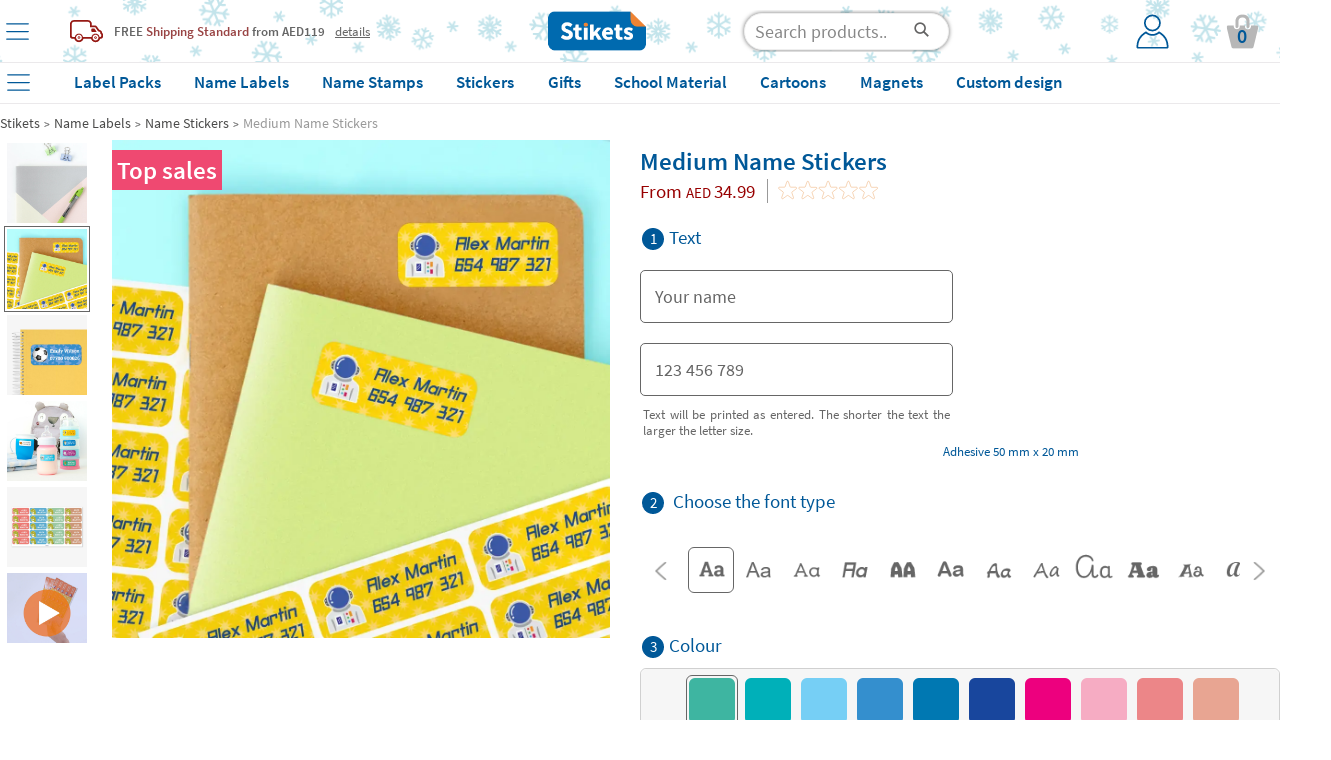

--- FILE ---
content_type: text/html; charset=UTF-8
request_url: https://player.vimeo.com/video/840001830?h=04b6a95396
body_size: 6617
content:
<!DOCTYPE html>
<html lang="en">
<head>
  <meta charset="utf-8">
  <meta name="viewport" content="width=device-width,initial-scale=1,user-scalable=yes">
  
  <link rel="canonical" href="https://player.vimeo.com/video/840001830">
  <meta name="googlebot" content="noindex,indexifembedded">
  
  
  <title>Personalizables con 2 líneas de texto e icono ¡Ideales para peques que no saben leer! on Vimeo</title>
  <style>
      body, html, .player, .fallback {
          overflow: hidden;
          width: 100%;
          height: 100%;
          margin: 0;
          padding: 0;
      }
      .fallback {
          
              background-color: transparent;
          
      }
      .player.loading { opacity: 0; }
      .fallback iframe {
          position: fixed;
          left: 0;
          top: 0;
          width: 100%;
          height: 100%;
      }
  </style>
  <link rel="modulepreload" href="https://f.vimeocdn.com/p/4.46.25/js/player.module.js" crossorigin="anonymous">
  <link rel="modulepreload" href="https://f.vimeocdn.com/p/4.46.25/js/vendor.module.js" crossorigin="anonymous">
  <link rel="preload" href="https://f.vimeocdn.com/p/4.46.25/css/player.css" as="style">
</head>

<body>


<div class="vp-placeholder">
    <style>
        .vp-placeholder,
        .vp-placeholder-thumb,
        .vp-placeholder-thumb::before,
        .vp-placeholder-thumb::after {
            position: absolute;
            top: 0;
            bottom: 0;
            left: 0;
            right: 0;
        }
        .vp-placeholder {
            visibility: hidden;
            width: 100%;
            max-height: 100%;
            height: calc(1080 / 1920 * 100vw);
            max-width: calc(1920 / 1080 * 100vh);
            margin: auto;
        }
        .vp-placeholder-carousel {
            display: none;
            background-color: #000;
            position: absolute;
            left: 0;
            right: 0;
            bottom: -60px;
            height: 60px;
        }
    </style>

    

    
        <style>
            .vp-placeholder-thumb {
                overflow: hidden;
                width: 100%;
                max-height: 100%;
                margin: auto;
            }
            .vp-placeholder-thumb::before,
            .vp-placeholder-thumb::after {
                content: "";
                display: block;
                filter: blur(7px);
                margin: 0;
                background: url(https://i.vimeocdn.com/video/1689805901-4a0507423759613fba17bd463fac7d77976c710a8c51fac0e5bab0c35bf26b05-d?mw=80&q=85) 50% 50% / contain no-repeat;
            }
            .vp-placeholder-thumb::before {
                 
                margin: -30px;
            }
        </style>
    

    <div class="vp-placeholder-thumb"></div>
    <div class="vp-placeholder-carousel"></div>
    <script>function placeholderInit(t,h,d,s,n,o){var i=t.querySelector(".vp-placeholder"),v=t.querySelector(".vp-placeholder-thumb");if(h){var p=function(){try{return window.self!==window.top}catch(a){return!0}}(),w=200,y=415,r=60;if(!p&&window.innerWidth>=w&&window.innerWidth<y){i.style.bottom=r+"px",i.style.maxHeight="calc(100vh - "+r+"px)",i.style.maxWidth="calc("+n+" / "+o+" * (100vh - "+r+"px))";var f=t.querySelector(".vp-placeholder-carousel");f.style.display="block"}}if(d){var e=new Image;e.onload=function(){var a=n/o,c=e.width/e.height;if(c<=.95*a||c>=1.05*a){var l=i.getBoundingClientRect(),g=l.right-l.left,b=l.bottom-l.top,m=window.innerWidth/g*100,x=window.innerHeight/b*100;v.style.height="calc("+e.height+" / "+e.width+" * "+m+"vw)",v.style.maxWidth="calc("+e.width+" / "+e.height+" * "+x+"vh)"}i.style.visibility="visible"},e.src=s}else i.style.visibility="visible"}
</script>
    <script>placeholderInit(document,  false ,  true , "https://i.vimeocdn.com/video/1689805901-4a0507423759613fba17bd463fac7d77976c710a8c51fac0e5bab0c35bf26b05-d?mw=80\u0026q=85",  1920 ,  1080 );</script>
</div>

<div id="player" class="player"></div>
<script>window.playerConfig = {"cdn_url":"https://f.vimeocdn.com","vimeo_api_url":"api.vimeo.com","request":{"files":{"dash":{"cdns":{"akfire_interconnect_quic":{"avc_url":"https://vod-adaptive-ak.vimeocdn.com/exp=1769101897~acl=%2Fee07b8a1-3046-40ea-9790-c8fcf219be44%2Fpsid%3D799d19014e8aeea84268d13f1a31849fc6925c8819666e2463a5c47cb8513fc3%2F%2A~hmac=bb00873e95424eb53c488e4312e22ab907d65a27079876155e53861b2454131f/ee07b8a1-3046-40ea-9790-c8fcf219be44/psid=799d19014e8aeea84268d13f1a31849fc6925c8819666e2463a5c47cb8513fc3/v2/playlist/av/primary/prot/cXNyPTE/playlist.json?omit=av1-hevc\u0026pathsig=8c953e4f~fEwqFlaRf4scg0cRVKZNJoGqbfoM3ihf3dX97nbq2OA\u0026qsr=1\u0026r=dXM%3D\u0026rh=2XlWJs","origin":"gcs","url":"https://vod-adaptive-ak.vimeocdn.com/exp=1769101897~acl=%2Fee07b8a1-3046-40ea-9790-c8fcf219be44%2Fpsid%3D799d19014e8aeea84268d13f1a31849fc6925c8819666e2463a5c47cb8513fc3%2F%2A~hmac=bb00873e95424eb53c488e4312e22ab907d65a27079876155e53861b2454131f/ee07b8a1-3046-40ea-9790-c8fcf219be44/psid=799d19014e8aeea84268d13f1a31849fc6925c8819666e2463a5c47cb8513fc3/v2/playlist/av/primary/prot/cXNyPTE/playlist.json?pathsig=8c953e4f~fEwqFlaRf4scg0cRVKZNJoGqbfoM3ihf3dX97nbq2OA\u0026qsr=1\u0026r=dXM%3D\u0026rh=2XlWJs"},"fastly_skyfire":{"avc_url":"https://skyfire.vimeocdn.com/1769101897-0x9e31a267699f8f609c3342677797ff4b4a395ec3/ee07b8a1-3046-40ea-9790-c8fcf219be44/psid=799d19014e8aeea84268d13f1a31849fc6925c8819666e2463a5c47cb8513fc3/v2/playlist/av/primary/prot/cXNyPTE/playlist.json?omit=av1-hevc\u0026pathsig=8c953e4f~fEwqFlaRf4scg0cRVKZNJoGqbfoM3ihf3dX97nbq2OA\u0026qsr=1\u0026r=dXM%3D\u0026rh=2XlWJs","origin":"gcs","url":"https://skyfire.vimeocdn.com/1769101897-0x9e31a267699f8f609c3342677797ff4b4a395ec3/ee07b8a1-3046-40ea-9790-c8fcf219be44/psid=799d19014e8aeea84268d13f1a31849fc6925c8819666e2463a5c47cb8513fc3/v2/playlist/av/primary/prot/cXNyPTE/playlist.json?pathsig=8c953e4f~fEwqFlaRf4scg0cRVKZNJoGqbfoM3ihf3dX97nbq2OA\u0026qsr=1\u0026r=dXM%3D\u0026rh=2XlWJs"}},"default_cdn":"akfire_interconnect_quic","separate_av":true,"streams":[{"profile":"5ff7441f-4973-4241-8c2e-976ef4a572b0","id":"75b89219-5efa-4cd9-8880-d3175a8e3d02","fps":25,"quality":"1080p"},{"profile":"f9e4a5d7-8043-4af3-b231-641ca735a130","id":"9cd015f9-4fb5-44e4-9e50-b18b62811733","fps":25,"quality":"540p"},{"profile":"d0b41bac-2bf2-4310-8113-df764d486192","id":"f5258868-70a6-4f21-bdb6-f43c67f95d44","fps":25,"quality":"240p"},{"profile":"c3347cdf-6c91-4ab3-8d56-737128e7a65f","id":"bf38e230-8ab9-4a2e-9754-3609517937e1","fps":25,"quality":"360p"},{"profile":"f3f6f5f0-2e6b-4e90-994e-842d1feeabc0","id":"fffb68b9-f4a9-4905-9cc1-573de3b094ec","fps":25,"quality":"720p"}],"streams_avc":[{"profile":"5ff7441f-4973-4241-8c2e-976ef4a572b0","id":"75b89219-5efa-4cd9-8880-d3175a8e3d02","fps":25,"quality":"1080p"},{"profile":"f9e4a5d7-8043-4af3-b231-641ca735a130","id":"9cd015f9-4fb5-44e4-9e50-b18b62811733","fps":25,"quality":"540p"},{"profile":"d0b41bac-2bf2-4310-8113-df764d486192","id":"f5258868-70a6-4f21-bdb6-f43c67f95d44","fps":25,"quality":"240p"},{"profile":"c3347cdf-6c91-4ab3-8d56-737128e7a65f","id":"bf38e230-8ab9-4a2e-9754-3609517937e1","fps":25,"quality":"360p"},{"profile":"f3f6f5f0-2e6b-4e90-994e-842d1feeabc0","id":"fffb68b9-f4a9-4905-9cc1-573de3b094ec","fps":25,"quality":"720p"}]},"hls":{"cdns":{"akfire_interconnect_quic":{"avc_url":"https://vod-adaptive-ak.vimeocdn.com/exp=1769101897~acl=%2Fee07b8a1-3046-40ea-9790-c8fcf219be44%2Fpsid%3D799d19014e8aeea84268d13f1a31849fc6925c8819666e2463a5c47cb8513fc3%2F%2A~hmac=bb00873e95424eb53c488e4312e22ab907d65a27079876155e53861b2454131f/ee07b8a1-3046-40ea-9790-c8fcf219be44/psid=799d19014e8aeea84268d13f1a31849fc6925c8819666e2463a5c47cb8513fc3/v2/playlist/av/primary/prot/cXNyPTE/playlist.m3u8?omit=av1-hevc-opus\u0026pathsig=8c953e4f~xDcGoH0rj6PkRHsqRt0IuWUZWEI1HuUjwrn_x4IxAds\u0026qsr=1\u0026r=dXM%3D\u0026rh=2XlWJs\u0026sf=fmp4","origin":"gcs","url":"https://vod-adaptive-ak.vimeocdn.com/exp=1769101897~acl=%2Fee07b8a1-3046-40ea-9790-c8fcf219be44%2Fpsid%3D799d19014e8aeea84268d13f1a31849fc6925c8819666e2463a5c47cb8513fc3%2F%2A~hmac=bb00873e95424eb53c488e4312e22ab907d65a27079876155e53861b2454131f/ee07b8a1-3046-40ea-9790-c8fcf219be44/psid=799d19014e8aeea84268d13f1a31849fc6925c8819666e2463a5c47cb8513fc3/v2/playlist/av/primary/prot/cXNyPTE/playlist.m3u8?omit=opus\u0026pathsig=8c953e4f~xDcGoH0rj6PkRHsqRt0IuWUZWEI1HuUjwrn_x4IxAds\u0026qsr=1\u0026r=dXM%3D\u0026rh=2XlWJs\u0026sf=fmp4"},"fastly_skyfire":{"avc_url":"https://skyfire.vimeocdn.com/1769101897-0x9e31a267699f8f609c3342677797ff4b4a395ec3/ee07b8a1-3046-40ea-9790-c8fcf219be44/psid=799d19014e8aeea84268d13f1a31849fc6925c8819666e2463a5c47cb8513fc3/v2/playlist/av/primary/prot/cXNyPTE/playlist.m3u8?omit=av1-hevc-opus\u0026pathsig=8c953e4f~xDcGoH0rj6PkRHsqRt0IuWUZWEI1HuUjwrn_x4IxAds\u0026qsr=1\u0026r=dXM%3D\u0026rh=2XlWJs\u0026sf=fmp4","origin":"gcs","url":"https://skyfire.vimeocdn.com/1769101897-0x9e31a267699f8f609c3342677797ff4b4a395ec3/ee07b8a1-3046-40ea-9790-c8fcf219be44/psid=799d19014e8aeea84268d13f1a31849fc6925c8819666e2463a5c47cb8513fc3/v2/playlist/av/primary/prot/cXNyPTE/playlist.m3u8?omit=opus\u0026pathsig=8c953e4f~xDcGoH0rj6PkRHsqRt0IuWUZWEI1HuUjwrn_x4IxAds\u0026qsr=1\u0026r=dXM%3D\u0026rh=2XlWJs\u0026sf=fmp4"}},"default_cdn":"akfire_interconnect_quic","separate_av":true}},"file_codecs":{"av1":[],"avc":["75b89219-5efa-4cd9-8880-d3175a8e3d02","9cd015f9-4fb5-44e4-9e50-b18b62811733","f5258868-70a6-4f21-bdb6-f43c67f95d44","bf38e230-8ab9-4a2e-9754-3609517937e1","fffb68b9-f4a9-4905-9cc1-573de3b094ec"],"hevc":{"dvh1":[],"hdr":[],"sdr":[]}},"lang":"en","referrer":"https://www.stikets.ae/name-labels/name-stickers/medium-name-stickers.html","cookie_domain":".vimeo.com","signature":"08d33eb56e3d555e15a68e821340c6b7","timestamp":1769098297,"expires":3600,"thumb_preview":{"url":"https://videoapi-sprites.vimeocdn.com/video-sprites/image/e59760ea-c8da-46a4-8b65-f3ce4e8ae0aa.0.jpeg?ClientID=sulu\u0026Expires=1769101099\u0026Signature=8881d560e04a589e3897c28dab0146c5c59abc66","height":2640,"width":4686,"frame_height":240,"frame_width":426,"columns":11,"frames":120},"currency":"USD","session":"7a3fa6b60c67fa3fb5a6737024f9efc4d8140ae11769098297","cookie":{"volume":1,"quality":null,"hd":0,"captions":null,"transcript":null,"captions_styles":{"color":null,"fontSize":null,"fontFamily":null,"fontOpacity":null,"bgOpacity":null,"windowColor":null,"windowOpacity":null,"bgColor":null,"edgeStyle":null},"audio_language":null,"audio_kind":null,"qoe_survey_vote":0},"build":{"backend":"31e9776","js":"4.46.25"},"urls":{"js":"https://f.vimeocdn.com/p/4.46.25/js/player.js","js_base":"https://f.vimeocdn.com/p/4.46.25/js","js_module":"https://f.vimeocdn.com/p/4.46.25/js/player.module.js","js_vendor_module":"https://f.vimeocdn.com/p/4.46.25/js/vendor.module.js","locales_js":{"de-DE":"https://f.vimeocdn.com/p/4.46.25/js/player.de-DE.js","en":"https://f.vimeocdn.com/p/4.46.25/js/player.js","es":"https://f.vimeocdn.com/p/4.46.25/js/player.es.js","fr-FR":"https://f.vimeocdn.com/p/4.46.25/js/player.fr-FR.js","ja-JP":"https://f.vimeocdn.com/p/4.46.25/js/player.ja-JP.js","ko-KR":"https://f.vimeocdn.com/p/4.46.25/js/player.ko-KR.js","pt-BR":"https://f.vimeocdn.com/p/4.46.25/js/player.pt-BR.js","zh-CN":"https://f.vimeocdn.com/p/4.46.25/js/player.zh-CN.js"},"ambisonics_js":"https://f.vimeocdn.com/p/external/ambisonics.min.js","barebone_js":"https://f.vimeocdn.com/p/4.46.25/js/barebone.js","chromeless_js":"https://f.vimeocdn.com/p/4.46.25/js/chromeless.js","three_js":"https://f.vimeocdn.com/p/external/three.rvimeo.min.js","vuid_js":"https://f.vimeocdn.com/js_opt/modules/utils/vuid.min.js","hive_sdk":"https://f.vimeocdn.com/p/external/hive-sdk.js","hive_interceptor":"https://f.vimeocdn.com/p/external/hive-interceptor.js","proxy":"https://player.vimeo.com/static/proxy.html","css":"https://f.vimeocdn.com/p/4.46.25/css/player.css","chromeless_css":"https://f.vimeocdn.com/p/4.46.25/css/chromeless.css","fresnel":"https://arclight.vimeo.com/add/player-stats","player_telemetry_url":"https://arclight.vimeo.com/player-events","telemetry_base":"https://lensflare.vimeo.com"},"flags":{"plays":1,"dnt":0,"autohide_controls":0,"preload_video":"metadata_on_hover","qoe_survey_forced":0,"ai_widget":0,"ecdn_delta_updates":0,"disable_mms":0,"check_clip_skipping_forward":0},"country":"US","client":{"ip":"13.58.23.5"},"ab_tests":{"cross_origin_texttracks":{"group":"variant","track":false,"data":null}},"atid":"4078414511.1769098297","ai_widget_signature":"22050e97558f9d6553b9f502d2e2fe4b92e852b34d60cadbd114cf18f5beffbc_1769101897","config_refresh_url":"https://player.vimeo.com/video/840001830/config/request?atid=4078414511.1769098297\u0026expires=3600\u0026referrer=https%3A%2F%2Fwww.stikets.ae%2Fname-labels%2Fname-stickers%2Fmedium-name-stickers.html\u0026session=7a3fa6b60c67fa3fb5a6737024f9efc4d8140ae11769098297\u0026signature=08d33eb56e3d555e15a68e821340c6b7\u0026time=1769098297\u0026v=1"},"player_url":"player.vimeo.com","video":{"id":840001830,"title":"Personalizables con 2 líneas de texto e icono ¡Ideales para peques que no saben leer!","width":1920,"height":1080,"duration":24,"url":"","share_url":"https://vimeo.com/840001830","embed_code":"\u003ciframe title=\"vimeo-player\" src=\"https://player.vimeo.com/video/840001830?h=bceaac9390\" width=\"640\" height=\"360\" frameborder=\"0\" referrerpolicy=\"strict-origin-when-cross-origin\" allow=\"autoplay; fullscreen; picture-in-picture; clipboard-write; encrypted-media; web-share\"   allowfullscreen\u003e\u003c/iframe\u003e","default_to_hd":0,"privacy":"disable","embed_permission":"public","thumbnail_url":"https://i.vimeocdn.com/video/1689805901-4a0507423759613fba17bd463fac7d77976c710a8c51fac0e5bab0c35bf26b05-d","owner":{"id":117824105,"name":"Stikets","img":"https://i.vimeocdn.com/portrait/64941250_60x60?subrect=0%2C26%2C473%2C499\u0026r=cover\u0026sig=a1ef05f4f20362367a7de0368ddac42afa920633c418798caa646212e153d400\u0026v=1\u0026region=us","img_2x":"https://i.vimeocdn.com/portrait/64941250_60x60?subrect=0%2C26%2C473%2C499\u0026r=cover\u0026sig=a1ef05f4f20362367a7de0368ddac42afa920633c418798caa646212e153d400\u0026v=1\u0026region=us","url":"https://vimeo.com/user117824105","account_type":"advanced"},"spatial":0,"live_event":null,"version":{"current":null,"available":[{"id":626852432,"file_id":3628071963,"is_current":true}]},"unlisted_hash":null,"rating":{"id":6},"fps":25,"bypass_token":"eyJ0eXAiOiJKV1QiLCJhbGciOiJIUzI1NiJ9.eyJjbGlwX2lkIjo4NDAwMDE4MzAsImV4cCI6MTc2OTEwMTkyMH0.HE3vJvuQY9_oQeYIfP0ncHj7ZfIpGI0dAHyDa6xmLVs","channel_layout":"stereo","ai":0,"locale":""},"user":{"id":0,"team_id":0,"team_origin_user_id":0,"account_type":"none","liked":0,"watch_later":0,"owner":0,"mod":0,"logged_in":0,"private_mode_enabled":0,"vimeo_api_client_token":"eyJhbGciOiJIUzI1NiIsInR5cCI6IkpXVCJ9.eyJzZXNzaW9uX2lkIjoiN2EzZmE2YjYwYzY3ZmEzZmI1YTY3MzcwMjRmOWVmYzRkODE0MGFlMTE3NjkwOTgyOTciLCJleHAiOjE3NjkxMDE4OTcsImFwcF9pZCI6MTE4MzU5LCJzY29wZXMiOiJwdWJsaWMgc3RhdHMifQ.zZURIrGbXNRaHdBkv9I0G5oj4yEtd-FcLDsu8a3i3sg"},"view":1,"vimeo_url":"vimeo.com","embed":{"audio_track":"","autoplay":0,"autopause":1,"dnt":0,"editor":0,"keyboard":1,"log_plays":1,"loop":0,"muted":0,"on_site":0,"texttrack":"","transparent":1,"outro":"beginning","playsinline":1,"quality":null,"player_id":"","api":null,"app_id":"","color":"00adef","color_one":"000000","color_two":"00adef","color_three":"ffffff","color_four":"000000","context":"embed.main","settings":{"auto_pip":1,"badge":0,"byline":0,"collections":0,"color":0,"force_color_one":0,"force_color_two":0,"force_color_three":0,"force_color_four":0,"embed":0,"fullscreen":1,"like":0,"logo":0,"playbar":1,"portrait":0,"pip":1,"share":0,"spatial_compass":0,"spatial_label":0,"speed":1,"title":0,"volume":1,"watch_later":0,"watch_full_video":1,"controls":1,"airplay":1,"audio_tracks":1,"chapters":1,"chromecast":1,"cc":1,"transcript":1,"quality":1,"play_button_position":0,"ask_ai":0,"skipping_forward":1,"debug_payload_collection_policy":"default"},"create_interactive":{"has_create_interactive":false,"viddata_url":""},"min_quality":null,"max_quality":null,"initial_quality":null,"prefer_mms":1}}</script>
<script>const fullscreenSupported="exitFullscreen"in document||"webkitExitFullscreen"in document||"webkitCancelFullScreen"in document||"mozCancelFullScreen"in document||"msExitFullscreen"in document||"webkitEnterFullScreen"in document.createElement("video");var isIE=checkIE(window.navigator.userAgent),incompatibleBrowser=!fullscreenSupported||isIE;window.noModuleLoading=!1,window.dynamicImportSupported=!1,window.cssLayersSupported=typeof CSSLayerBlockRule<"u",window.isInIFrame=function(){try{return window.self!==window.top}catch(e){return!0}}(),!window.isInIFrame&&/twitter/i.test(navigator.userAgent)&&window.playerConfig.video.url&&(window.location=window.playerConfig.video.url),window.playerConfig.request.lang&&document.documentElement.setAttribute("lang",window.playerConfig.request.lang),window.loadScript=function(e){var n=document.getElementsByTagName("script")[0];n&&n.parentNode?n.parentNode.insertBefore(e,n):document.head.appendChild(e)},window.loadVUID=function(){if(!window.playerConfig.request.flags.dnt&&!window.playerConfig.embed.dnt){window._vuid=[["pid",window.playerConfig.request.session]];var e=document.createElement("script");e.async=!0,e.src=window.playerConfig.request.urls.vuid_js,window.loadScript(e)}},window.loadCSS=function(e,n){var i={cssDone:!1,startTime:new Date().getTime(),link:e.createElement("link")};return i.link.rel="stylesheet",i.link.href=n,e.getElementsByTagName("head")[0].appendChild(i.link),i.link.onload=function(){i.cssDone=!0},i},window.loadLegacyJS=function(e,n){if(incompatibleBrowser){var i=e.querySelector(".vp-placeholder");i&&i.parentNode&&i.parentNode.removeChild(i);let a=`/video/${window.playerConfig.video.id}/fallback`;window.playerConfig.request.referrer&&(a+=`?referrer=${window.playerConfig.request.referrer}`),n.innerHTML=`<div class="fallback"><iframe title="unsupported message" src="${a}" frameborder="0"></iframe></div>`}else{n.className="player loading";var t=window.loadCSS(e,window.playerConfig.request.urls.css),r=e.createElement("script"),o=!1;r.src=window.playerConfig.request.urls.js,window.loadScript(r),r["onreadystatechange"in r?"onreadystatechange":"onload"]=function(){!o&&(!this.readyState||this.readyState==="loaded"||this.readyState==="complete")&&(o=!0,playerObject=new VimeoPlayer(n,window.playerConfig,t.cssDone||{link:t.link,startTime:t.startTime}))},window.loadVUID()}};function checkIE(e){e=e&&e.toLowerCase?e.toLowerCase():"";function n(r){return r=r.toLowerCase(),new RegExp(r).test(e);return browserRegEx}var i=n("msie")?parseFloat(e.replace(/^.*msie (\d+).*$/,"$1")):!1,t=n("trident")?parseFloat(e.replace(/^.*trident\/(\d+)\.(\d+).*$/,"$1.$2"))+4:!1;return i||t}
</script>
<script nomodule>
  window.noModuleLoading = true;
  var playerEl = document.getElementById('player');
  window.loadLegacyJS(document, playerEl);
</script>
<script type="module">try{import("").catch(()=>{})}catch(t){}window.dynamicImportSupported=!0;
</script>
<script type="module">if(!window.dynamicImportSupported||!window.cssLayersSupported){if(!window.noModuleLoading){window.noModuleLoading=!0;var playerEl=document.getElementById("player");window.loadLegacyJS(document,playerEl)}var moduleScriptLoader=document.getElementById("js-module-block");moduleScriptLoader&&moduleScriptLoader.parentElement.removeChild(moduleScriptLoader)}
</script>
<script type="module" id="js-module-block">if(!window.noModuleLoading&&window.dynamicImportSupported&&window.cssLayersSupported){const n=document.getElementById("player"),e=window.loadCSS(document,window.playerConfig.request.urls.css);import(window.playerConfig.request.urls.js_module).then(function(o){new o.VimeoPlayer(n,window.playerConfig,e.cssDone||{link:e.link,startTime:e.startTime}),window.loadVUID()}).catch(function(o){throw/TypeError:[A-z ]+import[A-z ]+module/gi.test(o)&&window.loadLegacyJS(document,n),o})}
</script>

<script type="application/ld+json">{"embedUrl":"https://player.vimeo.com/video/840001830?h=bceaac9390","thumbnailUrl":"https://i.vimeocdn.com/video/1689805901-4a0507423759613fba17bd463fac7d77976c710a8c51fac0e5bab0c35bf26b05-d?f=webp","name":"Personalizables con 2 líneas de texto e icono ¡Ideales para peques que no saben leer!","description":"This is \"Personalizables con 2 líneas de texto e icono ¡Ideales para peques que no saben leer!\" by \"Stikets\" on Vimeo, the home for high quality videos and the people who love them.","duration":"PT24S","uploadDate":"2023-06-27T04:43:00-04:00","@context":"https://schema.org/","@type":"VideoObject"}</script>

</body>
</html>


--- FILE ---
content_type: text/html; charset=UTF-8
request_url: https://player.vimeo.com/video/840001792?h=04b6a95396
body_size: 6565
content:
<!DOCTYPE html>
<html lang="en">
<head>
  <meta charset="utf-8">
  <meta name="viewport" content="width=device-width,initial-scale=1,user-scalable=yes">
  
  <link rel="canonical" href="https://player.vimeo.com/video/840001792">
  <meta name="googlebot" content="noindex,indexifembedded">
  
  
  <title>MEDIUM_Máxima adherencia y capa superior impermeable ¡Lo aguantan todo!_HD on Vimeo</title>
  <style>
      body, html, .player, .fallback {
          overflow: hidden;
          width: 100%;
          height: 100%;
          margin: 0;
          padding: 0;
      }
      .fallback {
          
              background-color: transparent;
          
      }
      .player.loading { opacity: 0; }
      .fallback iframe {
          position: fixed;
          left: 0;
          top: 0;
          width: 100%;
          height: 100%;
      }
  </style>
  <link rel="modulepreload" href="https://f.vimeocdn.com/p/4.46.25/js/player.module.js" crossorigin="anonymous">
  <link rel="modulepreload" href="https://f.vimeocdn.com/p/4.46.25/js/vendor.module.js" crossorigin="anonymous">
  <link rel="preload" href="https://f.vimeocdn.com/p/4.46.25/css/player.css" as="style">
</head>

<body>


<div class="vp-placeholder">
    <style>
        .vp-placeholder,
        .vp-placeholder-thumb,
        .vp-placeholder-thumb::before,
        .vp-placeholder-thumb::after {
            position: absolute;
            top: 0;
            bottom: 0;
            left: 0;
            right: 0;
        }
        .vp-placeholder {
            visibility: hidden;
            width: 100%;
            max-height: 100%;
            height: calc(1080 / 1920 * 100vw);
            max-width: calc(1920 / 1080 * 100vh);
            margin: auto;
        }
        .vp-placeholder-carousel {
            display: none;
            background-color: #000;
            position: absolute;
            left: 0;
            right: 0;
            bottom: -60px;
            height: 60px;
        }
    </style>

    

    
        <style>
            .vp-placeholder-thumb {
                overflow: hidden;
                width: 100%;
                max-height: 100%;
                margin: auto;
            }
            .vp-placeholder-thumb::before,
            .vp-placeholder-thumb::after {
                content: "";
                display: block;
                filter: blur(7px);
                margin: 0;
                background: url(https://i.vimeocdn.com/video/1689804969-74be0ab77dd7d61389833a69f59dd36245a84b056910e722d3b440b049538e74-d?mw=80&q=85) 50% 50% / contain no-repeat;
            }
            .vp-placeholder-thumb::before {
                 
                margin: -30px;
            }
        </style>
    

    <div class="vp-placeholder-thumb"></div>
    <div class="vp-placeholder-carousel"></div>
    <script>function placeholderInit(t,h,d,s,n,o){var i=t.querySelector(".vp-placeholder"),v=t.querySelector(".vp-placeholder-thumb");if(h){var p=function(){try{return window.self!==window.top}catch(a){return!0}}(),w=200,y=415,r=60;if(!p&&window.innerWidth>=w&&window.innerWidth<y){i.style.bottom=r+"px",i.style.maxHeight="calc(100vh - "+r+"px)",i.style.maxWidth="calc("+n+" / "+o+" * (100vh - "+r+"px))";var f=t.querySelector(".vp-placeholder-carousel");f.style.display="block"}}if(d){var e=new Image;e.onload=function(){var a=n/o,c=e.width/e.height;if(c<=.95*a||c>=1.05*a){var l=i.getBoundingClientRect(),g=l.right-l.left,b=l.bottom-l.top,m=window.innerWidth/g*100,x=window.innerHeight/b*100;v.style.height="calc("+e.height+" / "+e.width+" * "+m+"vw)",v.style.maxWidth="calc("+e.width+" / "+e.height+" * "+x+"vh)"}i.style.visibility="visible"},e.src=s}else i.style.visibility="visible"}
</script>
    <script>placeholderInit(document,  false ,  true , "https://i.vimeocdn.com/video/1689804969-74be0ab77dd7d61389833a69f59dd36245a84b056910e722d3b440b049538e74-d?mw=80\u0026q=85",  1920 ,  1080 );</script>
</div>

<div id="player" class="player"></div>
<script>window.playerConfig = {"cdn_url":"https://f.vimeocdn.com","vimeo_api_url":"api.vimeo.com","request":{"files":{"dash":{"cdns":{"akfire_interconnect_quic":{"avc_url":"https://vod-adaptive-ak.vimeocdn.com/exp=1769101897~acl=%2F858eed41-2a33-42b9-b480-df32987acc48%2Fpsid%3Dece6abfcc97d971b32912c4965cc0d2c69eec1a73de195bdc5e42a8aa4be177b%2F%2A~hmac=9475413d69ca614933f6ab7c1e6b2f55054bce3ddd94477e601cbfb3165ef250/858eed41-2a33-42b9-b480-df32987acc48/psid=ece6abfcc97d971b32912c4965cc0d2c69eec1a73de195bdc5e42a8aa4be177b/v2/playlist/av/primary/prot/cXNyPTE/playlist.json?omit=av1-hevc\u0026pathsig=8c953e4f~hKwa9DW7d1MG3S9zvXHAQ5x9-BnJ-8ydZ9BbAQqOZbo\u0026qsr=1\u0026r=dXM%3D\u0026rh=2ZPN79","origin":"gcs","url":"https://vod-adaptive-ak.vimeocdn.com/exp=1769101897~acl=%2F858eed41-2a33-42b9-b480-df32987acc48%2Fpsid%3Dece6abfcc97d971b32912c4965cc0d2c69eec1a73de195bdc5e42a8aa4be177b%2F%2A~hmac=9475413d69ca614933f6ab7c1e6b2f55054bce3ddd94477e601cbfb3165ef250/858eed41-2a33-42b9-b480-df32987acc48/psid=ece6abfcc97d971b32912c4965cc0d2c69eec1a73de195bdc5e42a8aa4be177b/v2/playlist/av/primary/prot/cXNyPTE/playlist.json?pathsig=8c953e4f~hKwa9DW7d1MG3S9zvXHAQ5x9-BnJ-8ydZ9BbAQqOZbo\u0026qsr=1\u0026r=dXM%3D\u0026rh=2ZPN79"},"fastly_skyfire":{"avc_url":"https://skyfire.vimeocdn.com/1769101897-0xe60c30a7f8e7832e4602476798a30452d31ec6e4/858eed41-2a33-42b9-b480-df32987acc48/psid=ece6abfcc97d971b32912c4965cc0d2c69eec1a73de195bdc5e42a8aa4be177b/v2/playlist/av/primary/prot/cXNyPTE/playlist.json?omit=av1-hevc\u0026pathsig=8c953e4f~hKwa9DW7d1MG3S9zvXHAQ5x9-BnJ-8ydZ9BbAQqOZbo\u0026qsr=1\u0026r=dXM%3D\u0026rh=2ZPN79","origin":"gcs","url":"https://skyfire.vimeocdn.com/1769101897-0xe60c30a7f8e7832e4602476798a30452d31ec6e4/858eed41-2a33-42b9-b480-df32987acc48/psid=ece6abfcc97d971b32912c4965cc0d2c69eec1a73de195bdc5e42a8aa4be177b/v2/playlist/av/primary/prot/cXNyPTE/playlist.json?pathsig=8c953e4f~hKwa9DW7d1MG3S9zvXHAQ5x9-BnJ-8ydZ9BbAQqOZbo\u0026qsr=1\u0026r=dXM%3D\u0026rh=2ZPN79"}},"default_cdn":"akfire_interconnect_quic","separate_av":true,"streams":[{"profile":"f3f6f5f0-2e6b-4e90-994e-842d1feeabc0","id":"ca5fc18d-9ba1-4843-9be4-6af629fa3c0f","fps":25,"quality":"720p"},{"profile":"c3347cdf-6c91-4ab3-8d56-737128e7a65f","id":"cda4c5d8-9cd7-4e77-a642-bcf8f05dd3ff","fps":25,"quality":"360p"},{"profile":"d0b41bac-2bf2-4310-8113-df764d486192","id":"4613581b-bab7-4ef8-acc8-b84396029666","fps":25,"quality":"240p"},{"profile":"5ff7441f-4973-4241-8c2e-976ef4a572b0","id":"7d8a593a-9115-4ad3-bb81-0fc1fb718acf","fps":25,"quality":"1080p"},{"profile":"f9e4a5d7-8043-4af3-b231-641ca735a130","id":"6014fa83-02f8-4416-a25a-0ddc7c8b9238","fps":25,"quality":"540p"}],"streams_avc":[{"profile":"f3f6f5f0-2e6b-4e90-994e-842d1feeabc0","id":"ca5fc18d-9ba1-4843-9be4-6af629fa3c0f","fps":25,"quality":"720p"},{"profile":"c3347cdf-6c91-4ab3-8d56-737128e7a65f","id":"cda4c5d8-9cd7-4e77-a642-bcf8f05dd3ff","fps":25,"quality":"360p"},{"profile":"d0b41bac-2bf2-4310-8113-df764d486192","id":"4613581b-bab7-4ef8-acc8-b84396029666","fps":25,"quality":"240p"},{"profile":"5ff7441f-4973-4241-8c2e-976ef4a572b0","id":"7d8a593a-9115-4ad3-bb81-0fc1fb718acf","fps":25,"quality":"1080p"},{"profile":"f9e4a5d7-8043-4af3-b231-641ca735a130","id":"6014fa83-02f8-4416-a25a-0ddc7c8b9238","fps":25,"quality":"540p"}]},"hls":{"cdns":{"akfire_interconnect_quic":{"avc_url":"https://vod-adaptive-ak.vimeocdn.com/exp=1769101897~acl=%2F858eed41-2a33-42b9-b480-df32987acc48%2Fpsid%3Dece6abfcc97d971b32912c4965cc0d2c69eec1a73de195bdc5e42a8aa4be177b%2F%2A~hmac=9475413d69ca614933f6ab7c1e6b2f55054bce3ddd94477e601cbfb3165ef250/858eed41-2a33-42b9-b480-df32987acc48/psid=ece6abfcc97d971b32912c4965cc0d2c69eec1a73de195bdc5e42a8aa4be177b/v2/playlist/av/primary/prot/cXNyPTE/playlist.m3u8?omit=av1-hevc-opus\u0026pathsig=8c953e4f~E24hOGUEIBLdC9ZC9oHuWIQP4dJnAQvUnGJuHlUCyvE\u0026qsr=1\u0026r=dXM%3D\u0026rh=2ZPN79\u0026sf=fmp4","origin":"gcs","url":"https://vod-adaptive-ak.vimeocdn.com/exp=1769101897~acl=%2F858eed41-2a33-42b9-b480-df32987acc48%2Fpsid%3Dece6abfcc97d971b32912c4965cc0d2c69eec1a73de195bdc5e42a8aa4be177b%2F%2A~hmac=9475413d69ca614933f6ab7c1e6b2f55054bce3ddd94477e601cbfb3165ef250/858eed41-2a33-42b9-b480-df32987acc48/psid=ece6abfcc97d971b32912c4965cc0d2c69eec1a73de195bdc5e42a8aa4be177b/v2/playlist/av/primary/prot/cXNyPTE/playlist.m3u8?omit=opus\u0026pathsig=8c953e4f~E24hOGUEIBLdC9ZC9oHuWIQP4dJnAQvUnGJuHlUCyvE\u0026qsr=1\u0026r=dXM%3D\u0026rh=2ZPN79\u0026sf=fmp4"},"fastly_skyfire":{"avc_url":"https://skyfire.vimeocdn.com/1769101897-0xe60c30a7f8e7832e4602476798a30452d31ec6e4/858eed41-2a33-42b9-b480-df32987acc48/psid=ece6abfcc97d971b32912c4965cc0d2c69eec1a73de195bdc5e42a8aa4be177b/v2/playlist/av/primary/prot/cXNyPTE/playlist.m3u8?omit=av1-hevc-opus\u0026pathsig=8c953e4f~E24hOGUEIBLdC9ZC9oHuWIQP4dJnAQvUnGJuHlUCyvE\u0026qsr=1\u0026r=dXM%3D\u0026rh=2ZPN79\u0026sf=fmp4","origin":"gcs","url":"https://skyfire.vimeocdn.com/1769101897-0xe60c30a7f8e7832e4602476798a30452d31ec6e4/858eed41-2a33-42b9-b480-df32987acc48/psid=ece6abfcc97d971b32912c4965cc0d2c69eec1a73de195bdc5e42a8aa4be177b/v2/playlist/av/primary/prot/cXNyPTE/playlist.m3u8?omit=opus\u0026pathsig=8c953e4f~E24hOGUEIBLdC9ZC9oHuWIQP4dJnAQvUnGJuHlUCyvE\u0026qsr=1\u0026r=dXM%3D\u0026rh=2ZPN79\u0026sf=fmp4"}},"default_cdn":"akfire_interconnect_quic","separate_av":true}},"file_codecs":{"av1":[],"avc":["ca5fc18d-9ba1-4843-9be4-6af629fa3c0f","cda4c5d8-9cd7-4e77-a642-bcf8f05dd3ff","4613581b-bab7-4ef8-acc8-b84396029666","7d8a593a-9115-4ad3-bb81-0fc1fb718acf","6014fa83-02f8-4416-a25a-0ddc7c8b9238"],"hevc":{"dvh1":[],"hdr":[],"sdr":[]}},"lang":"en","referrer":"https://www.stikets.ae/name-labels/name-stickers/medium-name-stickers.html","cookie_domain":".vimeo.com","signature":"23aacc0f309f33e3b26018afe4c32a41","timestamp":1769098297,"expires":3600,"thumb_preview":{"url":"https://videoapi-sprites.vimeocdn.com/video-sprites/image/468ec8d8-0024-4dff-a308-f805b8555e4c.0.jpeg?ClientID=sulu\u0026Expires=1769101897\u0026Signature=ed5bd6ab3fb6b97aede53da46c26cecb6af55f4e","height":2640,"width":4686,"frame_height":240,"frame_width":426,"columns":11,"frames":120},"currency":"USD","session":"42ed11f6651497c025a058469fce61be76cf0cdf1769098297","cookie":{"volume":1,"quality":null,"hd":0,"captions":null,"transcript":null,"captions_styles":{"color":null,"fontSize":null,"fontFamily":null,"fontOpacity":null,"bgOpacity":null,"windowColor":null,"windowOpacity":null,"bgColor":null,"edgeStyle":null},"audio_language":null,"audio_kind":null,"qoe_survey_vote":0},"build":{"backend":"31e9776","js":"4.46.25"},"urls":{"js":"https://f.vimeocdn.com/p/4.46.25/js/player.js","js_base":"https://f.vimeocdn.com/p/4.46.25/js","js_module":"https://f.vimeocdn.com/p/4.46.25/js/player.module.js","js_vendor_module":"https://f.vimeocdn.com/p/4.46.25/js/vendor.module.js","locales_js":{"de-DE":"https://f.vimeocdn.com/p/4.46.25/js/player.de-DE.js","en":"https://f.vimeocdn.com/p/4.46.25/js/player.js","es":"https://f.vimeocdn.com/p/4.46.25/js/player.es.js","fr-FR":"https://f.vimeocdn.com/p/4.46.25/js/player.fr-FR.js","ja-JP":"https://f.vimeocdn.com/p/4.46.25/js/player.ja-JP.js","ko-KR":"https://f.vimeocdn.com/p/4.46.25/js/player.ko-KR.js","pt-BR":"https://f.vimeocdn.com/p/4.46.25/js/player.pt-BR.js","zh-CN":"https://f.vimeocdn.com/p/4.46.25/js/player.zh-CN.js"},"ambisonics_js":"https://f.vimeocdn.com/p/external/ambisonics.min.js","barebone_js":"https://f.vimeocdn.com/p/4.46.25/js/barebone.js","chromeless_js":"https://f.vimeocdn.com/p/4.46.25/js/chromeless.js","three_js":"https://f.vimeocdn.com/p/external/three.rvimeo.min.js","vuid_js":"https://f.vimeocdn.com/js_opt/modules/utils/vuid.min.js","hive_sdk":"https://f.vimeocdn.com/p/external/hive-sdk.js","hive_interceptor":"https://f.vimeocdn.com/p/external/hive-interceptor.js","proxy":"https://player.vimeo.com/static/proxy.html","css":"https://f.vimeocdn.com/p/4.46.25/css/player.css","chromeless_css":"https://f.vimeocdn.com/p/4.46.25/css/chromeless.css","fresnel":"https://arclight.vimeo.com/add/player-stats","player_telemetry_url":"https://arclight.vimeo.com/player-events","telemetry_base":"https://lensflare.vimeo.com"},"flags":{"plays":1,"dnt":0,"autohide_controls":0,"preload_video":"metadata_on_hover","qoe_survey_forced":0,"ai_widget":0,"ecdn_delta_updates":0,"disable_mms":0,"check_clip_skipping_forward":0},"country":"US","client":{"ip":"13.58.23.5"},"ab_tests":{"cross_origin_texttracks":{"group":"variant","track":false,"data":null}},"atid":"88420518.1769098297","ai_widget_signature":"0ebb96a1e0eabbbf20a2a9ff55563c1ae8575e7c08b3ec043460de7813bd0bc3_1769101897","config_refresh_url":"https://player.vimeo.com/video/840001792/config/request?atid=88420518.1769098297\u0026expires=3600\u0026referrer=https%3A%2F%2Fwww.stikets.ae%2Fname-labels%2Fname-stickers%2Fmedium-name-stickers.html\u0026session=42ed11f6651497c025a058469fce61be76cf0cdf1769098297\u0026signature=23aacc0f309f33e3b26018afe4c32a41\u0026time=1769098297\u0026v=1"},"player_url":"player.vimeo.com","video":{"id":840001792,"title":"MEDIUM_Máxima adherencia y capa superior impermeable ¡Lo aguantan todo!_HD","width":1920,"height":1080,"duration":43,"url":"","share_url":"https://vimeo.com/840001792","embed_code":"\u003ciframe title=\"vimeo-player\" src=\"https://player.vimeo.com/video/840001792?h=9144a0fdc8\" width=\"640\" height=\"360\" frameborder=\"0\" referrerpolicy=\"strict-origin-when-cross-origin\" allow=\"autoplay; fullscreen; picture-in-picture; clipboard-write; encrypted-media; web-share\"   allowfullscreen\u003e\u003c/iframe\u003e","default_to_hd":0,"privacy":"disable","embed_permission":"public","thumbnail_url":"https://i.vimeocdn.com/video/1689804969-74be0ab77dd7d61389833a69f59dd36245a84b056910e722d3b440b049538e74-d","owner":{"id":117824105,"name":"Stikets","img":"https://i.vimeocdn.com/portrait/64941250_60x60?subrect=0%2C26%2C473%2C499\u0026r=cover\u0026sig=a1ef05f4f20362367a7de0368ddac42afa920633c418798caa646212e153d400\u0026v=1\u0026region=us","img_2x":"https://i.vimeocdn.com/portrait/64941250_60x60?subrect=0%2C26%2C473%2C499\u0026r=cover\u0026sig=a1ef05f4f20362367a7de0368ddac42afa920633c418798caa646212e153d400\u0026v=1\u0026region=us","url":"https://vimeo.com/user117824105","account_type":"advanced"},"spatial":0,"live_event":null,"version":{"current":null,"available":[{"id":626851999,"file_id":3628071898,"is_current":true}]},"unlisted_hash":null,"rating":{"id":6},"fps":25,"bypass_token":"eyJ0eXAiOiJKV1QiLCJhbGciOiJIUzI1NiJ9.eyJjbGlwX2lkIjo4NDAwMDE3OTIsImV4cCI6MTc2OTEwMTkyMH0.mmjW88BXIgIiGKRCirIrt0S-yPTDJL_qqYyXMR-j0do","channel_layout":"stereo","ai":0,"locale":""},"user":{"id":0,"team_id":0,"team_origin_user_id":0,"account_type":"none","liked":0,"watch_later":0,"owner":0,"mod":0,"logged_in":0,"private_mode_enabled":0,"vimeo_api_client_token":"eyJhbGciOiJIUzI1NiIsInR5cCI6IkpXVCJ9.eyJzZXNzaW9uX2lkIjoiNDJlZDExZjY2NTE0OTdjMDI1YTA1ODQ2OWZjZTYxYmU3NmNmMGNkZjE3NjkwOTgyOTciLCJleHAiOjE3NjkxMDE4OTcsImFwcF9pZCI6MTE4MzU5LCJzY29wZXMiOiJwdWJsaWMgc3RhdHMifQ.buNzQlWkq67pRKcMrdT0_sAH92mTwuR1uJszQzhQDbc"},"view":1,"vimeo_url":"vimeo.com","embed":{"audio_track":"","autoplay":0,"autopause":1,"dnt":0,"editor":0,"keyboard":1,"log_plays":1,"loop":0,"muted":0,"on_site":0,"texttrack":"","transparent":1,"outro":"beginning","playsinline":1,"quality":null,"player_id":"","api":null,"app_id":"","color":"00adef","color_one":"000000","color_two":"00adef","color_three":"ffffff","color_four":"000000","context":"embed.main","settings":{"auto_pip":1,"badge":0,"byline":0,"collections":0,"color":0,"force_color_one":0,"force_color_two":0,"force_color_three":0,"force_color_four":0,"embed":0,"fullscreen":1,"like":0,"logo":0,"playbar":1,"portrait":0,"pip":1,"share":0,"spatial_compass":0,"spatial_label":0,"speed":1,"title":0,"volume":1,"watch_later":0,"watch_full_video":1,"controls":1,"airplay":1,"audio_tracks":1,"chapters":1,"chromecast":1,"cc":1,"transcript":1,"quality":1,"play_button_position":0,"ask_ai":0,"skipping_forward":1,"debug_payload_collection_policy":"default"},"create_interactive":{"has_create_interactive":false,"viddata_url":""},"min_quality":null,"max_quality":null,"initial_quality":null,"prefer_mms":1}}</script>
<script>const fullscreenSupported="exitFullscreen"in document||"webkitExitFullscreen"in document||"webkitCancelFullScreen"in document||"mozCancelFullScreen"in document||"msExitFullscreen"in document||"webkitEnterFullScreen"in document.createElement("video");var isIE=checkIE(window.navigator.userAgent),incompatibleBrowser=!fullscreenSupported||isIE;window.noModuleLoading=!1,window.dynamicImportSupported=!1,window.cssLayersSupported=typeof CSSLayerBlockRule<"u",window.isInIFrame=function(){try{return window.self!==window.top}catch(e){return!0}}(),!window.isInIFrame&&/twitter/i.test(navigator.userAgent)&&window.playerConfig.video.url&&(window.location=window.playerConfig.video.url),window.playerConfig.request.lang&&document.documentElement.setAttribute("lang",window.playerConfig.request.lang),window.loadScript=function(e){var n=document.getElementsByTagName("script")[0];n&&n.parentNode?n.parentNode.insertBefore(e,n):document.head.appendChild(e)},window.loadVUID=function(){if(!window.playerConfig.request.flags.dnt&&!window.playerConfig.embed.dnt){window._vuid=[["pid",window.playerConfig.request.session]];var e=document.createElement("script");e.async=!0,e.src=window.playerConfig.request.urls.vuid_js,window.loadScript(e)}},window.loadCSS=function(e,n){var i={cssDone:!1,startTime:new Date().getTime(),link:e.createElement("link")};return i.link.rel="stylesheet",i.link.href=n,e.getElementsByTagName("head")[0].appendChild(i.link),i.link.onload=function(){i.cssDone=!0},i},window.loadLegacyJS=function(e,n){if(incompatibleBrowser){var i=e.querySelector(".vp-placeholder");i&&i.parentNode&&i.parentNode.removeChild(i);let a=`/video/${window.playerConfig.video.id}/fallback`;window.playerConfig.request.referrer&&(a+=`?referrer=${window.playerConfig.request.referrer}`),n.innerHTML=`<div class="fallback"><iframe title="unsupported message" src="${a}" frameborder="0"></iframe></div>`}else{n.className="player loading";var t=window.loadCSS(e,window.playerConfig.request.urls.css),r=e.createElement("script"),o=!1;r.src=window.playerConfig.request.urls.js,window.loadScript(r),r["onreadystatechange"in r?"onreadystatechange":"onload"]=function(){!o&&(!this.readyState||this.readyState==="loaded"||this.readyState==="complete")&&(o=!0,playerObject=new VimeoPlayer(n,window.playerConfig,t.cssDone||{link:t.link,startTime:t.startTime}))},window.loadVUID()}};function checkIE(e){e=e&&e.toLowerCase?e.toLowerCase():"";function n(r){return r=r.toLowerCase(),new RegExp(r).test(e);return browserRegEx}var i=n("msie")?parseFloat(e.replace(/^.*msie (\d+).*$/,"$1")):!1,t=n("trident")?parseFloat(e.replace(/^.*trident\/(\d+)\.(\d+).*$/,"$1.$2"))+4:!1;return i||t}
</script>
<script nomodule>
  window.noModuleLoading = true;
  var playerEl = document.getElementById('player');
  window.loadLegacyJS(document, playerEl);
</script>
<script type="module">try{import("").catch(()=>{})}catch(t){}window.dynamicImportSupported=!0;
</script>
<script type="module">if(!window.dynamicImportSupported||!window.cssLayersSupported){if(!window.noModuleLoading){window.noModuleLoading=!0;var playerEl=document.getElementById("player");window.loadLegacyJS(document,playerEl)}var moduleScriptLoader=document.getElementById("js-module-block");moduleScriptLoader&&moduleScriptLoader.parentElement.removeChild(moduleScriptLoader)}
</script>
<script type="module" id="js-module-block">if(!window.noModuleLoading&&window.dynamicImportSupported&&window.cssLayersSupported){const n=document.getElementById("player"),e=window.loadCSS(document,window.playerConfig.request.urls.css);import(window.playerConfig.request.urls.js_module).then(function(o){new o.VimeoPlayer(n,window.playerConfig,e.cssDone||{link:e.link,startTime:e.startTime}),window.loadVUID()}).catch(function(o){throw/TypeError:[A-z ]+import[A-z ]+module/gi.test(o)&&window.loadLegacyJS(document,n),o})}
</script>

<script type="application/ld+json">{"embedUrl":"https://player.vimeo.com/video/840001792?h=9144a0fdc8","thumbnailUrl":"https://i.vimeocdn.com/video/1689804969-74be0ab77dd7d61389833a69f59dd36245a84b056910e722d3b440b049538e74-d?f=webp","name":"MEDIUM_Máxima adherencia y capa superior impermeable ¡Lo aguantan todo!_HD","description":"This is \"MEDIUM_Máxima adherencia y capa superior impermeable ¡Lo aguantan todo!_HD\" by \"Stikets\" on Vimeo, the home for high quality videos and the people who love them.","duration":"PT43S","uploadDate":"2023-06-27T04:42:52-04:00","@context":"https://schema.org/","@type":"VideoObject"}</script>

</body>
</html>


--- FILE ---
content_type: text/html; charset=UTF-8
request_url: https://player.vimeo.com/video/568423935?title=0&byline=0&portrait=0&muted=1&quality=1080p
body_size: 6490
content:
<!DOCTYPE html>
<html lang="en">
<head>
  <meta charset="utf-8">
  <meta name="viewport" content="width=device-width,initial-scale=1,user-scalable=yes">
  
  <link rel="canonical" href="https://player.vimeo.com/video/568423935">
  <meta name="googlebot" content="noindex,indexifembedded">
  
  
  <title>Etiquetas Adhesivas Medianas on Vimeo</title>
  <style>
      body, html, .player, .fallback {
          overflow: hidden;
          width: 100%;
          height: 100%;
          margin: 0;
          padding: 0;
      }
      .fallback {
          
              background-color: transparent;
          
      }
      .player.loading { opacity: 0; }
      .fallback iframe {
          position: fixed;
          left: 0;
          top: 0;
          width: 100%;
          height: 100%;
      }
  </style>
  <link rel="modulepreload" href="https://f.vimeocdn.com/p/4.46.25/js/player.module.js" crossorigin="anonymous">
  <link rel="modulepreload" href="https://f.vimeocdn.com/p/4.46.25/js/vendor.module.js" crossorigin="anonymous">
  <link rel="preload" href="https://f.vimeocdn.com/p/4.46.25/css/player.css" as="style">
</head>

<body>


<div class="vp-placeholder">
    <style>
        .vp-placeholder,
        .vp-placeholder-thumb,
        .vp-placeholder-thumb::before,
        .vp-placeholder-thumb::after {
            position: absolute;
            top: 0;
            bottom: 0;
            left: 0;
            right: 0;
        }
        .vp-placeholder {
            visibility: hidden;
            width: 100%;
            max-height: 100%;
            height: calc(1080 / 1080 * 100vw);
            max-width: calc(1080 / 1080 * 100vh);
            margin: auto;
        }
        .vp-placeholder-carousel {
            display: none;
            background-color: #000;
            position: absolute;
            left: 0;
            right: 0;
            bottom: -60px;
            height: 60px;
        }
    </style>

    

    
        <style>
            .vp-placeholder-thumb {
                overflow: hidden;
                width: 100%;
                max-height: 100%;
                margin: auto;
            }
            .vp-placeholder-thumb::before,
            .vp-placeholder-thumb::after {
                content: "";
                display: block;
                filter: blur(7px);
                margin: 0;
                background: url(https://i.vimeocdn.com/video/1538972181-52f48de490bdb33edad08425e132e66ee0215611a2299594c118e618567179cc-d?mw=80&q=85) 50% 50% / contain no-repeat;
            }
            .vp-placeholder-thumb::before {
                 
                margin: -30px;
            }
        </style>
    

    <div class="vp-placeholder-thumb"></div>
    <div class="vp-placeholder-carousel"></div>
    <script>function placeholderInit(t,h,d,s,n,o){var i=t.querySelector(".vp-placeholder"),v=t.querySelector(".vp-placeholder-thumb");if(h){var p=function(){try{return window.self!==window.top}catch(a){return!0}}(),w=200,y=415,r=60;if(!p&&window.innerWidth>=w&&window.innerWidth<y){i.style.bottom=r+"px",i.style.maxHeight="calc(100vh - "+r+"px)",i.style.maxWidth="calc("+n+" / "+o+" * (100vh - "+r+"px))";var f=t.querySelector(".vp-placeholder-carousel");f.style.display="block"}}if(d){var e=new Image;e.onload=function(){var a=n/o,c=e.width/e.height;if(c<=.95*a||c>=1.05*a){var l=i.getBoundingClientRect(),g=l.right-l.left,b=l.bottom-l.top,m=window.innerWidth/g*100,x=window.innerHeight/b*100;v.style.height="calc("+e.height+" / "+e.width+" * "+m+"vw)",v.style.maxWidth="calc("+e.width+" / "+e.height+" * "+x+"vh)"}i.style.visibility="visible"},e.src=s}else i.style.visibility="visible"}
</script>
    <script>placeholderInit(document,  false ,  true , "https://i.vimeocdn.com/video/1538972181-52f48de490bdb33edad08425e132e66ee0215611a2299594c118e618567179cc-d?mw=80\u0026q=85",  1080 ,  1080 );</script>
</div>

<div id="player" class="player"></div>
<script>window.playerConfig = {"cdn_url":"https://f.vimeocdn.com","vimeo_api_url":"api.vimeo.com","request":{"files":{"dash":{"cdns":{"akfire_interconnect_quic":{"avc_url":"https://vod-adaptive-ak.vimeocdn.com/exp=1769101902~acl=%2Fce4799ec-964d-4ba1-aa4e-ea9d221b0142%2Fpsid%3D89a834e9445c152cdf61241c5bad45aa6534d35e1c021e2a7cb2aac3e3e63b9b%2F%2A~hmac=486655215d6e97a671bb08ac779b770c738169c165beb25bc7a238e9b15a65da/ce4799ec-964d-4ba1-aa4e-ea9d221b0142/psid=89a834e9445c152cdf61241c5bad45aa6534d35e1c021e2a7cb2aac3e3e63b9b/v2/playlist/av/primary/prot/cXNyPTE/playlist.json?omit=av1-hevc\u0026pathsig=8c953e4f~4yBjHP2RtpfVAyRHrfy3hPN5Fzdw3olsSjfenONmzFk\u0026qsr=1\u0026r=dXM%3D\u0026rh=32aVPB","origin":"gcs","url":"https://vod-adaptive-ak.vimeocdn.com/exp=1769101902~acl=%2Fce4799ec-964d-4ba1-aa4e-ea9d221b0142%2Fpsid%3D89a834e9445c152cdf61241c5bad45aa6534d35e1c021e2a7cb2aac3e3e63b9b%2F%2A~hmac=486655215d6e97a671bb08ac779b770c738169c165beb25bc7a238e9b15a65da/ce4799ec-964d-4ba1-aa4e-ea9d221b0142/psid=89a834e9445c152cdf61241c5bad45aa6534d35e1c021e2a7cb2aac3e3e63b9b/v2/playlist/av/primary/prot/cXNyPTE/playlist.json?pathsig=8c953e4f~4yBjHP2RtpfVAyRHrfy3hPN5Fzdw3olsSjfenONmzFk\u0026qsr=1\u0026r=dXM%3D\u0026rh=32aVPB"},"fastly_skyfire":{"avc_url":"https://skyfire.vimeocdn.com/1769101902-0x0628e8cd08c5b21b96dd5122f8461934af178075/ce4799ec-964d-4ba1-aa4e-ea9d221b0142/psid=89a834e9445c152cdf61241c5bad45aa6534d35e1c021e2a7cb2aac3e3e63b9b/v2/playlist/av/primary/prot/cXNyPTE/playlist.json?omit=av1-hevc\u0026pathsig=8c953e4f~4yBjHP2RtpfVAyRHrfy3hPN5Fzdw3olsSjfenONmzFk\u0026qsr=1\u0026r=dXM%3D\u0026rh=32aVPB","origin":"gcs","url":"https://skyfire.vimeocdn.com/1769101902-0x0628e8cd08c5b21b96dd5122f8461934af178075/ce4799ec-964d-4ba1-aa4e-ea9d221b0142/psid=89a834e9445c152cdf61241c5bad45aa6534d35e1c021e2a7cb2aac3e3e63b9b/v2/playlist/av/primary/prot/cXNyPTE/playlist.json?pathsig=8c953e4f~4yBjHP2RtpfVAyRHrfy3hPN5Fzdw3olsSjfenONmzFk\u0026qsr=1\u0026r=dXM%3D\u0026rh=32aVPB"}},"default_cdn":"akfire_interconnect_quic","separate_av":true,"streams":[{"profile":"f3f6f5f0-2e6b-4e90-994e-842d1feeabc0","id":"ffcde3f0-fcdf-4018-bde5-d7d5b4b74af7","fps":25,"quality":"720p"},{"profile":"164","id":"0c1e0283-f509-41cc-970b-cff31a33e3fc","fps":25,"quality":"360p"},{"profile":"5ff7441f-4973-4241-8c2e-976ef4a572b0","id":"0e5faf0a-8005-428f-a306-dc5de4571cba","fps":25,"quality":"1080p"},{"profile":"f9e4a5d7-8043-4af3-b231-641ca735a130","id":"84f86c35-1e79-4176-8ef8-6873fcfb2d14","fps":25,"quality":"540p"},{"profile":"d0b41bac-2bf2-4310-8113-df764d486192","id":"ac880a0f-83a8-4f9a-b9ea-5faec2d872eb","fps":25,"quality":"240p"}],"streams_avc":[{"profile":"f3f6f5f0-2e6b-4e90-994e-842d1feeabc0","id":"ffcde3f0-fcdf-4018-bde5-d7d5b4b74af7","fps":25,"quality":"720p"},{"profile":"164","id":"0c1e0283-f509-41cc-970b-cff31a33e3fc","fps":25,"quality":"360p"},{"profile":"5ff7441f-4973-4241-8c2e-976ef4a572b0","id":"0e5faf0a-8005-428f-a306-dc5de4571cba","fps":25,"quality":"1080p"},{"profile":"f9e4a5d7-8043-4af3-b231-641ca735a130","id":"84f86c35-1e79-4176-8ef8-6873fcfb2d14","fps":25,"quality":"540p"},{"profile":"d0b41bac-2bf2-4310-8113-df764d486192","id":"ac880a0f-83a8-4f9a-b9ea-5faec2d872eb","fps":25,"quality":"240p"}]},"hls":{"cdns":{"akfire_interconnect_quic":{"avc_url":"https://vod-adaptive-ak.vimeocdn.com/exp=1769101902~acl=%2Fce4799ec-964d-4ba1-aa4e-ea9d221b0142%2Fpsid%3D89a834e9445c152cdf61241c5bad45aa6534d35e1c021e2a7cb2aac3e3e63b9b%2F%2A~hmac=486655215d6e97a671bb08ac779b770c738169c165beb25bc7a238e9b15a65da/ce4799ec-964d-4ba1-aa4e-ea9d221b0142/psid=89a834e9445c152cdf61241c5bad45aa6534d35e1c021e2a7cb2aac3e3e63b9b/v2/playlist/av/primary/prot/cXNyPTE/playlist.m3u8?omit=av1-hevc-opus\u0026pathsig=8c953e4f~OmfKSIbKn_l4n7V3ExUEooBpJOxDzqVagC18tm-4k38\u0026qsr=1\u0026r=dXM%3D\u0026rh=32aVPB\u0026sf=fmp4","origin":"gcs","url":"https://vod-adaptive-ak.vimeocdn.com/exp=1769101902~acl=%2Fce4799ec-964d-4ba1-aa4e-ea9d221b0142%2Fpsid%3D89a834e9445c152cdf61241c5bad45aa6534d35e1c021e2a7cb2aac3e3e63b9b%2F%2A~hmac=486655215d6e97a671bb08ac779b770c738169c165beb25bc7a238e9b15a65da/ce4799ec-964d-4ba1-aa4e-ea9d221b0142/psid=89a834e9445c152cdf61241c5bad45aa6534d35e1c021e2a7cb2aac3e3e63b9b/v2/playlist/av/primary/prot/cXNyPTE/playlist.m3u8?omit=opus\u0026pathsig=8c953e4f~OmfKSIbKn_l4n7V3ExUEooBpJOxDzqVagC18tm-4k38\u0026qsr=1\u0026r=dXM%3D\u0026rh=32aVPB\u0026sf=fmp4"},"fastly_skyfire":{"avc_url":"https://skyfire.vimeocdn.com/1769101902-0x0628e8cd08c5b21b96dd5122f8461934af178075/ce4799ec-964d-4ba1-aa4e-ea9d221b0142/psid=89a834e9445c152cdf61241c5bad45aa6534d35e1c021e2a7cb2aac3e3e63b9b/v2/playlist/av/primary/prot/cXNyPTE/playlist.m3u8?omit=av1-hevc-opus\u0026pathsig=8c953e4f~OmfKSIbKn_l4n7V3ExUEooBpJOxDzqVagC18tm-4k38\u0026qsr=1\u0026r=dXM%3D\u0026rh=32aVPB\u0026sf=fmp4","origin":"gcs","url":"https://skyfire.vimeocdn.com/1769101902-0x0628e8cd08c5b21b96dd5122f8461934af178075/ce4799ec-964d-4ba1-aa4e-ea9d221b0142/psid=89a834e9445c152cdf61241c5bad45aa6534d35e1c021e2a7cb2aac3e3e63b9b/v2/playlist/av/primary/prot/cXNyPTE/playlist.m3u8?omit=opus\u0026pathsig=8c953e4f~OmfKSIbKn_l4n7V3ExUEooBpJOxDzqVagC18tm-4k38\u0026qsr=1\u0026r=dXM%3D\u0026rh=32aVPB\u0026sf=fmp4"}},"default_cdn":"akfire_interconnect_quic","separate_av":true}},"file_codecs":{"av1":[],"avc":["ffcde3f0-fcdf-4018-bde5-d7d5b4b74af7","0c1e0283-f509-41cc-970b-cff31a33e3fc","0e5faf0a-8005-428f-a306-dc5de4571cba","84f86c35-1e79-4176-8ef8-6873fcfb2d14","ac880a0f-83a8-4f9a-b9ea-5faec2d872eb"],"hevc":{"dvh1":[],"hdr":[],"sdr":[]}},"lang":"en","referrer":"https://www.stikets.ae/name-labels/name-stickers/medium-name-stickers.html","cookie_domain":".vimeo.com","signature":"b716d844735c72795df1a992764cb87e","timestamp":1769098302,"expires":3600,"thumb_preview":{"url":"https://videoapi-sprites.vimeocdn.com/video-sprites/image/eb006147-377e-4357-8217-e5aa00f1b850.0.jpeg?ClientID=sulu\u0026Expires=1769101902\u0026Signature=88d28ad873ee03e9df52a1332361af35e055f5be","height":2640,"width":2640,"frame_height":240,"frame_width":240,"columns":11,"frames":120},"currency":"USD","session":"cae9423cac34a2a296aeb1e7a9ff3fe16a414aee1769098302","cookie":{"volume":1,"quality":null,"hd":0,"captions":null,"transcript":null,"captions_styles":{"color":null,"fontSize":null,"fontFamily":null,"fontOpacity":null,"bgOpacity":null,"windowColor":null,"windowOpacity":null,"bgColor":null,"edgeStyle":null},"audio_language":null,"audio_kind":null,"qoe_survey_vote":0},"build":{"backend":"31e9776","js":"4.46.25"},"urls":{"js":"https://f.vimeocdn.com/p/4.46.25/js/player.js","js_base":"https://f.vimeocdn.com/p/4.46.25/js","js_module":"https://f.vimeocdn.com/p/4.46.25/js/player.module.js","js_vendor_module":"https://f.vimeocdn.com/p/4.46.25/js/vendor.module.js","locales_js":{"de-DE":"https://f.vimeocdn.com/p/4.46.25/js/player.de-DE.js","en":"https://f.vimeocdn.com/p/4.46.25/js/player.js","es":"https://f.vimeocdn.com/p/4.46.25/js/player.es.js","fr-FR":"https://f.vimeocdn.com/p/4.46.25/js/player.fr-FR.js","ja-JP":"https://f.vimeocdn.com/p/4.46.25/js/player.ja-JP.js","ko-KR":"https://f.vimeocdn.com/p/4.46.25/js/player.ko-KR.js","pt-BR":"https://f.vimeocdn.com/p/4.46.25/js/player.pt-BR.js","zh-CN":"https://f.vimeocdn.com/p/4.46.25/js/player.zh-CN.js"},"ambisonics_js":"https://f.vimeocdn.com/p/external/ambisonics.min.js","barebone_js":"https://f.vimeocdn.com/p/4.46.25/js/barebone.js","chromeless_js":"https://f.vimeocdn.com/p/4.46.25/js/chromeless.js","three_js":"https://f.vimeocdn.com/p/external/three.rvimeo.min.js","vuid_js":"https://f.vimeocdn.com/js_opt/modules/utils/vuid.min.js","hive_sdk":"https://f.vimeocdn.com/p/external/hive-sdk.js","hive_interceptor":"https://f.vimeocdn.com/p/external/hive-interceptor.js","proxy":"https://player.vimeo.com/static/proxy.html","css":"https://f.vimeocdn.com/p/4.46.25/css/player.css","chromeless_css":"https://f.vimeocdn.com/p/4.46.25/css/chromeless.css","fresnel":"https://arclight.vimeo.com/add/player-stats","player_telemetry_url":"https://arclight.vimeo.com/player-events","telemetry_base":"https://lensflare.vimeo.com"},"flags":{"plays":1,"dnt":0,"autohide_controls":0,"preload_video":"metadata_on_hover","qoe_survey_forced":0,"ai_widget":0,"ecdn_delta_updates":0,"disable_mms":0,"check_clip_skipping_forward":0},"country":"US","client":{"ip":"13.58.23.5"},"ab_tests":{"cross_origin_texttracks":{"group":"variant","track":false,"data":null}},"atid":"463152501.1769098302","ai_widget_signature":"cd8e846a2ae9022aa8f1dbbe61c475dfb42d782c9c4a18d79a5664a7be00350e_1769101902","config_refresh_url":"https://player.vimeo.com/video/568423935/config/request?atid=463152501.1769098302\u0026expires=3600\u0026referrer=https%3A%2F%2Fwww.stikets.ae%2Fname-labels%2Fname-stickers%2Fmedium-name-stickers.html\u0026session=cae9423cac34a2a296aeb1e7a9ff3fe16a414aee1769098302\u0026signature=b716d844735c72795df1a992764cb87e\u0026time=1769098302\u0026v=1"},"player_url":"player.vimeo.com","video":{"id":568423935,"title":"Etiquetas Adhesivas Medianas","width":1080,"height":1080,"duration":19,"url":"","share_url":"https://vimeo.com/568423935","embed_code":"\u003ciframe title=\"vimeo-player\" src=\"https://player.vimeo.com/video/568423935?h=70ff383ce9\" width=\"640\" height=\"360\" frameborder=\"0\" referrerpolicy=\"strict-origin-when-cross-origin\" allow=\"autoplay; fullscreen; picture-in-picture; clipboard-write; encrypted-media; web-share\"   allowfullscreen\u003e\u003c/iframe\u003e","default_to_hd":0,"privacy":"disable","embed_permission":"public","thumbnail_url":"https://i.vimeocdn.com/video/1538972181-52f48de490bdb33edad08425e132e66ee0215611a2299594c118e618567179cc-d","owner":{"id":117824105,"name":"Stikets","img":"https://i.vimeocdn.com/portrait/64941250_60x60?subrect=0%2C26%2C473%2C499\u0026r=cover\u0026sig=a1ef05f4f20362367a7de0368ddac42afa920633c418798caa646212e153d400\u0026v=1\u0026region=us","img_2x":"https://i.vimeocdn.com/portrait/64941250_60x60?subrect=0%2C26%2C473%2C499\u0026r=cover\u0026sig=a1ef05f4f20362367a7de0368ddac42afa920633c418798caa646212e153d400\u0026v=1\u0026region=us","url":"https://vimeo.com/user117824105","account_type":"advanced"},"spatial":0,"live_event":null,"version":{"current":null,"available":[{"id":471382277,"file_id":3459548957,"is_current":true},{"id":245293623,"file_id":2687178305,"is_current":false}]},"unlisted_hash":null,"rating":{"id":6},"fps":25,"bypass_token":"eyJ0eXAiOiJKV1QiLCJhbGciOiJIUzI1NiJ9.eyJjbGlwX2lkIjo1Njg0MjM5MzUsImV4cCI6MTc2OTEwMTkyMH0.RhxiXO50-qt0Od1XwH4G2Npwy5WrpYea-lpL5oYrfx8","channel_layout":"stereo","ai":0,"locale":""},"user":{"id":0,"team_id":0,"team_origin_user_id":0,"account_type":"none","liked":0,"watch_later":0,"owner":0,"mod":0,"logged_in":0,"private_mode_enabled":0,"vimeo_api_client_token":"eyJhbGciOiJIUzI1NiIsInR5cCI6IkpXVCJ9.eyJzZXNzaW9uX2lkIjoiY2FlOTQyM2NhYzM0YTJhMjk2YWViMWU3YTlmZjNmZTE2YTQxNGFlZTE3NjkwOTgzMDIiLCJleHAiOjE3NjkxMDE5MDIsImFwcF9pZCI6MTE4MzU5LCJzY29wZXMiOiJwdWJsaWMgc3RhdHMifQ.kpe8m7tYiZ-UTDkHa64H56_lBPIpTx3EumeONdeQqbE"},"view":1,"vimeo_url":"vimeo.com","embed":{"audio_track":"","autoplay":0,"autopause":1,"dnt":0,"editor":0,"keyboard":1,"log_plays":1,"loop":0,"muted":1,"on_site":0,"texttrack":"","transparent":1,"outro":"beginning","playsinline":1,"quality":"1080p","player_id":"","api":null,"app_id":"","color":"00adef","color_one":"000000","color_two":"00adef","color_three":"ffffff","color_four":"000000","context":"embed.main","settings":{"auto_pip":1,"badge":0,"byline":0,"collections":0,"color":0,"force_color_one":0,"force_color_two":0,"force_color_three":0,"force_color_four":0,"embed":0,"fullscreen":1,"like":0,"logo":0,"playbar":1,"portrait":0,"pip":1,"share":0,"spatial_compass":0,"spatial_label":0,"speed":1,"title":0,"volume":1,"watch_later":0,"watch_full_video":1,"controls":1,"airplay":1,"audio_tracks":1,"chapters":1,"chromecast":1,"cc":1,"transcript":1,"quality":1,"play_button_position":0,"ask_ai":0,"skipping_forward":1,"debug_payload_collection_policy":"default"},"create_interactive":{"has_create_interactive":false,"viddata_url":""},"min_quality":null,"max_quality":null,"initial_quality":null,"prefer_mms":1}}</script>
<script>const fullscreenSupported="exitFullscreen"in document||"webkitExitFullscreen"in document||"webkitCancelFullScreen"in document||"mozCancelFullScreen"in document||"msExitFullscreen"in document||"webkitEnterFullScreen"in document.createElement("video");var isIE=checkIE(window.navigator.userAgent),incompatibleBrowser=!fullscreenSupported||isIE;window.noModuleLoading=!1,window.dynamicImportSupported=!1,window.cssLayersSupported=typeof CSSLayerBlockRule<"u",window.isInIFrame=function(){try{return window.self!==window.top}catch(e){return!0}}(),!window.isInIFrame&&/twitter/i.test(navigator.userAgent)&&window.playerConfig.video.url&&(window.location=window.playerConfig.video.url),window.playerConfig.request.lang&&document.documentElement.setAttribute("lang",window.playerConfig.request.lang),window.loadScript=function(e){var n=document.getElementsByTagName("script")[0];n&&n.parentNode?n.parentNode.insertBefore(e,n):document.head.appendChild(e)},window.loadVUID=function(){if(!window.playerConfig.request.flags.dnt&&!window.playerConfig.embed.dnt){window._vuid=[["pid",window.playerConfig.request.session]];var e=document.createElement("script");e.async=!0,e.src=window.playerConfig.request.urls.vuid_js,window.loadScript(e)}},window.loadCSS=function(e,n){var i={cssDone:!1,startTime:new Date().getTime(),link:e.createElement("link")};return i.link.rel="stylesheet",i.link.href=n,e.getElementsByTagName("head")[0].appendChild(i.link),i.link.onload=function(){i.cssDone=!0},i},window.loadLegacyJS=function(e,n){if(incompatibleBrowser){var i=e.querySelector(".vp-placeholder");i&&i.parentNode&&i.parentNode.removeChild(i);let a=`/video/${window.playerConfig.video.id}/fallback`;window.playerConfig.request.referrer&&(a+=`?referrer=${window.playerConfig.request.referrer}`),n.innerHTML=`<div class="fallback"><iframe title="unsupported message" src="${a}" frameborder="0"></iframe></div>`}else{n.className="player loading";var t=window.loadCSS(e,window.playerConfig.request.urls.css),r=e.createElement("script"),o=!1;r.src=window.playerConfig.request.urls.js,window.loadScript(r),r["onreadystatechange"in r?"onreadystatechange":"onload"]=function(){!o&&(!this.readyState||this.readyState==="loaded"||this.readyState==="complete")&&(o=!0,playerObject=new VimeoPlayer(n,window.playerConfig,t.cssDone||{link:t.link,startTime:t.startTime}))},window.loadVUID()}};function checkIE(e){e=e&&e.toLowerCase?e.toLowerCase():"";function n(r){return r=r.toLowerCase(),new RegExp(r).test(e);return browserRegEx}var i=n("msie")?parseFloat(e.replace(/^.*msie (\d+).*$/,"$1")):!1,t=n("trident")?parseFloat(e.replace(/^.*trident\/(\d+)\.(\d+).*$/,"$1.$2"))+4:!1;return i||t}
</script>
<script nomodule>
  window.noModuleLoading = true;
  var playerEl = document.getElementById('player');
  window.loadLegacyJS(document, playerEl);
</script>
<script type="module">try{import("").catch(()=>{})}catch(t){}window.dynamicImportSupported=!0;
</script>
<script type="module">if(!window.dynamicImportSupported||!window.cssLayersSupported){if(!window.noModuleLoading){window.noModuleLoading=!0;var playerEl=document.getElementById("player");window.loadLegacyJS(document,playerEl)}var moduleScriptLoader=document.getElementById("js-module-block");moduleScriptLoader&&moduleScriptLoader.parentElement.removeChild(moduleScriptLoader)}
</script>
<script type="module" id="js-module-block">if(!window.noModuleLoading&&window.dynamicImportSupported&&window.cssLayersSupported){const n=document.getElementById("player"),e=window.loadCSS(document,window.playerConfig.request.urls.css);import(window.playerConfig.request.urls.js_module).then(function(o){new o.VimeoPlayer(n,window.playerConfig,e.cssDone||{link:e.link,startTime:e.startTime}),window.loadVUID()}).catch(function(o){throw/TypeError:[A-z ]+import[A-z ]+module/gi.test(o)&&window.loadLegacyJS(document,n),o})}
</script>

<script type="application/ld+json">{"embedUrl":"https://player.vimeo.com/video/568423935?h=70ff383ce9","thumbnailUrl":"https://i.vimeocdn.com/video/1538972181-52f48de490bdb33edad08425e132e66ee0215611a2299594c118e618567179cc-d?f=webp","name":"Etiquetas Adhesivas Medianas","description":"This is \"Etiquetas Adhesivas Medianas\" by \"Stikets\" on Vimeo, the home for high quality videos and the people who love them.","duration":"PT19S","uploadDate":"2021-06-28T08:36:13-04:00","@context":"https://schema.org/","@type":"VideoObject"}</script>

</body>
</html>


--- FILE ---
content_type: text/html; charset=UTF-8
request_url: https://embedsocial.com/api/widget_preview_for_product/e18c65b0c5baa02a6e9864cf0407468347931328/multiuso_medianas/?origin=https%3A%2F%2Fwww.stikets.ae%2Fname-labels%2Fname-stickers%2Fmedium-name-stickers.html
body_size: 21985
content:



    
    

<!DOCTYPE html>
<html lang="en">
    <head>
        <meta charset="UTF-8" />
        <title>EmbedSocial Universal Widget</title>
        <meta name="viewport" content="width=device-width, initial-scale=1, minimum-scale=1, maximum-scale=2">
        
        
        
                                    <link id="font-link" href="https://embedsocial.com/cdn/fonts/source-sans-pro/stylesheet.css" rel="preload" as="style" onload="this.onload=null;this.rel='stylesheet'">
                    
                    <link id="font-link" href="https://embedsocial.com/cdn/fonts/roboto/stylesheet.css" rel="preload" as="style" onload="this.onload=null;this.rel='stylesheet'">
        
                                        <style>
                    html,
                    body,
                    button,
                    span {
                        font-family: 'Source Sans Pro', sans-serif !important;
                    }
                </style>
            
                            <style>
                    #es-main-widget .es-widget-header-details-title span,
                    #es-main-widget .es-widget-header-details-title p,
                    #es-main-widget .es-widget-header-details-title div {
                        font-family: 'Roboto', sans-serif !important;
                    }
                </style>
                    
    <link crossorigin rel="stylesheet" href="https://embedsocial.com/api/build/assets/WidgetFooter-BcZsuQcK.css"><link crossorigin rel="stylesheet" href="https://embedsocial.com/api/build/assets/HeaderRatingElement-CGNAMeS5.css"><link crossorigin rel="stylesheet" href="https://embedsocial.com/api/build/assets/widgetviewlive-u98dM1ju.css"><link crossorigin rel="modulepreload" href="https://embedsocial.com/api/build/assets/ajaxService-BSiDZCS8.js"><link crossorigin rel="modulepreload" href="https://embedsocial.com/api/build/assets/utilsServices-C7HyKjMK.js"><link crossorigin rel="modulepreload" href="https://embedsocial.com/api/build/assets/constants-fECCPtQE.js"><link crossorigin rel="modulepreload" href="https://embedsocial.com/api/build/assets/WidgetFooter-BUE4gH4r.js"><link crossorigin rel="modulepreload" href="https://embedsocial.com/api/build/assets/_plugin-vue_export-helper-DlAUqK2U.js"><link crossorigin rel="modulepreload" href="https://embedsocial.com/api/build/assets/HeaderRatingElement-CrChbRm2.js"><link crossorigin rel="modulepreload" href="https://embedsocial.com/api/build/assets/LogoTypeRenderer-BU2TQk3d.js"><link crossorigin rel="modulepreload" href="https://embedsocial.com/api/build/assets/messages.english-CzePaLak.js">
    <style id="es-custom-css"></style>

        
        

            
                    
                    
            
            </head>
    <body class="es-body">
            
    <div id="widget-view-live" data-component="LayoutType"></div>
                        <script>
                window.baseUrl = 'https://embedsocial.com/admin';
                window.embeddedBaseUrl = 'https://embedsocial.com/api';
                window.locale = 'en';
                window.widgetLocation = '';

                window.shouldEnableDefaultReviewerAvatar = false;
                
                
                window.paginationUrl = '';
                                    window.paginationUrl = 'https://embedsocial.com/api/widget_items/';
                
                window.filterMediaUrl = '';
                                    window.filterMediaUrl = 'https://embedsocial.com/api/widget_items/';
                
                window.isFreeUser = false;
                
                window.isJapaneseUserWidget = false;
                
                window.showTrustpilotLogo = false;
                
                window.lightboxBaseUrl = 'https://embedsocial.com/api/pro_hashtag_new_widgets_lightbox/';
                                    window.lightboxBaseUrl = 'https://embedsocial.com/api/widget_lightbox/';
                
                window.widgetLanguage = 'english';
                                    window.widgetLanguage = 'english';
                
                window.translations = null;
                                    window.translations = '\u007B\u0022w_rating\u0022\u003A\u0022rating\u0020from\u0022,\u0022w_rating_of\u0022\u003A\u0022rating\u0020of\u0022,\u0022w_average_rating_of\u0022\u003A\u0022average\u0020rating\u0020of\u0022,\u0022w_no_reviews_found\u0022\u003A\u0022No\u0020reviews\u0020found\u0022,\u0022w_reviews\u0022\u003A\u0022reviews\u0022,\u0022w_review\u0022\u003A\u0022review\u0022,\u0022w_post\u0022\u003A\u0022post\u0022,\u0022w_posts\u0022\u003A\u0022posts\u0022,\u0022w_all_posts\u0022\u003A\u0022All\u0020Posts\u0022,\u0022w_see_less\u0022\u003A\u0022See\u0020less\u0022,\u0022w_see_more\u0022\u003A\u0022See\u0020more\u0022,\u0022w_share_experience\u0022\u003A\u0022Share\u0020your\u0020experience\u0022,\u0022w_rating_l\u0022\u003A\u0022Rating\u0022,\u0022w_review_l\u0022\u003A\u0022Review\u0022,\u0022w_name_l\u0022\u003A\u0022First\u0020and\u0020last\u0020name\u0022,\u0022w_email_l\u0022\u003A\u0022Email\u0022,\u0022w_share_photos\u0022\u003A\u0022Share\u0020photos\u0022,\u0022w_video_testimonial\u0022\u003A\u0022Video\u0020testimonial\u0022,\u0022w_submit_review\u0022\u003A\u0022Submit\u0020review\u0022,\u0022w_email_not_valid\u0022\u003A\u0022Email\u0020is\u0020not\u0020valid\u0022,\u0022w_field_required\u0022\u003A\u0022This\u0020field\u0020is\u0020required\u0021\u0022,\u0022w_something_went_wrong\u0022\u003A\u0022Something\u0020went\u0020wrong,\u0020please\u0020try\u0020again\u0020later\u0021\u0022,\u0022w_review_submitted\u0022\u003A\u0022Your\u0020review\u0020is\u0020successfuly\u0020submitted\u0021\u0022,\u0022w_following_formats\u0022\u003A\u0022Maximum\u0020size\u003A\u00202MB,\u0020jpg,\u0020jpeg,\u0020png\u0020or\u0020webp\u0022,\u0022w_smaller_format\u0022\u003A\u0022The\u0020image\u0020must\u0020be\u0020smaller\u0020than\u00202\u0020MB\u0022,\u0022w_load_more\u0022\u003A\u0022Load\u0020more\u0022,\u0022w_leave_review\u0022\u003A\u0022Leave\u0020a\u0020review\u0022,\u0022w_leave_review_google\u0022\u003A\u0022Leave\u0020a\u0020review\u0020on\u0020Google\u0022,\u0022w_leave_review_trustpilot\u0022\u003A\u0022Leave\u0020a\u0020review\u0020on\u0020Trustpilot\u0022,\u0022w_follow_us\u0022\u003A\u0022Follow\u0020us\u0022,\u0022w_shop_products\u0022\u003A\u0022Shop\u0020products\u0022,\u0022w_click_products\u0022\u003A\u0022Click\u0020to\u0020view\u0020products\u0022,\u0022w_view_products\u0022\u003A\u0022View\u0020products\u0022,\u0022w_text_goes_here\u0022\u003A\u0022Text\u0020goes\u0020here...\u0022,\u0022w_writting_your_review\u0022\u003A\u0022Writing\u0020your\u0020review...\u0022,\u0022w_ai_review\u0022\u003A\u0022AI\u0020Review\u0022,\u0022w_generate\u0022\u003A\u0022Generate\u0022,\u0022w_write_keywords\u0022\u003A\u0022Write\u0020keywords\u0020you\u0020would\u0020like\u0020to\u0020include\u0020in\u0020the\u0020review\u0022,\u0022w_enter_keywords_to_generate_review\u0022\u003A\u0022Enter\u0020keywords\u0020to\u0020generate\u0020review\u0022,\u0022w_close_ai_review\u0022\u003A\u0022close\u0020AI\u0020review\u0022,\u0022w_you_have\u0022\u003A\u0022You\u0020have\u0022,\u0022w_magic_reviews_left\u0022\u003A\u0022magic\u0020reviews\u0020left\u0022,\u0022w_try_again\u0022\u003A\u0022Try\u0020again\u0022,\u0022w_proof_summary\u0022\u003A\u0022Social\u0020proof\u0020summary\u0022,\u0022w_based_on\u0022\u003A\u0022based\u0020on\u0022,\u0022w_customer_reviews\u0022\u003A\u0022customer\u0020reviews\u0022,\u0022w_review_title\u0022\u003A\u0022Review\u0020title\u0022,\u0022w_privacy_policy\u0022\u003A\u0022Privacy\u0020Policy\u0022,\u0022w_i_accept\u0022\u003A\u0022I\u0020accept\u0020the\u0022,\u0022w_welcome\u0022\u003A\u0022Welcome\u0022,\u0022w_response\u0022\u003A\u0022Response\u0022,\u0022w_welcome_submit_review\u0022\u003A\u0022Select\u0020where\u0020to\u0020submit\u0020your\u0020review\u0022,\u0022w_submit_title\u0022\u003A\u0022Submit\u0020text\u0020or\u0020video\u0020testimonial\u0022,\u0022w_submit_text\u0022\u003A\u0022Text\u0020your\u0020feedback\u0020or\u0020record\u0020a\u0020video\u0020testimonial\u0022,\u0022w_no_results_found\u0022\u003A\u0022No\u0020results\u0020found\u0022,\u0022w_all_reviews\u0022\u003A\u0022All\u0020Reviews\u0022,\u0022w_share_voice\u0022\u003A\u0022Share\u0020your\u0020voice\u0021\u0020Your\u0020post\u0020can\u0020impact\u0020others\u0022,\u0022w_description\u0022\u003A\u0022Description\u0022,\u0022w_submit_post\u0022\u003A\u0022Submit\u0020post\u0022,\u0022w_avatar_photo\u0022\u003A\u0022Your\u0020avatar\u0020photo\u0022,\u0022w_upload_photo\u0022\u003A\u0022Upload\u0020photo...\u0022,\u0022w_maximum_size\u0022\u003A\u0022Maximum\u0020size\u003A\u00202MB,\u0020jpg,\u0020jpeg,\u0020png\u0020or\u0020webp\u0022,\u0022w_error_image\u0022\u003A\u0022The\u0020image\u0020must\u0020be\u0020smaller\u0020than\u00202\u0020MB\u0022,\u0022w_share_post\u0022\u003A\u0022Share\u0020your\u0020post\u0022,\u0022w_permissions\u0022\u003A\u0022I\u0020agree\u0020for\u0020my\u0020review\u0020to\u0020be\u0020publically\u0020shared\u0022,\u0022w_record_video\u0022\u003A\u0022Record\u0020video\u0022,\u0022w_upload_video\u0022\u003A\u0022Upload\u0020video...\u0022,\u0022w_uploading_video\u0022\u003A\u0022Uploading\u0020video...\u0022,\u0022w_change_video\u0022\u003A\u0022Change\u0020video...\u0022,\u0022w_video_max_size\u0022\u003A\u0022Maximum\u0020size\u003A\u0022,\u0022w_exceeded_max_size_text\u0022\u003A\u0022Exceeded\u0020the\u0020maximum\u0020size\u0020of\u0022,\u0022w_upload_smaller_video_text\u0022\u003A\u0022Please\u0020upload\u0020a\u0020smaller\u0020video.\u0022,\u0022w_not_supported_format_text\u0022\u003A\u0022Not\u0020supported\u0020video\u0020format.\u0020Upload\u003A\u0022,\u0022w_record_video_testimonial\u0022\u003A\u0022Record\u0020video\u0020testimonial\u0022,\u0022w_record_video_camera_preview\u0022\u003A\u0022Camera\u0020preview\u0020\u002D\u0020Not\u0020recording\u0022,\u0022w_record_video_start_recording\u0022\u003A\u0022Start\u0020recording\u0022,\u0022w_record_video_your_recording\u0022\u003A\u0022Your\u0020recording\u0022,\u0022w_record_video_stop_recording\u0022\u003A\u0022Stop\u0020recording\u0022,\u0022w_record_video_redo_recording\u0022\u003A\u0022Redo\u0020recording\u0022,\u0022w_record_video_use_this_video\u0022\u003A\u0022Use\u0020this\u0020video\u0022,\u0022w_record_video_no_permission\u0022\u003A\u0022Could\u0020not\u0020access\u0020camera\u0020and\u0020microphone.\u0020Please\u0020allow\u0020this\u0020permission\u0020in\u0020your\u0020browser,\u0020or\u0020try\u0020uploading\u0020video\u0020instead\u0022,\u0022w_translated_by_ai\u0022\u003A\u0022Translated\u0020by\u0020AI\u0022,\u0022w_product_card_button\u0022\u003A\u0022Shop\u0022,\u0022w_userfeedbackform_back\u0022\u003A\u0022Go\u0020back\u0022,\u0022w_userfeedbackform_next\u0022\u003A\u0022Next\u0022,\u0022w_userfeedbackform_submit\u0022\u003A\u0022Submit\u0022,\u0022w_userfeedbackform_success_thankyou\u0022\u003A\u0022Thank\u0020you\u0021\u0022,\u0022w_userfeedbackform_success_photoswillbereviewed\u0022\u003A\u0022Your\u0020photos\u0020will\u0020be\u0020reviewed\u0020before\u0020being\u0020added\u0020to\u0020our\u0020widget.\u0022,\u0022w_userfeedbackform_success_untilnexttime\u0022\u003A\u0022Until\u0020next\u0020time\u0021\u0022,\u0022w_userfeedbackform_inserturl\u0022\u003A\u0022Insert\u0020post\u0020URL\u0022,\u0022w_userfeedbackform_uploadmanually\u0022\u003A\u0022Upload\u0020image\u0020manually\u0022,\u0022w_userfeedbackform_shareyourexperience_title\u0022\u003A\u0022Share\u0020your\u0020voice\u0021\u0020Your\u0020post\u0020can\u0020impact\u0020others\u0020\\ud83d\\ude0d\u0022,\u0022w_userfeedbackform_or\u0022\u003A\u0022or\u0022,\u0022w_userfeedbackform_postlink\u0022\u003A\u0022Post\u0020link\u0022,\u0022w_userfeedbackform_previewofthemedia\u0022\u003A\u0022Preview\u0020of\u0020the\u0020media\u0020you\u0020are\u0020about\u0020to\u0020submit\u0022,\u0022w_userfeedbackform_somethingwentwrong\u0022\u003A\u0022Something\u0020went\u0020wrong.\u0020Make\u0020sure\u0020the\u0020link\u0020is\u0020from\u0020an\u0020Instagram\u0020post\u0020or\u0020try\u0020another\u0020link.\u0022,\u0022w_products\u0022\u003A\u0022Products\u0022\u007D';
                
                                    window.isTemplatePreview = false;
                    window.widget = '\u007B\u0022id\u0022\u003A104709,\u0022ownerId\u0022\u003A337686,\u0022widgetRef\u0022\u003A\u0022e18c65b0c5baa02a6e9864cf0407468347931328\u0022,\u0022widgetName\u0022\u003A\u0022\u0040stikets_world_PRODUCT\u0022,\u0022template\u0022\u003A\u007B\u0022id\u0022\u003A1111,\u0022ownerId\u0022\u003Anull,\u0022templateRef\u0022\u003A\u00228f282271574171a20f92181fbe4474304361e62e\u0022,\u0022templateName\u0022\u003A\u0022Instagram\u0020Stories\u0020Shop\u0020Widget\u0022,\u0022theme\u0022\u003A\u007B\u0022id\u0022\u003A1,\u0022name\u0022\u003A\u0022default\u0022,\u0022published\u0022\u003Atrue,\u0022createdOn\u0022\u003A\u00222022\u002D03\u002D31\u002012\u003A20\u003A49\u0022,\u0022updatedOn\u0022\u003A\u00222022\u002D03\u002D31\u002012\u003A20\u003A49\u0022,\u0022status\u0022\u003Atrue\u007D,\u0022templateCategories\u0022\u003Anull,\u0022layout\u0022\u003A\u007B\u0022id\u0022\u003A2,\u0022name\u0022\u003A\u0022slider\u0022,\u0022product\u0022\u003A\u0022feed\u0022\u007D,\u0022templateType\u0022\u003A\u0022manually_configured\u0022,\u0022activeAiWidgetContent\u0022\u003Anull,\u0022mediaData\u0022\u003A\u007B\u0022post\u0022\u003A\u007B\u0022instagram_business\u002Daccount\u0022\u003A\u005B68618348\u005D\u007D,\u0022story\u0022\u003A\u007B\u0022instagram_story\u0022\u003A\u005B2966710,2966711,2966712,2953870,2953871,2808461,2774841,2773968,2773969,2773970,2773971\u005D\u007D\u007D,\u0022widgetRef\u0022\u003A\u0022da177ca42630010b894c173593e93fe47e878ec2\u0022,\u0022createdBy\u0022\u003A221539,\u0022validUntil\u0022\u003Anull,\u0022createdOn\u0022\u003A\u00222024\u002D04\u002D11\u002009\u003A16\u003A01\u0022,\u0022updatedOn\u0022\u003Anull,\u0022status\u0022\u003Atrue\u007D,\u0022layout\u0022\u003A\u007B\u0022id\u0022\u003A2,\u0022name\u0022\u003A\u0022slider\u0022,\u0022product\u0022\u003A\u0022feed\u0022\u007D,\u0022theme\u0022\u003A\u007B\u0022id\u0022\u003A1,\u0022name\u0022\u003A\u0022default\u0022,\u0022published\u0022\u003Atrue,\u0022createdOn\u0022\u003A\u00222022\u002D03\u002D31\u002012\u003A20\u003A49\u0022,\u0022updatedOn\u0022\u003A\u00222022\u002D03\u002D31\u002012\u003A20\u003A49\u0022,\u0022status\u0022\u003Atrue\u007D,\u0022sources\u0022\u003A\u005B\u007B\u0022id\u0022\u003A294550,\u0022sourceType\u0022\u003A\u0022instagram\u0022,\u0022sourceSubtype\u0022\u003A\u0022mentions\u0022,\u0022sourceSubType\u0022\u003A\u0022mentions\u0022,\u0022sourceId\u0022\u003A\u002217841421458120537\u0022,\u0022sourceSearchId\u0022\u003A\u0022294550\u0022,\u0022sourceName\u0022\u003A\u0022\u0040stikets_world\u0022,\u0022sourceUsername\u0022\u003A\u0022stikets_world\u0022,\u0022sourceLink\u0022\u003A\u0022https\u003A\\\/\\\/www.instagram.com\\\/stikets_world\u0022,\u0022sourceCoverPhotoLink\u0022\u003A\u0022https\u003A\\\/\\\/embedsocial.com\\\/admin\\\/story\u002Dcdn\\\/17841421458120537\\\/source_cover_photo.jpeg\u0022,\u0022autoAddMedia\u0022\u003A\u0022Yes\u0022,\u0022autoSyncMedia\u0022\u003Afalse,\u0022isVerified\u0022\u003A\u0022No\u0022,\u0022deactivatedMediaTypes\u0022\u003Anull,\u0022sourceSettings\u0022\u003Anull,\u0022enableAiScoringMedia\u0022\u003Afalse,\u0022aiScoringMediaPrompt\u0022\u003Anull,\u0022createdOn\u0022\u003A\u005B\u005D,\u0022mediaType\u0022\u003A\u0022post\u0022,\u0022widgetSourceId\u0022\u003A177258,\u0022numOfPosts\u0022\u003A64\u007D,\u007B\u0022id\u0022\u003A291481,\u0022sourceType\u0022\u003A\u0022instagram\u0022,\u0022sourceSubtype\u0022\u003A\u0022hashtag\u0022,\u0022sourceSubType\u0022\u003A\u0022hashtag\u0022,\u0022sourceId\u0022\u003A\u0022\u0023stiketslovers\u0022,\u0022sourceSearchId\u0022\u003A\u0022291481\u0022,\u0022sourceName\u0022\u003A\u0022\u0023stiketslovers\u0022,\u0022sourceUsername\u0022\u003A\u0022stiketslovers\u0022,\u0022sourceLink\u0022\u003A\u0022https\u003A\\\/\\\/www.instagram.com\\\/explore\\\/search\\\/keyword\\\/\u003Fq\u003D\u002523stiketslovers\u0022,\u0022sourceCoverPhotoLink\u0022\u003Anull,\u0022autoAddMedia\u0022\u003A\u0022Yes\u0022,\u0022autoSyncMedia\u0022\u003Afalse,\u0022isVerified\u0022\u003A\u0022No\u0022,\u0022deactivatedMediaTypes\u0022\u003Anull,\u0022sourceSettings\u0022\u003Anull,\u0022enableAiScoringMedia\u0022\u003Afalse,\u0022aiScoringMediaPrompt\u0022\u003Anull,\u0022createdOn\u0022\u003A\u005B\u005D,\u0022mediaType\u0022\u003A\u0022post\u0022,\u0022widgetSourceId\u0022\u003A174178,\u0022numOfPosts\u0022\u003A1034\u007D,\u007B\u0022id\u0022\u003A291480,\u0022sourceType\u0022\u003A\u0022instagram\u0022,\u0022sourceSubtype\u0022\u003A\u0022hashtag\u0022,\u0022sourceSubType\u0022\u003A\u0022hashtag\u0022,\u0022sourceId\u0022\u003A\u0022\u0023stikets\u0022,\u0022sourceSearchId\u0022\u003A\u0022291480\u0022,\u0022sourceName\u0022\u003A\u0022\u0023stikets\u0022,\u0022sourceUsername\u0022\u003A\u0022stikets\u0022,\u0022sourceLink\u0022\u003A\u0022https\u003A\\\/\\\/www.instagram.com\\\/explore\\\/search\\\/keyword\\\/\u003Fq\u003D\u002523stikets\u0022,\u0022sourceCoverPhotoLink\u0022\u003Anull,\u0022autoAddMedia\u0022\u003A\u0022Yes\u0022,\u0022autoSyncMedia\u0022\u003Afalse,\u0022isVerified\u0022\u003A\u0022No\u0022,\u0022deactivatedMediaTypes\u0022\u003Anull,\u0022sourceSettings\u0022\u003Anull,\u0022enableAiScoringMedia\u0022\u003Afalse,\u0022aiScoringMediaPrompt\u0022\u003Anull,\u0022createdOn\u0022\u003A\u005B\u005D,\u0022mediaType\u0022\u003A\u0022post\u0022,\u0022widgetSourceId\u0022\u003A174177,\u0022numOfPosts\u0022\u003A2452\u007D\u005D,\u0022activeAiWidgetContent\u0022\u003Anull,\u0022widgetType\u0022\u003A\u0022manually_configured\u0022,\u0022createdOn\u0022\u003A\u00222024\u002D09\u002D23\u002013\u003A40\u003A01\u0022,\u0022updatedOn\u0022\u003A\u00222024\u002D09\u002D23\u002013\u003A42\u003A59\u0022,\u0022status\u0022\u003Atrue\u007D';

                    window.widgetMedia = [];
                    window.numMaxMedia = 0;
                                                                        window.widgetMedia = '\u005B\u007B\u0022id\u0022\u003A119118221,\u0022authorName\u0022\u003A\u0022soraiaacoelho\u0022,\u0022profilePhotoUrl\u0022\u003A\u0022\u0022,\u0022mediaCreatedOn\u0022\u003A\u0022Sep\u002016,\u00202024\u0022,\u0022sourceSearchId\u0022\u003A291480,\u0022sourceType\u0022\u003A\u0022instagram\u0022,\u0022sourceLink\u0022\u003Anull,\u0022caption\u0022\u003A\u0022regresso\u0020ao\u0020col\\u00e9gio,\u0020sempre\u0020com\u0020a\u0020Stikets\u0020\\u270f\\ufe0f\\ud83d\\udccb\\n\\n\u0023pub\u0020\u0023recebidos\u0020\u0023stikets\u0020\u0023stiketsportugal\u0022,\u0022rating\u0022\u003A0,\u0022type\u0022\u003A\u0022video\u0022,\u0022image\u0022\u003A\u007B\u0022width\u0022\u003A1080,\u0022height\u0022\u003A1080,\u0022source\u0022\u003A\u0022https\u003A\\\/\\\/embedsocial.com\\\/admin\\\/mediacdn\\\/feed\u002Dmedia\\\/18373\\\/18373016308096146\\\/image_0.jpeg\u0022,\u0022source_webp\u0022\u003A\u0022https\u003A\\\/\\\/embedsocial.com\\\/admin\\\/mediacdn\\\/feed\u002Dmedia\\\/18373\\\/18373016308096146\\\/image_0.webp\u0022,\u0022type\u0022\u003A\u0022image\u0022,\u0022altText\u0022\u003Anull\u007D,\u0022largeImage\u0022\u003A\u007B\u0022width\u0022\u003A1080,\u0022height\u0022\u003A1080,\u0022source\u0022\u003A\u0022https\u003A\\\/\\\/embedsocial.com\\\/admin\\\/mediacdn\\\/feed\u002Dmedia\\\/18373\\\/18373016308096146\\\/image_0_large.jpeg\u0022,\u0022source_webp\u0022\u003A\u0022https\u003A\\\/\\\/embedsocial.com\\\/admin\\\/mediacdn\\\/feed\u002Dmedia\\\/18373\\\/18373016308096146\\\/image_0_large.webp\u0022,\u0022type\u0022\u003A\u0022image\u0022,\u0022altText\u0022\u003Anull\u007D,\u0022carousel\u0022\u003A\u005B\u005D,\u0022video\u0022\u003A\u007B\u0022source\u0022\u003A\u0022https\u003A\\\/\\\/embedsocial.com\\\/admin\\\/mediacdn\\\/feed\u002Dmedia\\\/18373\\\/18373016308096146\\\/video.mp4\u0022,\u0022id\u0022\u003A\u002218373016308096146\u0022,\u0022width\u0022\u003A480,\u0022height\u0022\u003A854,\u0022type\u0022\u003A\u0022video\u0022,\u0022duration\u0022\u003Anull,\u0022embeddable\u0022\u003Anull,\u0022altText\u0022\u003Anull\u007D,\u0022mediaId\u0022\u003A\u002218373016308096146\u0022,\u0022formattedCaption\u0022\u003A\u0022regresso\u0020ao\u0020col\\u00e9gio,\u0020sempre\u0020com\u0020a\u0020Stikets\u0020\\u270f\\ufe0f\\ud83d\\udccb\\n\\n\u003Ca\u0020target\u003D\u0027_blank\u0027\u0020href\u003D\u0027https\u003A\\\/\\\/www.instagram.com\\\/explore\\\/tags\\\/pub\u0027\u003E\u0023pub\u003C\\\/a\u003E\u0020\u003Ca\u0020target\u003D\u0027_blank\u0027\u0020href\u003D\u0027https\u003A\\\/\\\/www.instagram.com\\\/explore\\\/tags\\\/recebidos\u0027\u003E\u0023recebidos\u003C\\\/a\u003E\u0020\u003Ca\u0020target\u003D\u0027_blank\u0027\u0020href\u003D\u0027https\u003A\\\/\\\/www.instagram.com\\\/explore\\\/tags\\\/stikets\u0027\u003E\u0023stikets\u003C\\\/a\u003E\u0020\u003Ca\u0020target\u003D\u0027_blank\u0027\u0020href\u003D\u0027https\u003A\\\/\\\/www.instagram.com\\\/explore\\\/tags\\\/stiketsportugal\u0027\u003E\u0023stiketsportugal\u003C\\\/a\u003E\u0022,\u0022title\u0022\u003Anull,\u0022aiTitle\u0022\u003Anull,\u0022userUrl\u0022\u003A\u0022https\u003A\\\/\\\/www.instagram.com\\\/reel\\\/C_\u002DLZKxM4a6\\\/\u0022,\u0022moderationId\u0022\u003A\u0022post\u002D119118221\u0022,\u0022mediaLink\u0022\u003A\u0022https\u003A\\\/\\\/www.instagram.com\\\/reel\\\/C_\u002DLZKxM4a6\\\/\u0022,\u0022formattedDate\u0022\u003A\u0022a\u0020year\u0020ago\u0022,\u0022cta\u0022\u003Anull,\u0022sourceCoverPhoto\u0022\u003Anull,\u0022itemType\u0022\u003A\u0022post\u0022,\u0022tags\u0022\u003A\u005B\u005D,\u0022productTags\u0022\u003A\u005B\u005D,\u0022translationsData\u0022\u003A\u005B\u005D,\u0022originalCreatedOn\u0022\u003A\u00222024\u002D09\u002D16\u002008\u003A40\u003A08\u0022,\u0022sourceLogoUrl\u0022\u003Anull,\u0022sourceLocation\u0022\u003A\u0022\u0022,\u0022pinStatus\u0022\u003Atrue,\u0022priority\u0022\u003Anull,\u0022aiScore\u0022\u003Anull\u007D,\u007B\u0022id\u0022\u003A118678141,\u0022authorName\u0022\u003A\u0022mami.embajadora\u0022,\u0022profilePhotoUrl\u0022\u003A\u0022\u0022,\u0022mediaCreatedOn\u0022\u003A\u0022Sep\u002004,\u00202024\u0022,\u0022sourceSearchId\u0022\u003A291480,\u0022sourceType\u0022\u003A\u0022instagram\u0022,\u0022sourceLink\u0022\u003Anull,\u0022caption\u0022\u003A\u0022Vuelta\u0020al\u0020cole\u0021\u0020\\n\\nComo\u0020cada\u0020a\\u00f1o,\u0020toca\u0020preparar\u0020todo\u0020para\u0020la\u0020vuelta\u0020al\u0020cole..\u0020asi\u0020que\u0020un\u0020a\\u00f1o\u0020m\\u00e1s\u0020confiamos\u0020en\u0020stikets_es\u0020para\u0020marcar\u0020toda\u0020la\u0020ropa,\u0020zapatos\u0020y\u0020utensilios\u0020como\u0020peine,\u0020vaso,\u0020botellas\u0020y\u0020dem\\u00e1s\u0021\u0020\\n\\nHay\u0020mil\u0020opciones\u0020para\u0020comprar\u0020aunque\u0020nosotros\u0020siempre\u0020optamos\u0020por\u0020el\u0020pack\u0020premium.\u0020Tambi\\u00e9n\u0020ten\\u00e9is\u0020el\u0020sello,\u0020colgadores,\u0020pulseras...\\n\\nTambi\\u00e9n\u0020tenemos\u0020las\u0020pulseras\u0020con\u0020sus\u0020nombres\u0020y\u0020mi\u0020n\\u00famero\u0020de\u0020tel\\u00e9fono,\u0020porque\u0020intentamos\u0020no\u0020quitarles\u0020el\u0020ojo\u0020de\u0020encima..\u0020pero\u0020nunca\u0020se\u0020sabe\u0021\u0020\\n\\nOs\u0020dejo\u0020en\u0020mi\u0020perfil\u0020el\u0020link\u0020directo\u0020con\u0020el\u0020descuento\u0020del\u002012\u0025\u0020en\u0020toda\u0020la\u0020web.\u0020O\u0020si\u0020lo\u0020prefieres\u0020p\\u00eddemelo\u0020y\u0020te\u0020lo\u0020paso\u0021\\n\\nAprovechad\u0020que\u0020llegan\u0020en\u00203\u0020d\\u00edas\u0021\u0020\\n\\n\u0023stikets\u0020\u0023marcatodo\u0020\u0023escuelainfantil\u0020\u0023vueltaalcole\u0020\u0023todomarcado\u0020\u0023descuento\u0022,\u0022rating\u0022\u003A0,\u0022type\u0022\u003A\u0022image\u0022,\u0022image\u0022\u003A\u007B\u0022width\u0022\u003A1080,\u0022height\u0022\u003A1080,\u0022source\u0022\u003A\u0022https\u003A\\\/\\\/embedsocial.com\\\/admin\\\/mediacdn\\\/feed\u002Dmedia\\\/17888\\\/17888894964089116\\\/image_0.jpeg\u0022,\u0022source_webp\u0022\u003A\u0022https\u003A\\\/\\\/embedsocial.com\\\/admin\\\/mediacdn\\\/feed\u002Dmedia\\\/17888\\\/17888894964089116\\\/image_0.webp\u0022,\u0022type\u0022\u003A\u0022image\u0022,\u0022altText\u0022\u003Anull\u007D,\u0022largeImage\u0022\u003A\u007B\u0022width\u0022\u003A1080,\u0022height\u0022\u003A1080,\u0022source\u0022\u003A\u0022https\u003A\\\/\\\/embedsocial.com\\\/admin\\\/mediacdn\\\/feed\u002Dmedia\\\/17888\\\/17888894964089116\\\/image_0_large.jpeg\u0022,\u0022source_webp\u0022\u003A\u0022https\u003A\\\/\\\/embedsocial.com\\\/admin\\\/mediacdn\\\/feed\u002Dmedia\\\/17888\\\/17888894964089116\\\/image_0_large.webp\u0022,\u0022type\u0022\u003A\u0022image\u0022,\u0022altText\u0022\u003Anull\u007D,\u0022carousel\u0022\u003A\u005B\u005D,\u0022video\u0022\u003A\u005B\u005D,\u0022mediaId\u0022\u003A\u002217888894964089116\u0022,\u0022formattedCaption\u0022\u003A\u0022Vuelta\u0020al\u0020cole\u0021\u0020\\n\\nComo\u0020cada\u0020a\\u00f1o,\u0020toca\u0020preparar\u0020todo\u0020para\u0020la\u0020vuelta\u0020al\u0020cole..\u0020asi\u0020que\u0020un\u0020a\\u00f1o\u0020m\\u00e1s\u0020confiamos\u0020en\u0020stikets_es\u0020para\u0020marcar\u0020toda\u0020la\u0020ropa,\u0020zapatos\u0020y\u0020utensilios\u0020como\u0020peine,\u0020vaso,\u0020botellas\u0020y\u0020dem\\u00e1s\u0021\u0020\\n\\nHay\u0020mil\u0020opciones\u0020para\u0020comprar\u0020aunque\u0020nosotros\u0020siempre\u0020optamos\u0020por\u0020el\u0020pack\u0020premium.\u0020Tambi\\u00e9n\u0020ten\\u00e9is\u0020el\u0020sello,\u0020colgadores,\u0020pulseras...\\n\\nTambi\\u00e9n\u0020tenemos\u0020las\u0020pulseras\u0020con\u0020sus\u0020nombres\u0020y\u0020mi\u0020n\\u00famero\u0020de\u0020tel\\u00e9fono,\u0020porque\u0020intentamos\u0020no\u0020quitarles\u0020el\u0020ojo\u0020de\u0020encima..\u0020pero\u0020nunca\u0020se\u0020sabe\u0021\u0020\\n\\nOs\u0020dejo\u0020en\u0020mi\u0020perfil\u0020el\u0020link\u0020directo\u0020con\u0020el\u0020descuento\u0020del\u002012\u0025\u0020en\u0020toda\u0020la\u0020web.\u0020O\u0020si\u0020lo\u0020prefieres\u0020p\\u00eddemelo\u0020y\u0020te\u0020lo\u0020paso\u0021\\n\\nAprovechad\u0020que\u0020llegan\u0020en\u00203\u0020d\\u00edas\u0021\u0020\\n\\n\u003Ca\u0020target\u003D\u0027_blank\u0027\u0020href\u003D\u0027https\u003A\\\/\\\/www.instagram.com\\\/explore\\\/tags\\\/stikets\u0027\u003E\u0023stikets\u003C\\\/a\u003E\u0020\u003Ca\u0020target\u003D\u0027_blank\u0027\u0020href\u003D\u0027https\u003A\\\/\\\/www.instagram.com\\\/explore\\\/tags\\\/marcatodo\u0027\u003E\u0023marcatodo\u003C\\\/a\u003E\u0020\u003Ca\u0020target\u003D\u0027_blank\u0027\u0020href\u003D\u0027https\u003A\\\/\\\/www.instagram.com\\\/explore\\\/tags\\\/escuelainfantil\u0027\u003E\u0023escuelainfantil\u003C\\\/a\u003E\u0020\u003Ca\u0020target\u003D\u0027_blank\u0027\u0020href\u003D\u0027https\u003A\\\/\\\/www.instagram.com\\\/explore\\\/tags\\\/vueltaalcole\u0027\u003E\u0023vueltaalcole\u003C\\\/a\u003E\u0020\u003Ca\u0020target\u003D\u0027_blank\u0027\u0020href\u003D\u0027https\u003A\\\/\\\/www.instagram.com\\\/explore\\\/tags\\\/todomarcado\u0027\u003E\u0023todomarcado\u003C\\\/a\u003E\u0020\u003Ca\u0020target\u003D\u0027_blank\u0027\u0020href\u003D\u0027https\u003A\\\/\\\/www.instagram.com\\\/explore\\\/tags\\\/descuento\u0027\u003E\u0023descuento\u003C\\\/a\u003E\u0022,\u0022title\u0022\u003Anull,\u0022aiTitle\u0022\u003Anull,\u0022userUrl\u0022\u003A\u0022https\u003A\\\/\\\/www.instagram.com\\\/p\\\/C_f7_M3iUdI\\\/\u0022,\u0022moderationId\u0022\u003A\u0022post\u002D118678141\u0022,\u0022mediaLink\u0022\u003A\u0022https\u003A\\\/\\\/www.instagram.com\\\/p\\\/C_f7_M3iUdI\\\/\u0022,\u0022formattedDate\u0022\u003A\u0022a\u0020year\u0020ago\u0022,\u0022cta\u0022\u003Anull,\u0022sourceCoverPhoto\u0022\u003Anull,\u0022itemType\u0022\u003A\u0022post\u0022,\u0022tags\u0022\u003A\u005B\u005D,\u0022productTags\u0022\u003A\u005B\u005D,\u0022translationsData\u0022\u003A\u005B\u005D,\u0022originalCreatedOn\u0022\u003A\u00222024\u002D09\u002D04\u002014\u003A43\u003A56\u0022,\u0022sourceLogoUrl\u0022\u003Anull,\u0022sourceLocation\u0022\u003A\u0022\u0022,\u0022pinStatus\u0022\u003Atrue,\u0022priority\u0022\u003Anull,\u0022aiScore\u0022\u003Anull\u007D,\u007B\u0022id\u0022\u003A118634929,\u0022authorName\u0022\u003A\u0022prolourencoler_\u0022,\u0022profilePhotoUrl\u0022\u003A\u0022\u0022,\u0022mediaCreatedOn\u0022\u003A\u0022Sep\u002003,\u00202024\u0022,\u0022sourceSearchId\u0022\u003A291480,\u0022sourceType\u0022\u003A\u0022instagram\u0022,\u0022sourceLink\u0022\u003Anull,\u0022caption\u0022\u003A\u0022agora\u0020sim\u0020temos\u0020tudo\u0020pronto\u0020e\u0020preparado\u0020para\u0020iniciar\u0020o\u0020proximo\u0020ano\u0020letivo,\u0020mochila\u0020e\u0020estojo\u0020novo,\u0020livros,\u0020cadernos,\u0020material\u0020escolar,\u0020etiquetas\u0020da\u0020stikets_portugal\u0020para\u0020identificar\u0020tudo\u0021\\ud83d\\udc99\u0020\\nnota\u002Dse\u0020muito\u0020que\u0020est\\u00e1\u0020ansioso\u003F\u0020\\ud83d\\udcda\\u270f\\ufe0f\\ud83c\\udf92\u0020\\n\\no\u0020Louren\\u00e7o\u0020vai\u0020para\u0020o\u00202.\\u00baAno\u0021\u0020\\ud83e\\udd79\\n\\n\u0020\u0023prolourenc\\u0327oler\u0020\u0023eogonc\\u0327alo\u0020\u0023ma\\u0303ebabada\u0020\u0023amormaior\u0020\u0023mundoazul\u0020\u0023ma\\u0303ededois\u0020\u0020\u0023ma\\u0303edemeninos\u0020\u0023maternidade\u0020\u0023gratida\\u0303o\u0020\u0023registomaterno\u0020\u0023momlife\u0020\u0020\u0023blogmaterno\u0020\u0020\u0023motherhood\u0020\u0023blessed\u0020\u0023momoftwo\u0020\\n\u0023stikets\u0020\u0023stiketsportugal\u0020\u0023etiquetas\u0020\u0023parceria\u0020\u0023prepararoanoletivo\u0020\u0023pub\u0020\u0023oferta\u0020\u0023publicidade\u0022,\u0022rating\u0022\u003A0,\u0022type\u0022\u003A\u0022carousel\u0022,\u0022image\u0022\u003A\u007B\u0022width\u0022\u003A1080,\u0022height\u0022\u003A1080,\u0022source\u0022\u003A\u0022https\u003A\\\/\\\/embedsocial.com\\\/admin\\\/mediacdn\\\/feed\u002Dmedia\\\/18005\\\/18005179283442385\\\/image_0.jpeg\u0022,\u0022source_webp\u0022\u003A\u0022https\u003A\\\/\\\/embedsocial.com\\\/admin\\\/mediacdn\\\/feed\u002Dmedia\\\/18005\\\/18005179283442385\\\/image_0.webp\u0022,\u0022type\u0022\u003A\u0022image\u0022,\u0022altText\u0022\u003Anull\u007D,\u0022largeImage\u0022\u003A\u007B\u0022width\u0022\u003A1080,\u0022height\u0022\u003A1080,\u0022source\u0022\u003A\u0022https\u003A\\\/\\\/embedsocial.com\\\/admin\\\/mediacdn\\\/feed\u002Dmedia\\\/18005\\\/18005179283442385\\\/image_0_large.jpeg\u0022,\u0022source_webp\u0022\u003A\u0022https\u003A\\\/\\\/embedsocial.com\\\/admin\\\/mediacdn\\\/feed\u002Dmedia\\\/18005\\\/18005179283442385\\\/image_0_large.webp\u0022,\u0022type\u0022\u003A\u0022image\u0022,\u0022altText\u0022\u003Anull\u007D,\u0022carousel\u0022\u003A\u005B\u007B\u0022id\u0022\u003A\u002217980696142723699\u0022,\u0022width\u0022\u003A1080,\u0022height\u0022\u003A1080,\u0022type\u0022\u003A\u0022image\u0022,\u0022source\u0022\u003A\u0022https\u003A\\\/\\\/embedsocial.com\\\/admin\\\/mediacdn\\\/feed\u002Dmedia\\\/18005\\\/18005179283442385\\\/image_0.jpeg\u0022,\u0022altText\u0022\u003Anull,\u0022source_webp\u0022\u003A\u0022https\u003A\\\/\\\/embedsocial.com\\\/admin\\\/mediacdn\\\/feed\u002Dmedia\\\/18005\\\/18005179283442385\\\/image_0.webp\u0022\u007D,\u007B\u0022id\u0022\u003A\u002217984577719577135\u0022,\u0022width\u0022\u003A1080,\u0022height\u0022\u003A1080,\u0022type\u0022\u003A\u0022image\u0022,\u0022source\u0022\u003A\u0022https\u003A\\\/\\\/embedsocial.com\\\/admin\\\/mediacdn\\\/feed\u002Dmedia\\\/18005\\\/18005179283442385\\\/image_1_large.jpeg\u0022,\u0022altText\u0022\u003Anull,\u0022source_webp\u0022\u003A\u0022https\u003A\\\/\\\/embedsocial.com\\\/admin\\\/mediacdn\\\/feed\u002Dmedia\\\/18005\\\/18005179283442385\\\/image_1_large.webp\u0022\u007D,\u007B\u0022id\u0022\u003A\u002218034326812158269\u0022,\u0022width\u0022\u003A1080,\u0022height\u0022\u003A1080,\u0022type\u0022\u003A\u0022image\u0022,\u0022source\u0022\u003A\u0022https\u003A\\\/\\\/embedsocial.com\\\/admin\\\/mediacdn\\\/feed\u002Dmedia\\\/18005\\\/18005179283442385\\\/image_2_large.jpeg\u0022,\u0022altText\u0022\u003Anull,\u0022source_webp\u0022\u003A\u0022https\u003A\\\/\\\/embedsocial.com\\\/admin\\\/mediacdn\\\/feed\u002Dmedia\\\/18005\\\/18005179283442385\\\/image_2_large.webp\u0022\u007D\u005D,\u0022video\u0022\u003A\u005B\u005D,\u0022mediaId\u0022\u003A\u002218005179283442385\u0022,\u0022formattedCaption\u0022\u003A\u0022agora\u0020sim\u0020temos\u0020tudo\u0020pronto\u0020e\u0020preparado\u0020para\u0020iniciar\u0020o\u0020proximo\u0020ano\u0020letivo,\u0020mochila\u0020e\u0020estojo\u0020novo,\u0020livros,\u0020cadernos,\u0020material\u0020escolar,\u0020etiquetas\u0020da\u0020stikets_portugal\u0020para\u0020identificar\u0020tudo\u0021\\ud83d\\udc99\u0020\\nnota\u002Dse\u0020muito\u0020que\u0020est\\u00e1\u0020ansioso\u003F\u0020\\ud83d\\udcda\\u270f\\ufe0f\\ud83c\\udf92\u0020\\n\\no\u0020Louren\\u00e7o\u0020vai\u0020para\u0020o\u00202.\\u00baAno\u0021\u0020\\ud83e\\udd79\\n\\n\u0020\u003Ca\u0020target\u003D\u0027_blank\u0027\u0020href\u003D\u0027https\u003A\\\/\\\/www.instagram.com\\\/explore\\\/tags\\\/prolourenc\\u0327oler\u0027\u003E\u0023prolourenc\\u0327oler\u003C\\\/a\u003E\u0020\u003Ca\u0020target\u003D\u0027_blank\u0027\u0020href\u003D\u0027https\u003A\\\/\\\/www.instagram.com\\\/explore\\\/tags\\\/eogonc\\u0327alo\u0027\u003E\u0023eogonc\\u0327alo\u003C\\\/a\u003E\u0020\u003Ca\u0020target\u003D\u0027_blank\u0027\u0020href\u003D\u0027https\u003A\\\/\\\/www.instagram.com\\\/explore\\\/tags\\\/ma\\u0303ebabada\u0027\u003E\u0023ma\\u0303ebabada\u003C\\\/a\u003E\u0020\u003Ca\u0020target\u003D\u0027_blank\u0027\u0020href\u003D\u0027https\u003A\\\/\\\/www.instagram.com\\\/explore\\\/tags\\\/amormaior\u0027\u003E\u0023amormaior\u003C\\\/a\u003E\u0020\u003Ca\u0020target\u003D\u0027_blank\u0027\u0020href\u003D\u0027https\u003A\\\/\\\/www.instagram.com\\\/explore\\\/tags\\\/mundoazul\u0027\u003E\u0023mundoazul\u003C\\\/a\u003E\u0020\u003Ca\u0020target\u003D\u0027_blank\u0027\u0020href\u003D\u0027https\u003A\\\/\\\/www.instagram.com\\\/explore\\\/tags\\\/ma\\u0303ededois\u0027\u003E\u0023ma\\u0303ededois\u003C\\\/a\u003E\u0020\u0020\u003Ca\u0020target\u003D\u0027_blank\u0027\u0020href\u003D\u0027https\u003A\\\/\\\/www.instagram.com\\\/explore\\\/tags\\\/ma\\u0303edemeninos\u0027\u003E\u0023ma\\u0303edemeninos\u003C\\\/a\u003E\u0020\u003Ca\u0020target\u003D\u0027_blank\u0027\u0020href\u003D\u0027https\u003A\\\/\\\/www.instagram.com\\\/explore\\\/tags\\\/maternidade\u0027\u003E\u0023maternidade\u003C\\\/a\u003E\u0020\u003Ca\u0020target\u003D\u0027_blank\u0027\u0020href\u003D\u0027https\u003A\\\/\\\/www.instagram.com\\\/explore\\\/tags\\\/gratida\\u0303o\u0027\u003E\u0023gratida\\u0303o\u003C\\\/a\u003E\u0020\u003Ca\u0020target\u003D\u0027_blank\u0027\u0020href\u003D\u0027https\u003A\\\/\\\/www.instagram.com\\\/explore\\\/tags\\\/registomaterno\u0027\u003E\u0023registomaterno\u003C\\\/a\u003E\u0020\u003Ca\u0020target\u003D\u0027_blank\u0027\u0020href\u003D\u0027https\u003A\\\/\\\/www.instagram.com\\\/explore\\\/tags\\\/momlife\u0027\u003E\u0023momlife\u003C\\\/a\u003E\u0020\u0020\u003Ca\u0020target\u003D\u0027_blank\u0027\u0020href\u003D\u0027https\u003A\\\/\\\/www.instagram.com\\\/explore\\\/tags\\\/blogmaterno\u0027\u003E\u0023blogmaterno\u003C\\\/a\u003E\u0020\u0020\u003Ca\u0020target\u003D\u0027_blank\u0027\u0020href\u003D\u0027https\u003A\\\/\\\/www.instagram.com\\\/explore\\\/tags\\\/motherhood\u0027\u003E\u0023motherhood\u003C\\\/a\u003E\u0020\u003Ca\u0020target\u003D\u0027_blank\u0027\u0020href\u003D\u0027https\u003A\\\/\\\/www.instagram.com\\\/explore\\\/tags\\\/blessed\u0027\u003E\u0023blessed\u003C\\\/a\u003E\u0020\u003Ca\u0020target\u003D\u0027_blank\u0027\u0020href\u003D\u0027https\u003A\\\/\\\/www.instagram.com\\\/explore\\\/tags\\\/momoftwo\u0027\u003E\u0023momoftwo\u003C\\\/a\u003E\u0020\\n\u003Ca\u0020target\u003D\u0027_blank\u0027\u0020href\u003D\u0027https\u003A\\\/\\\/www.instagram.com\\\/explore\\\/tags\\\/stikets\u0027\u003E\u0023stikets\u003C\\\/a\u003E\u0020\u003Ca\u0020target\u003D\u0027_blank\u0027\u0020href\u003D\u0027https\u003A\\\/\\\/www.instagram.com\\\/explore\\\/tags\\\/stiketsportugal\u0027\u003E\u0023stiketsportugal\u003C\\\/a\u003E\u0020\u003Ca\u0020target\u003D\u0027_blank\u0027\u0020href\u003D\u0027https\u003A\\\/\\\/www.instagram.com\\\/explore\\\/tags\\\/etiquetas\u0027\u003E\u0023etiquetas\u003C\\\/a\u003E\u0020\u003Ca\u0020target\u003D\u0027_blank\u0027\u0020href\u003D\u0027https\u003A\\\/\\\/www.instagram.com\\\/explore\\\/tags\\\/parceria\u0027\u003E\u0023parceria\u003C\\\/a\u003E\u0020\u003Ca\u0020target\u003D\u0027_blank\u0027\u0020href\u003D\u0027https\u003A\\\/\\\/www.instagram.com\\\/explore\\\/tags\\\/prepararoanoletivo\u0027\u003E\u0023prepararoanoletivo\u003C\\\/a\u003E\u0020\u003Ca\u0020target\u003D\u0027_blank\u0027\u0020href\u003D\u0027https\u003A\\\/\\\/www.instagram.com\\\/explore\\\/tags\\\/pub\u0027\u003E\u0023pub\u003C\\\/a\u003E\u0020\u003Ca\u0020target\u003D\u0027_blank\u0027\u0020href\u003D\u0027https\u003A\\\/\\\/www.instagram.com\\\/explore\\\/tags\\\/oferta\u0027\u003E\u0023oferta\u003C\\\/a\u003E\u0020\u003Ca\u0020target\u003D\u0027_blank\u0027\u0020href\u003D\u0027https\u003A\\\/\\\/www.instagram.com\\\/explore\\\/tags\\\/publicidade\u0027\u003E\u0023publicidade\u003C\\\/a\u003E\u0022,\u0022title\u0022\u003Anull,\u0022aiTitle\u0022\u003Anull,\u0022userUrl\u0022\u003A\u0022https\u003A\\\/\\\/www.instagram.com\\\/p\\\/C_dQTzKMORw\\\/\u0022,\u0022moderationId\u0022\u003A\u0022post\u002D118634929\u0022,\u0022mediaLink\u0022\u003A\u0022https\u003A\\\/\\\/www.instagram.com\\\/p\\\/C_dQTzKMORw\\\/\u0022,\u0022formattedDate\u0022\u003A\u0022a\u0020year\u0020ago\u0022,\u0022cta\u0022\u003Anull,\u0022sourceCoverPhoto\u0022\u003Anull,\u0022itemType\u0022\u003A\u0022post\u0022,\u0022tags\u0022\u003A\u005B\u005D,\u0022productTags\u0022\u003A\u005B\u005D,\u0022translationsData\u0022\u003A\u005B\u005D,\u0022originalCreatedOn\u0022\u003A\u00222024\u002D09\u002D03\u002013\u003A43\u003A47\u0022,\u0022sourceLogoUrl\u0022\u003Anull,\u0022sourceLocation\u0022\u003A\u0022\u0022,\u0022pinStatus\u0022\u003Atrue,\u0022priority\u0022\u003Anull,\u0022aiScore\u0022\u003Anull\u007D,\u007B\u0022id\u0022\u003A118604722,\u0022authorName\u0022\u003A\u0022ursulaatorres\u0022,\u0022profilePhotoUrl\u0022\u003A\u0022\u0022,\u0022mediaCreatedOn\u0022\u003A\u0022Sep\u002002,\u00202024\u0022,\u0022sourceSearchId\u0022\u003A291480,\u0022sourceType\u0022\u003A\u0022instagram\u0022,\u0022sourceLink\u0022\u003Anull,\u0022caption\u0022\u003A\u0022\\u27a1\\ufe0fAprovecha\u0020el\u0020c\\u00f3digo\u0020URSULA15\u0020para\u0020tener\u0020un\u0020\u002D15\u0025\u0020en\u0020toda\u0020la\u0020web\u0020de\u0020stikets_es\u0020\\ud83d\\udcda\\ud83c\\udf92\\n\\nEs\u0020la\u0020forma\u0020m\\u00e1s\u0020f\\u00e1cil,\u0020pr\\u00e1ctica\u0020y\u0020r\\u00e1pida\u0020para\u0020tenerlo\u0020todo\u0020marcado\u0020en\u0020esta\u0020vuelta\u0020al\u0020cole.\u0020\\n\\nNosotras\u0020hemos\u0020elegido\u0020el\u0020pack\u0020de\u0020etiquetas\u0020para\u0020ropa,\u0020calzado,\u0020chapas\u0020y\u0020cintas\u0020para\u0020colgar..\u0020adem\\u00e1s\u0020lo\u0020hemos\u0020personalizado\u0020con\u0020un\u0020avatar\u0020inspirado\u0020en\u0020Julieta\u0020\\u00a1hay\u0020un\u0020mont\\u00f3n\u0020de\u0020dise\\u00f1os\u0021\u0020\\n\\nTodav\\u00eda\u0020est\\u00e1s\u0020a\u0020tiempo\u0020de\u0020hacer\u0020tu\u0020pedido\u0020para\u0020que\u0020no\u0020te\u0020falte\u0020de\u0020nada\u0020esta\u0020vuelta\u0020al\u0020cole\u0020\\ud83d\\ude4c\\ud83c\\udffb\\n\\nGu\\u00e1rdate\u0020el\u0020c\\u00f3digo\u0020para\u0020usarlo\u0020cuando\u0020lo\u0020necesites\u0020y\u0020comp\\u00e1rtelo\u0020con\u0020quien\u0020pueda\u0020aprovecharlo\u0020tambi\\u00e9n\u0020\\ud83d\\udc96\\n\\n\\u00a1Feliz\u0020vuelta\u0020a\u0020la\u0020rutina\u0021\u0020\\n\\n\u0023stikets\u0020\u0023stiketslover\u0020\u0023vueltaalcole\u0020\u0023backtoschool\u0020\u0023etiquetaspersonalizadas\u0020\u0023etiquetasescolares\u0022,\u0022rating\u0022\u003A0,\u0022type\u0022\u003A\u0022video\u0022,\u0022image\u0022\u003A\u007B\u0022width\u0022\u003A1080,\u0022height\u0022\u003A1080,\u0022source\u0022\u003A\u0022https\u003A\\\/\\\/embedsocial.com\\\/admin\\\/mediacdn\\\/feed\u002Dmedia\\\/17885\\\/17885481690032696\\\/image_0.jpeg\u0022,\u0022source_webp\u0022\u003A\u0022https\u003A\\\/\\\/embedsocial.com\\\/admin\\\/mediacdn\\\/feed\u002Dmedia\\\/17885\\\/17885481690032696\\\/image_0.webp\u0022,\u0022type\u0022\u003A\u0022image\u0022,\u0022altText\u0022\u003Anull\u007D,\u0022largeImage\u0022\u003A\u007B\u0022width\u0022\u003A1080,\u0022height\u0022\u003A1080,\u0022source\u0022\u003A\u0022https\u003A\\\/\\\/embedsocial.com\\\/admin\\\/mediacdn\\\/feed\u002Dmedia\\\/17885\\\/17885481690032696\\\/image_0_large.jpeg\u0022,\u0022source_webp\u0022\u003A\u0022https\u003A\\\/\\\/embedsocial.com\\\/admin\\\/mediacdn\\\/feed\u002Dmedia\\\/17885\\\/17885481690032696\\\/image_0_large.webp\u0022,\u0022type\u0022\u003A\u0022image\u0022,\u0022altText\u0022\u003Anull\u007D,\u0022carousel\u0022\u003A\u005B\u005D,\u0022video\u0022\u003A\u007B\u0022source\u0022\u003A\u0022https\u003A\\\/\\\/embedsocial.com\\\/admin\\\/mediacdn\\\/feed\u002Dmedia\\\/17885\\\/17885481690032696\\\/video.mp4\u0022,\u0022id\u0022\u003A\u002217885481690032696\u0022,\u0022width\u0022\u003A720,\u0022height\u0022\u003A1280,\u0022type\u0022\u003A\u0022video\u0022,\u0022duration\u0022\u003Anull,\u0022embeddable\u0022\u003Anull,\u0022altText\u0022\u003Anull\u007D,\u0022mediaId\u0022\u003A\u002217885481690032696\u0022,\u0022formattedCaption\u0022\u003A\u0022\\u27a1\\ufe0fAprovecha\u0020el\u0020c\\u00f3digo\u0020URSULA15\u0020para\u0020tener\u0020un\u0020\u002D15\u0025\u0020en\u0020toda\u0020la\u0020web\u0020de\u0020stikets_es\u0020\\ud83d\\udcda\\ud83c\\udf92\\n\\nEs\u0020la\u0020forma\u0020m\\u00e1s\u0020f\\u00e1cil,\u0020pr\\u00e1ctica\u0020y\u0020r\\u00e1pida\u0020para\u0020tenerlo\u0020todo\u0020marcado\u0020en\u0020esta\u0020vuelta\u0020al\u0020cole.\u0020\\n\\nNosotras\u0020hemos\u0020elegido\u0020el\u0020pack\u0020de\u0020etiquetas\u0020para\u0020ropa,\u0020calzado,\u0020chapas\u0020y\u0020cintas\u0020para\u0020colgar..\u0020adem\\u00e1s\u0020lo\u0020hemos\u0020personalizado\u0020con\u0020un\u0020avatar\u0020inspirado\u0020en\u0020Julieta\u0020\\u00a1hay\u0020un\u0020mont\\u00f3n\u0020de\u0020dise\\u00f1os\u0021\u0020\\n\\nTodav\\u00eda\u0020est\\u00e1s\u0020a\u0020tiempo\u0020de\u0020hacer\u0020tu\u0020pedido\u0020para\u0020que\u0020no\u0020te\u0020falte\u0020de\u0020nada\u0020esta\u0020vuelta\u0020al\u0020cole\u0020\\ud83d\\ude4c\\ud83c\\udffb\\n\\nGu\\u00e1rdate\u0020el\u0020c\\u00f3digo\u0020para\u0020usarlo\u0020cuando\u0020lo\u0020necesites\u0020y\u0020comp\\u00e1rtelo\u0020con\u0020quien\u0020pueda\u0020aprovecharlo\u0020tambi\\u00e9n\u0020\\ud83d\\udc96\\n\\n\\u00a1Feliz\u0020vuelta\u0020a\u0020la\u0020rutina\u0021\u0020\\n\\n\u003Ca\u0020target\u003D\u0027_blank\u0027\u0020href\u003D\u0027https\u003A\\\/\\\/www.instagram.com\\\/explore\\\/tags\\\/stikets\u0027\u003E\u0023stikets\u003C\\\/a\u003E\u0020\u003Ca\u0020target\u003D\u0027_blank\u0027\u0020href\u003D\u0027https\u003A\\\/\\\/www.instagram.com\\\/explore\\\/tags\\\/stiketslover\u0027\u003E\u0023stiketslover\u003C\\\/a\u003E\u0020\u003Ca\u0020target\u003D\u0027_blank\u0027\u0020href\u003D\u0027https\u003A\\\/\\\/www.instagram.com\\\/explore\\\/tags\\\/vueltaalcole\u0027\u003E\u0023vueltaalcole\u003C\\\/a\u003E\u0020\u003Ca\u0020target\u003D\u0027_blank\u0027\u0020href\u003D\u0027https\u003A\\\/\\\/www.instagram.com\\\/explore\\\/tags\\\/backtoschool\u0027\u003E\u0023backtoschool\u003C\\\/a\u003E\u0020\u003Ca\u0020target\u003D\u0027_blank\u0027\u0020href\u003D\u0027https\u003A\\\/\\\/www.instagram.com\\\/explore\\\/tags\\\/etiquetaspersonalizadas\u0027\u003E\u0023etiquetaspersonalizadas\u003C\\\/a\u003E\u0020\u003Ca\u0020target\u003D\u0027_blank\u0027\u0020href\u003D\u0027https\u003A\\\/\\\/www.instagram.com\\\/explore\\\/tags\\\/etiquetasescolares\u0027\u003E\u0023etiquetasescolares\u003C\\\/a\u003E\u0022,\u0022title\u0022\u003Anull,\u0022aiTitle\u0022\u003Anull,\u0022userUrl\u0022\u003A\u0022https\u003A\\\/\\\/www.instagram.com\\\/reel\\\/C_bLERwu2fs\\\/\u0022,\u0022moderationId\u0022\u003A\u0022post\u002D118604722\u0022,\u0022mediaLink\u0022\u003A\u0022https\u003A\\\/\\\/www.instagram.com\\\/reel\\\/C_bLERwu2fs\\\/\u0022,\u0022formattedDate\u0022\u003A\u0022a\u0020year\u0020ago\u0022,\u0022cta\u0022\u003Anull,\u0022sourceCoverPhoto\u0022\u003Anull,\u0022itemType\u0022\u003A\u0022post\u0022,\u0022tags\u0022\u003A\u005B\u005D,\u0022productTags\u0022\u003A\u005B\u005D,\u0022translationsData\u0022\u003A\u005B\u005D,\u0022originalCreatedOn\u0022\u003A\u00222024\u002D09\u002D02\u002018\u003A20\u003A58\u0022,\u0022sourceLogoUrl\u0022\u003Anull,\u0022sourceLocation\u0022\u003A\u0022\u0022,\u0022pinStatus\u0022\u003Atrue,\u0022priority\u0022\u003Anull,\u0022aiScore\u0022\u003Anull\u007D,\u007B\u0022id\u0022\u003A118566027,\u0022authorName\u0022\u003A\u0022julie_et_les_petits\u0022,\u0022profilePhotoUrl\u0022\u003A\u0022\u0022,\u0022mediaCreatedOn\u0022\u003A\u0022Sep\u002001,\u00202024\u0022,\u0022sourceSearchId\u0022\u003A291480,\u0022sourceType\u0022\u003A\u0022instagram\u0022,\u0022sourceLink\u0022\u003Anull,\u0022caption\u0022\u003A\u0022\\ud83d\\udc69\\ud83c\\udffc\\u200d\\ud83c\\udfeb\u0020C\u0027EST\u0020LA\u0020RENTR\\u00c9E\u0020\\ud83d\\udc69\\ud83c\\udffc\\u200d\\ud83c\\udfeb\\n\\nPour\u0020ceux\u0020qui\u0020l\u0027ignorent\u0020\u003A\u0020Demain\u0020c\u0027est\u0020la\u0020rentr\\u00e9e\u0020\u0021\u0020\\ud83d\\ude43\\n\\nEntre\u0020un\u0020CE1,\u0020sp\\u00e9cialiste\u0020du\u0020troc\u0020de\u0020fournitures\u0020scolaires,\u0020et\u0020un\u0020coll\\u00e9gien\u0020particuli\\u00e8rement\u0020t\\u00eate\u0020en\u0020l\u0027air,\u0020il\u0020est\u0020obligatoire\u0020de\u0020s\u0027organiser\u0020un\u0020minimum\u0020pour\u0020esp\\u00e9rer\u0020tout\u0020garder\u0020toute\u0020l\u0027ann\\u00e9e..\u0021\\nAlors,\u0020cette\u0020ann\\u00e9e,\u0020j\u0027ai\u0020opt\\u00e9\u0020pour\u0020les\u0020\\u00e9tiquettes\u0020stikets_france\u0020\u0021\u0020\\ud83e\\udd13\\n\\n\\ud83c\\udf9f\\ufe0f\u0020Chacun\u0020a\u0020command\\u00e9\u0020un\u0020pack\u0020d\u0027\\u00e9tiquettes\u0020qui\u0020correspond\u0020\\u00e0\u0020ses\u0020besoins\u0020et\u0020surtout\u0020a\u0020pu\u0020le\u0020personnaliser\u0020\u003A\u0020texte,\u0020couleurs,\u0020police\u0020d\u0027\\u00e9criture,\u0020avatar\u0020\\u00e0\u0020leur\u0020image..\u0020ils\u0020se\u0020sont\u0020fait\u0020plaisir\u0020\u0021\u0021\u0020\u0028M\\u00eame\u0020si\u0020des\u0020mod\\u00e8les\u0020tout\u0020pr\\u00eats\u0020existent\u0020aussi.\u0029\\n\u0020J\u0027ai\u0020rajout\\u00e9\u0020les\u0020porte\u002Dcl\\u00e9s\u0020et\u0020les\u0020bracelets\u0020\\u00e0\u0020clipser\u0020que\u0020nous\u0020avons\u0020mis\u0020aux\u0020lani\\u00e8res\u0020de\u0020leurs\u0020cartables\u0020et\u0020sacs\u0020de\u0020sport\u0020\u0021\u0020Quand\u0020je\u0020pense\u0020au\u0020nombre\u0020de\u0020sacs\u0020de\u0020sport\u0020identiques\u0020dans\u0020les\u0020vestiaires\u0020du\u0020stade\u0020tous\u0020les\u0020weekends,\u0020je\u0020jubile\u0020d\u0027avance\u0020de\u0020ne\u0020pas\u0020gal\\u00e9rer\u0020pour\u0020retrouver\u0020le\u0020bon..\u0020\\ud83e\\udd2a\\n\u0020De\u0020mon\u0020c\\u00f4t\\u00e9,\u0020j\u0027ai\u0020\\u00e9galement\u0020pris\u0020une\u0020s\\u00e9rie\u0020de\u0020petites\u0020\\u00e9tiquettes\u0020rectangulaires,\u0020toutes\u0020simples,\u0020pour\u0020marquer\u0020tous\u0020les\u0020livres\u0020perso\u0020que\u0020je\u0020garde\u0020\\u00e0\u0020l\u0027\\u00e9cole,\u0020ou\u0020pr\\u00eate\u0020aux\u0020coll\\u00e8gues\\\/copines...\\ud83d\\udc4c\\ud83c\\udffc\\n\\nEt\u0020vous,\u0020adeptes\u0020des\u0020\\u00e9tiquettes\u0020pour\u0020personnaliser\u0020les\u0020affaires\u0020des\u0020enfants,\u0020ou\u0020les\u0020v\\u00f4tres\u0020\u003F\u003F\\ud83e\\udd13\\n\\nVous\u0020pouvez\u0020faire\u0020un\u0020tour\u0020sur\u0020leur\u0020compte\u0020stikets_france\u0020ou\u0020leur\u0020site\u0020www.stikets.fr\u0020pour\u0020en\u0020savoir\u0020plus.\u0020Et\u0020si\u0020vous\u0020souhaitez\u0020essayer\u0020et\u0020en\u0020profiter\u0020comme\u0020nous,\u0020je\u0020vous\u0020partage\u0020un\u0020code\u0020promo,\u0020qui\u0020vous\u0020permet\u0020d\u0027avoir\u002015\u0025\u0020pour\u0020toute\u0020commande\u0020pass\\u00e9e\u0020avant\u0020le\u002031\\\/12\\\/2024\u0020\u003A\u0020JULIED15\u0020\\ud83d\\ude1c\\n\\n\\ud83d\\udddd\\ufe0f\u0020Organisation\u0020\u002D\u0020Rentr\\u00e9e\u0020\u002D\u0020\\u00c9tiquettes\u0020\u002DStikets\u0020\\ud83d\\udddd\\ufe0f\\n\\n\u0023stikets\u0020\u0023stiketsfans\u0020\u0023sticketsfrance\u0022,\u0022rating\u0022\u003A0,\u0022type\u0022\u003A\u0022carousel\u0022,\u0022image\u0022\u003A\u007B\u0022width\u0022\u003A1080,\u0022height\u0022\u003A1080,\u0022source\u0022\u003A\u0022https\u003A\\\/\\\/embedsocial.com\\\/admin\\\/mediacdn\\\/feed\u002Dmedia\\\/18087\\\/18087352771482903\\\/image_0.jpeg\u0022,\u0022source_webp\u0022\u003A\u0022https\u003A\\\/\\\/embedsocial.com\\\/admin\\\/mediacdn\\\/feed\u002Dmedia\\\/18087\\\/18087352771482903\\\/image_0.webp\u0022,\u0022type\u0022\u003A\u0022image\u0022,\u0022altText\u0022\u003Anull\u007D,\u0022largeImage\u0022\u003A\u007B\u0022width\u0022\u003A1080,\u0022height\u0022\u003A1080,\u0022source\u0022\u003A\u0022https\u003A\\\/\\\/embedsocial.com\\\/admin\\\/mediacdn\\\/feed\u002Dmedia\\\/18087\\\/18087352771482903\\\/image_0_large.jpeg\u0022,\u0022source_webp\u0022\u003A\u0022https\u003A\\\/\\\/embedsocial.com\\\/admin\\\/mediacdn\\\/feed\u002Dmedia\\\/18087\\\/18087352771482903\\\/image_0_large.webp\u0022,\u0022type\u0022\u003A\u0022image\u0022,\u0022altText\u0022\u003Anull\u007D,\u0022carousel\u0022\u003A\u005B\u007B\u0022id\u0022\u003A\u002218088429426485271\u0022,\u0022width\u0022\u003A1080,\u0022height\u0022\u003A1080,\u0022type\u0022\u003A\u0022image\u0022,\u0022source\u0022\u003A\u0022https\u003A\\\/\\\/embedsocial.com\\\/admin\\\/mediacdn\\\/feed\u002Dmedia\\\/18087\\\/18087352771482903\\\/image_0.jpeg\u0022,\u0022altText\u0022\u003Anull,\u0022source_webp\u0022\u003A\u0022https\u003A\\\/\\\/embedsocial.com\\\/admin\\\/mediacdn\\\/feed\u002Dmedia\\\/18087\\\/18087352771482903\\\/image_0.webp\u0022\u007D,\u007B\u0022id\u0022\u003A\u002218030811232211780\u0022,\u0022width\u0022\u003A1080,\u0022height\u0022\u003A1080,\u0022type\u0022\u003A\u0022image\u0022,\u0022source\u0022\u003A\u0022https\u003A\\\/\\\/embedsocial.com\\\/admin\\\/mediacdn\\\/feed\u002Dmedia\\\/18087\\\/18087352771482903\\\/image_1_large.jpeg\u0022,\u0022altText\u0022\u003Anull,\u0022source_webp\u0022\u003A\u0022https\u003A\\\/\\\/embedsocial.com\\\/admin\\\/mediacdn\\\/feed\u002Dmedia\\\/18087\\\/18087352771482903\\\/image_1_large.webp\u0022\u007D,\u007B\u0022id\u0022\u003A\u002218131734531363852\u0022,\u0022width\u0022\u003A1080,\u0022height\u0022\u003A1080,\u0022type\u0022\u003A\u0022image\u0022,\u0022source\u0022\u003A\u0022https\u003A\\\/\\\/embedsocial.com\\\/admin\\\/mediacdn\\\/feed\u002Dmedia\\\/18087\\\/18087352771482903\\\/image_2_large.jpeg\u0022,\u0022altText\u0022\u003Anull,\u0022source_webp\u0022\u003A\u0022https\u003A\\\/\\\/embedsocial.com\\\/admin\\\/mediacdn\\\/feed\u002Dmedia\\\/18087\\\/18087352771482903\\\/image_2_large.webp\u0022\u007D,\u007B\u0022id\u0022\u003A\u002218037525346499478\u0022,\u0022width\u0022\u003A1080,\u0022height\u0022\u003A1080,\u0022type\u0022\u003A\u0022image\u0022,\u0022source\u0022\u003A\u0022https\u003A\\\/\\\/embedsocial.com\\\/admin\\\/mediacdn\\\/feed\u002Dmedia\\\/18087\\\/18087352771482903\\\/image_3_large.jpeg\u0022,\u0022altText\u0022\u003Anull,\u0022source_webp\u0022\u003A\u0022https\u003A\\\/\\\/embedsocial.com\\\/admin\\\/mediacdn\\\/feed\u002Dmedia\\\/18087\\\/18087352771482903\\\/image_3_large.webp\u0022\u007D,\u007B\u0022id\u0022\u003A\u002217945959319748405\u0022,\u0022width\u0022\u003A1080,\u0022height\u0022\u003A1080,\u0022type\u0022\u003A\u0022image\u0022,\u0022source\u0022\u003A\u0022https\u003A\\\/\\\/embedsocial.com\\\/admin\\\/mediacdn\\\/feed\u002Dmedia\\\/18087\\\/18087352771482903\\\/image_4_large.jpeg\u0022,\u0022altText\u0022\u003Anull,\u0022source_webp\u0022\u003A\u0022https\u003A\\\/\\\/embedsocial.com\\\/admin\\\/mediacdn\\\/feed\u002Dmedia\\\/18087\\\/18087352771482903\\\/image_4_large.webp\u0022\u007D,\u007B\u0022id\u0022\u003A\u002218039458987073886\u0022,\u0022width\u0022\u003A1080,\u0022height\u0022\u003A1080,\u0022type\u0022\u003A\u0022image\u0022,\u0022source\u0022\u003A\u0022https\u003A\\\/\\\/embedsocial.com\\\/admin\\\/mediacdn\\\/feed\u002Dmedia\\\/18087\\\/18087352771482903\\\/image_5_large.jpeg\u0022,\u0022altText\u0022\u003Anull,\u0022source_webp\u0022\u003A\u0022https\u003A\\\/\\\/embedsocial.com\\\/admin\\\/mediacdn\\\/feed\u002Dmedia\\\/18087\\\/18087352771482903\\\/image_5_large.webp\u0022\u007D\u005D,\u0022video\u0022\u003A\u005B\u005D,\u0022mediaId\u0022\u003A\u002218087352771482903\u0022,\u0022formattedCaption\u0022\u003A\u0022\\ud83d\\udc69\\ud83c\\udffc\\u200d\\ud83c\\udfeb\u0020C\u0027EST\u0020LA\u0020RENTR\\u00c9E\u0020\\ud83d\\udc69\\ud83c\\udffc\\u200d\\ud83c\\udfeb\\n\\nPour\u0020ceux\u0020qui\u0020l\u0027ignorent\u0020\u003A\u0020Demain\u0020c\u0027est\u0020la\u0020rentr\\u00e9e\u0020\u0021\u0020\\ud83d\\ude43\\n\\nEntre\u0020un\u0020CE1,\u0020sp\\u00e9cialiste\u0020du\u0020troc\u0020de\u0020fournitures\u0020scolaires,\u0020et\u0020un\u0020coll\\u00e9gien\u0020particuli\\u00e8rement\u0020t\\u00eate\u0020en\u0020l\u0027air,\u0020il\u0020est\u0020obligatoire\u0020de\u0020s\u0027organiser\u0020un\u0020minimum\u0020pour\u0020esp\\u00e9rer\u0020tout\u0020garder\u0020toute\u0020l\u0027ann\\u00e9e..\u0021\\nAlors,\u0020cette\u0020ann\\u00e9e,\u0020j\u0027ai\u0020opt\\u00e9\u0020pour\u0020les\u0020\\u00e9tiquettes\u0020stikets_france\u0020\u0021\u0020\\ud83e\\udd13\\n\\n\\ud83c\\udf9f\\ufe0f\u0020Chacun\u0020a\u0020command\\u00e9\u0020un\u0020pack\u0020d\u0027\\u00e9tiquettes\u0020qui\u0020correspond\u0020\\u00e0\u0020ses\u0020besoins\u0020et\u0020surtout\u0020a\u0020pu\u0020le\u0020personnaliser\u0020\u003A\u0020texte,\u0020couleurs,\u0020police\u0020d\u0027\\u00e9criture,\u0020avatar\u0020\\u00e0\u0020leur\u0020image..\u0020ils\u0020se\u0020sont\u0020fait\u0020plaisir\u0020\u0021\u0021\u0020\u0028M\\u00eame\u0020si\u0020des\u0020mod\\u00e8les\u0020tout\u0020pr\\u00eats\u0020existent\u0020aussi.\u0029\\n\u0020J\u0027ai\u0020rajout\\u00e9\u0020les\u0020porte\u002Dcl\\u00e9s\u0020et\u0020les\u0020bracelets\u0020\\u00e0\u0020clipser\u0020que\u0020nous\u0020avons\u0020mis\u0020aux\u0020lani\\u00e8res\u0020de\u0020leurs\u0020cartables\u0020et\u0020sacs\u0020de\u0020sport\u0020\u0021\u0020Quand\u0020je\u0020pense\u0020au\u0020nombre\u0020de\u0020sacs\u0020de\u0020sport\u0020identiques\u0020dans\u0020les\u0020vestiaires\u0020du\u0020stade\u0020tous\u0020les\u0020weekends,\u0020je\u0020jubile\u0020d\u0027avance\u0020de\u0020ne\u0020pas\u0020gal\\u00e9rer\u0020pour\u0020retrouver\u0020le\u0020bon..\u0020\\ud83e\\udd2a\\n\u0020De\u0020mon\u0020c\\u00f4t\\u00e9,\u0020j\u0027ai\u0020\\u00e9galement\u0020pris\u0020une\u0020s\\u00e9rie\u0020de\u0020petites\u0020\\u00e9tiquettes\u0020rectangulaires,\u0020toutes\u0020simples,\u0020pour\u0020marquer\u0020tous\u0020les\u0020livres\u0020perso\u0020que\u0020je\u0020garde\u0020\\u00e0\u0020l\u0027\\u00e9cole,\u0020ou\u0020pr\\u00eate\u0020aux\u0020coll\\u00e8gues\\\/copines...\\ud83d\\udc4c\\ud83c\\udffc\\n\\nEt\u0020vous,\u0020adeptes\u0020des\u0020\\u00e9tiquettes\u0020pour\u0020personnaliser\u0020les\u0020affaires\u0020des\u0020enfants,\u0020ou\u0020les\u0020v\\u00f4tres\u0020\u003F\u003F\\ud83e\\udd13\\n\\nVous\u0020pouvez\u0020faire\u0020un\u0020tour\u0020sur\u0020leur\u0020compte\u0020stikets_france\u0020ou\u0020leur\u0020site\u0020\u003Ca\u0020target\u003D\u0027_blank\u0027\u0020href\u003D\u0027http\u003A\\\/\\\/www.stikets.fr\u0027\u003Ewww.stikets.fr\u003C\\\/a\u003E\u0020pour\u0020en\u0020savoir\u0020plus.\u0020Et\u0020si\u0020vous\u0020souhaitez\u0020essayer\u0020et\u0020en\u0020profiter\u0020comme\u0020nous,\u0020je\u0020vous\u0020partage\u0020un\u0020code\u0020promo,\u0020qui\u0020vous\u0020permet\u0020d\u0027avoir\u002015\u0025\u0020pour\u0020toute\u0020commande\u0020pass\\u00e9e\u0020avant\u0020le\u002031\\\/12\\\/2024\u0020\u003A\u0020JULIED15\u0020\\ud83d\\ude1c\\n\\n\\ud83d\\udddd\\ufe0f\u0020Organisation\u0020\u002D\u0020Rentr\\u00e9e\u0020\u002D\u0020\\u00c9tiquettes\u0020\u002DStikets\u0020\\ud83d\\udddd\\ufe0f\\n\\n\u003Ca\u0020target\u003D\u0027_blank\u0027\u0020href\u003D\u0027https\u003A\\\/\\\/www.instagram.com\\\/explore\\\/tags\\\/stikets\u0027\u003E\u0023stikets\u003C\\\/a\u003E\u0020\u003Ca\u0020target\u003D\u0027_blank\u0027\u0020href\u003D\u0027https\u003A\\\/\\\/www.instagram.com\\\/explore\\\/tags\\\/stiketsfans\u0027\u003E\u0023stiketsfans\u003C\\\/a\u003E\u0020\u003Ca\u0020target\u003D\u0027_blank\u0027\u0020href\u003D\u0027https\u003A\\\/\\\/www.instagram.com\\\/explore\\\/tags\\\/sticketsfrance\u0027\u003E\u0023sticketsfrance\u003C\\\/a\u003E\u0022,\u0022title\u0022\u003Anull,\u0022aiTitle\u0022\u003Anull,\u0022userUrl\u0022\u003A\u0022https\u003A\\\/\\\/www.instagram.com\\\/p\\\/C_YqKesIJNo\\\/\u0022,\u0022moderationId\u0022\u003A\u0022post\u002D118566027\u0022,\u0022mediaLink\u0022\u003A\u0022https\u003A\\\/\\\/www.instagram.com\\\/p\\\/C_YqKesIJNo\\\/\u0022,\u0022formattedDate\u0022\u003A\u0022a\u0020year\u0020ago\u0022,\u0022cta\u0022\u003Anull,\u0022sourceCoverPhoto\u0022\u003Anull,\u0022itemType\u0022\u003A\u0022post\u0022,\u0022tags\u0022\u003A\u005B\u005D,\u0022productTags\u0022\u003A\u005B\u005D,\u0022translationsData\u0022\u003A\u005B\u005D,\u0022originalCreatedOn\u0022\u003A\u00222024\u002D09\u002D01\u002018\u003A53\u003A30\u0022,\u0022sourceLogoUrl\u0022\u003Anull,\u0022sourceLocation\u0022\u003A\u0022\u0022,\u0022pinStatus\u0022\u003Atrue,\u0022priority\u0022\u003Anull,\u0022aiScore\u0022\u003Anull\u007D,\u007B\u0022id\u0022\u003A118419990,\u0022authorName\u0022\u003A\u0022elisavego_\u0022,\u0022profilePhotoUrl\u0022\u003A\u0022\u0022,\u0022mediaCreatedOn\u0022\u003A\u0022Aug\u002029,\u00202024\u0022,\u0022sourceSearchId\u0022\u003A291480,\u0022sourceType\u0022\u003A\u0022instagram\u0022,\u0022sourceLink\u0022\u003Anull,\u0022caption\u0022\u003A\u0022\\u00a1Esas\u0020peque\\u00f1as\u0020cosas\u0020que\u0020hacen\u0020la\u0020vida\u0020m\\u00e1s\u0020f\\u00e1cil\u0020y\u0020divertida\u0021\u0020\\ud83c\\udf1f\\n\\nHoy\u0020en\u0020familia\u0020organizamos\u0020y\u0020etiquetamos\u0020el\u0020material\u0020escolar\u0020de\u0020los\u0020peques\u0020con\u0020stikets_es\u0020ha\u0020sido\u0020y\u0020seguir\\u00e1\u0020siendo\u0020nuestro\u0020aliado\u0020perfecto\u0020para\u0020la\u0020vuelta\u0020al\u0020cole\u0020\\ud83c\\udf92\u0020sus\u0020etiquetas\u0020son\u0020s\\u00faper\u0020resistentes\u0020y\u0020duraderas\u0020\\ud83d\\udc4c\\ud83c\\udffe\\n\\n\\u00bfAlguien\u0020m\\u00e1s\u0020usa\u0020Stikets\u003F\u0020Cu\\u00e9ntame\u0020tu\u0020experiencia\u0020o\u0020si\u0020tienes\u0020alg\\u00fan\u0020tip\u0020para\u0020el\u0020regreso\u0020a\u0020clases\u0020\\ud83d\\ude4f\\ud83c\\udffd\u0020Me\u0020encanta\u0020leerlos\u0021\u0020\\ud83d\\udc40\\ud83d\\ude18\\n\\n\u0023stikets\u0020\u0023stiketslover\u0020\u0023vueltaalcole\u0020\u0023vueltaalarutina\u0020\u0023materialescolar\u0020\u0023etiquetas\u0020\u0023organizaci\\u00f3n\u0022,\u0022rating\u0022\u003A0,\u0022type\u0022\u003A\u0022video\u0022,\u0022image\u0022\u003A\u007B\u0022width\u0022\u003A1080,\u0022height\u0022\u003A1080,\u0022source\u0022\u003A\u0022https\u003A\\\/\\\/embedsocial.com\\\/admin\\\/mediacdn\\\/feed\u002Dmedia\\\/18094\\\/18094572013455332\\\/image_0.jpeg\u0022,\u0022source_webp\u0022\u003A\u0022https\u003A\\\/\\\/embedsocial.com\\\/admin\\\/mediacdn\\\/feed\u002Dmedia\\\/18094\\\/18094572013455332\\\/image_0.webp\u0022,\u0022type\u0022\u003A\u0022image\u0022,\u0022altText\u0022\u003Anull\u007D,\u0022largeImage\u0022\u003A\u007B\u0022width\u0022\u003A1080,\u0022height\u0022\u003A1080,\u0022source\u0022\u003A\u0022https\u003A\\\/\\\/embedsocial.com\\\/admin\\\/mediacdn\\\/feed\u002Dmedia\\\/18094\\\/18094572013455332\\\/image_0_large.jpeg\u0022,\u0022source_webp\u0022\u003A\u0022https\u003A\\\/\\\/embedsocial.com\\\/admin\\\/mediacdn\\\/feed\u002Dmedia\\\/18094\\\/18094572013455332\\\/image_0_large.webp\u0022,\u0022type\u0022\u003A\u0022image\u0022,\u0022altText\u0022\u003Anull\u007D,\u0022carousel\u0022\u003A\u005B\u005D,\u0022video\u0022\u003A\u007B\u0022source\u0022\u003A\u0022https\u003A\\\/\\\/embedsocial.com\\\/admin\\\/mediacdn\\\/feed\u002Dmedia\\\/18094\\\/18094572013455332\\\/video.mp4\u0022,\u0022id\u0022\u003A\u002218094572013455332\u0022,\u0022width\u0022\u003A720,\u0022height\u0022\u003A1280,\u0022type\u0022\u003A\u0022video\u0022,\u0022duration\u0022\u003Anull,\u0022embeddable\u0022\u003Anull,\u0022altText\u0022\u003Anull\u007D,\u0022mediaId\u0022\u003A\u002218094572013455332\u0022,\u0022formattedCaption\u0022\u003A\u0022\\u00a1Esas\u0020peque\\u00f1as\u0020cosas\u0020que\u0020hacen\u0020la\u0020vida\u0020m\\u00e1s\u0020f\\u00e1cil\u0020y\u0020divertida\u0021\u0020\\ud83c\\udf1f\\n\\nHoy\u0020en\u0020familia\u0020organizamos\u0020y\u0020etiquetamos\u0020el\u0020material\u0020escolar\u0020de\u0020los\u0020peques\u0020con\u0020stikets_es\u0020ha\u0020sido\u0020y\u0020seguir\\u00e1\u0020siendo\u0020nuestro\u0020aliado\u0020perfecto\u0020para\u0020la\u0020vuelta\u0020al\u0020cole\u0020\\ud83c\\udf92\u0020sus\u0020etiquetas\u0020son\u0020s\\u00faper\u0020resistentes\u0020y\u0020duraderas\u0020\\ud83d\\udc4c\\ud83c\\udffe\\n\\n\\u00bfAlguien\u0020m\\u00e1s\u0020usa\u0020Stikets\u003F\u0020Cu\\u00e9ntame\u0020tu\u0020experiencia\u0020o\u0020si\u0020tienes\u0020alg\\u00fan\u0020tip\u0020para\u0020el\u0020regreso\u0020a\u0020clases\u0020\\ud83d\\ude4f\\ud83c\\udffd\u0020Me\u0020encanta\u0020leerlos\u0021\u0020\\ud83d\\udc40\\ud83d\\ude18\\n\\n\u003Ca\u0020target\u003D\u0027_blank\u0027\u0020href\u003D\u0027https\u003A\\\/\\\/www.instagram.com\\\/explore\\\/tags\\\/stikets\u0027\u003E\u0023stikets\u003C\\\/a\u003E\u0020\u003Ca\u0020target\u003D\u0027_blank\u0027\u0020href\u003D\u0027https\u003A\\\/\\\/www.instagram.com\\\/explore\\\/tags\\\/stiketslover\u0027\u003E\u0023stiketslover\u003C\\\/a\u003E\u0020\u003Ca\u0020target\u003D\u0027_blank\u0027\u0020href\u003D\u0027https\u003A\\\/\\\/www.instagram.com\\\/explore\\\/tags\\\/vueltaalcole\u0027\u003E\u0023vueltaalcole\u003C\\\/a\u003E\u0020\u003Ca\u0020target\u003D\u0027_blank\u0027\u0020href\u003D\u0027https\u003A\\\/\\\/www.instagram.com\\\/explore\\\/tags\\\/vueltaalarutina\u0027\u003E\u0023vueltaalarutina\u003C\\\/a\u003E\u0020\u003Ca\u0020target\u003D\u0027_blank\u0027\u0020href\u003D\u0027https\u003A\\\/\\\/www.instagram.com\\\/explore\\\/tags\\\/materialescolar\u0027\u003E\u0023materialescolar\u003C\\\/a\u003E\u0020\u003Ca\u0020target\u003D\u0027_blank\u0027\u0020href\u003D\u0027https\u003A\\\/\\\/www.instagram.com\\\/explore\\\/tags\\\/etiquetas\u0027\u003E\u0023etiquetas\u003C\\\/a\u003E\u0020\u003Ca\u0020target\u003D\u0027_blank\u0027\u0020href\u003D\u0027https\u003A\\\/\\\/www.instagram.com\\\/explore\\\/tags\\\/organizaci\\u00f3n\u0027\u003E\u0023organizaci\\u00f3n\u003C\\\/a\u003E\u0022,\u0022title\u0022\u003Anull,\u0022aiTitle\u0022\u003Anull,\u0022userUrl\u0022\u003A\u0022https\u003A\\\/\\\/www.instagram.com\\\/reel\\\/C_PmsPstq\u002Df\\\/\u0022,\u0022moderationId\u0022\u003A\u0022post\u002D118419990\u0022,\u0022mediaLink\u0022\u003A\u0022https\u003A\\\/\\\/www.instagram.com\\\/reel\\\/C_PmsPstq\u002Df\\\/\u0022,\u0022formattedDate\u0022\u003A\u0022a\u0020year\u0020ago\u0022,\u0022cta\u0022\u003Anull,\u0022sourceCoverPhoto\u0022\u003Anull,\u0022itemType\u0022\u003A\u0022post\u0022,\u0022tags\u0022\u003A\u005B\u005D,\u0022productTags\u0022\u003A\u005B\u005D,\u0022translationsData\u0022\u003A\u005B\u005D,\u0022originalCreatedOn\u0022\u003A\u00222024\u002D08\u002D29\u002006\u003A30\u003A00\u0022,\u0022sourceLogoUrl\u0022\u003Anull,\u0022sourceLocation\u0022\u003A\u0022\u0022,\u0022pinStatus\u0022\u003Atrue,\u0022priority\u0022\u003Anull,\u0022aiScore\u0022\u003Anull\u007D,\u007B\u0022id\u0022\u003A117961696,\u0022authorName\u0022\u003A\u0022irisbernabegarcia\u0022,\u0022profilePhotoUrl\u0022\u003A\u0022\u0022,\u0022mediaCreatedOn\u0022\u003A\u0022Aug\u002018,\u00202024\u0022,\u0022sourceSearchId\u0022\u003A291480,\u0022sourceType\u0022\u003A\u0022instagram\u0022,\u0022sourceLink\u0022\u003Anull,\u0022caption\u0022\u003A\u0022\\ud83c\\udf92\u0020S.T.l.K.E.T.S\u0020\\ud83c\\udf92\\n\\nYa\u0020queda\u0020muy\u0020poquito\u0020para\u0020la\u0020vuelta\u0020al\u0020cole,\u0020y\u0020en\u0020esta\u0020casa\u0020nos\u0020gusta\u0020adelantarnos\u0020para\u0020tenerlo\u0020todo\u0020listo\u0020a\u0020la\u0020vuelta\u0020de\u0020las\u0020vacaciones.\\n\\nY\u0020como\u0020cada\u0020a\\u00f1o\u0020hemos\u0020confiado\u0020en\u0020stikets_es\u0020\u0021\u0021\\n\\nEste\u0020a\\u00f1o\u0020lo\u0020hemos\u0020personalizado\u0020todo\u0020de\u0020dinosaurios,\u0020hemos\u0020pedido\u0020el\u0020cu\\u00f1o\u0020redondo\u0020y\u0020las\u0020etiquetas\u0020para\u0020marcarlo\u0020todo\u0020para\u0020llevar\u0020todo\u0020su\u0020material\u0020bien\u0020marcado\u0020al\u0020cole\u0020e\u0020intentar\u0020que\u0020no\u0020se\u0020pierda\u0020\\ud83d\\udc4f.\\n\\n\u0020Ten\\u00e9is\u0020un\u002010\u0025\u0020de\u0020descuento\u0020con\u0020el\u0020c\\u00f3digo\u0020\u003A\u0020\\u27a1\\ufe0f\u0020ZDA9DA72\\n\\n\\u00bfY\u0020vosotros\u0020sois\u0020de\u0020dejarlo\u0020todo\u0020para\u0020\\u00faltima\u0020hora\u0020o\u0020ya\u0020est\\u00e1is\u0020preparando\u0020cositas\u0020\u003F\u003F\\n\\n\u0023mamadeaitor\u0020\u0023stikets\u0020\u0023pegatinaspersonalizadas\\n\u0023marcaturopa\u0020\u0023stiketslover\u0020\u0023preparativoscole\u0020\u0023yaquedamenos\u0020\u0023etiquetaspersonalizadas\u0020\\n\u0023yacasirutina\u0020\u0023stiketsespa\\u00f1a\u0020\u0023lavueltaalcole\u0020\u0023vueltaalcole\\n\u0023stiketslover\u0022,\u0022rating\u0022\u003A0,\u0022type\u0022\u003A\u0022video\u0022,\u0022image\u0022\u003A\u007B\u0022width\u0022\u003A1080,\u0022height\u0022\u003A1080,\u0022source\u0022\u003A\u0022https\u003A\\\/\\\/embedsocial.com\\\/admin\\\/mediacdn\\\/feed\u002Dmedia\\\/18137\\\/18137245474342311\\\/image_0.jpeg\u0022,\u0022source_webp\u0022\u003A\u0022https\u003A\\\/\\\/embedsocial.com\\\/admin\\\/mediacdn\\\/feed\u002Dmedia\\\/18137\\\/18137245474342311\\\/image_0.webp\u0022,\u0022type\u0022\u003A\u0022image\u0022,\u0022altText\u0022\u003Anull\u007D,\u0022largeImage\u0022\u003A\u007B\u0022width\u0022\u003A1080,\u0022height\u0022\u003A1080,\u0022source\u0022\u003A\u0022https\u003A\\\/\\\/embedsocial.com\\\/admin\\\/mediacdn\\\/feed\u002Dmedia\\\/18137\\\/18137245474342311\\\/image_0_large.jpeg\u0022,\u0022source_webp\u0022\u003A\u0022https\u003A\\\/\\\/embedsocial.com\\\/admin\\\/mediacdn\\\/feed\u002Dmedia\\\/18137\\\/18137245474342311\\\/image_0_large.webp\u0022,\u0022type\u0022\u003A\u0022image\u0022,\u0022altText\u0022\u003Anull\u007D,\u0022carousel\u0022\u003A\u005B\u005D,\u0022video\u0022\u003A\u007B\u0022source\u0022\u003A\u0022https\u003A\\\/\\\/embedsocial.com\\\/admin\\\/mediacdn\\\/feed\u002Dmedia\\\/18137\\\/18137245474342311\\\/video.mp4\u0022,\u0022id\u0022\u003A\u002218137245474342311\u0022,\u0022width\u0022\u003A720,\u0022height\u0022\u003A1280,\u0022type\u0022\u003A\u0022video\u0022,\u0022duration\u0022\u003Anull,\u0022embeddable\u0022\u003Anull,\u0022altText\u0022\u003Anull\u007D,\u0022mediaId\u0022\u003A\u002218137245474342311\u0022,\u0022formattedCaption\u0022\u003A\u0022\\ud83c\\udf92\u0020S.T.l.K.E.T.S\u0020\\ud83c\\udf92\\n\\nYa\u0020queda\u0020muy\u0020poquito\u0020para\u0020la\u0020vuelta\u0020al\u0020cole,\u0020y\u0020en\u0020esta\u0020casa\u0020nos\u0020gusta\u0020adelantarnos\u0020para\u0020tenerlo\u0020todo\u0020listo\u0020a\u0020la\u0020vuelta\u0020de\u0020las\u0020vacaciones.\\n\\nY\u0020como\u0020cada\u0020a\\u00f1o\u0020hemos\u0020confiado\u0020en\u0020stikets_es\u0020\u0021\u0021\\n\\nEste\u0020a\\u00f1o\u0020lo\u0020hemos\u0020personalizado\u0020todo\u0020de\u0020dinosaurios,\u0020hemos\u0020pedido\u0020el\u0020cu\\u00f1o\u0020redondo\u0020y\u0020las\u0020etiquetas\u0020para\u0020marcarlo\u0020todo\u0020para\u0020llevar\u0020todo\u0020su\u0020material\u0020bien\u0020marcado\u0020al\u0020cole\u0020e\u0020intentar\u0020que\u0020no\u0020se\u0020pierda\u0020\\ud83d\\udc4f.\\n\\n\u0020Ten\\u00e9is\u0020un\u002010\u0025\u0020de\u0020descuento\u0020con\u0020el\u0020c\\u00f3digo\u0020\u003A\u0020\\u27a1\\ufe0f\u0020ZDA9DA72\\n\\n\\u00bfY\u0020vosotros\u0020sois\u0020de\u0020dejarlo\u0020todo\u0020para\u0020\\u00faltima\u0020hora\u0020o\u0020ya\u0020est\\u00e1is\u0020preparando\u0020cositas\u0020\u003F\u003F\\n\\n\u003Ca\u0020target\u003D\u0027_blank\u0027\u0020href\u003D\u0027https\u003A\\\/\\\/www.instagram.com\\\/explore\\\/tags\\\/mamadeaitor\u0027\u003E\u0023mamadeaitor\u003C\\\/a\u003E\u0020\u003Ca\u0020target\u003D\u0027_blank\u0027\u0020href\u003D\u0027https\u003A\\\/\\\/www.instagram.com\\\/explore\\\/tags\\\/stikets\u0027\u003E\u0023stikets\u003C\\\/a\u003E\u0020\u003Ca\u0020target\u003D\u0027_blank\u0027\u0020href\u003D\u0027https\u003A\\\/\\\/www.instagram.com\\\/explore\\\/tags\\\/pegatinaspersonalizadas\u0027\u003E\u0023pegatinaspersonalizadas\u003C\\\/a\u003E\\n\u003Ca\u0020target\u003D\u0027_blank\u0027\u0020href\u003D\u0027https\u003A\\\/\\\/www.instagram.com\\\/explore\\\/tags\\\/marcaturopa\u0027\u003E\u0023marcaturopa\u003C\\\/a\u003E\u0020\u003Ca\u0020target\u003D\u0027_blank\u0027\u0020href\u003D\u0027https\u003A\\\/\\\/www.instagram.com\\\/explore\\\/tags\\\/stiketslover\u0027\u003E\u0023stiketslover\u003C\\\/a\u003E\u0020\u003Ca\u0020target\u003D\u0027_blank\u0027\u0020href\u003D\u0027https\u003A\\\/\\\/www.instagram.com\\\/explore\\\/tags\\\/preparativoscole\u0027\u003E\u0023preparativoscole\u003C\\\/a\u003E\u0020\u003Ca\u0020target\u003D\u0027_blank\u0027\u0020href\u003D\u0027https\u003A\\\/\\\/www.instagram.com\\\/explore\\\/tags\\\/yaquedamenos\u0027\u003E\u0023yaquedamenos\u003C\\\/a\u003E\u0020\u003Ca\u0020target\u003D\u0027_blank\u0027\u0020href\u003D\u0027https\u003A\\\/\\\/www.instagram.com\\\/explore\\\/tags\\\/etiquetaspersonalizadas\u0027\u003E\u0023etiquetaspersonalizadas\u003C\\\/a\u003E\u0020\\n\u003Ca\u0020target\u003D\u0027_blank\u0027\u0020href\u003D\u0027https\u003A\\\/\\\/www.instagram.com\\\/explore\\\/tags\\\/yacasirutina\u0027\u003E\u0023yacasirutina\u003C\\\/a\u003E\u0020\u003Ca\u0020target\u003D\u0027_blank\u0027\u0020href\u003D\u0027https\u003A\\\/\\\/www.instagram.com\\\/explore\\\/tags\\\/stiketsespa\\u00f1a\u0027\u003E\u0023stiketsespa\\u00f1a\u003C\\\/a\u003E\u0020\u003Ca\u0020target\u003D\u0027_blank\u0027\u0020href\u003D\u0027https\u003A\\\/\\\/www.instagram.com\\\/explore\\\/tags\\\/lavueltaalcole\u0027\u003E\u0023lavueltaalcole\u003C\\\/a\u003E\u0020\u003Ca\u0020target\u003D\u0027_blank\u0027\u0020href\u003D\u0027https\u003A\\\/\\\/www.instagram.com\\\/explore\\\/tags\\\/vueltaalcole\u0027\u003E\u0023vueltaalcole\u003C\\\/a\u003E\\n\u003Ca\u0020target\u003D\u0027_blank\u0027\u0020href\u003D\u0027https\u003A\\\/\\\/www.instagram.com\\\/explore\\\/tags\\\/stiketslover\u0027\u003E\u0023stiketslover\u003C\\\/a\u003E\u0022,\u0022title\u0022\u003Anull,\u0022aiTitle\u0022\u003Anull,\u0022userUrl\u0022\u003A\u0022https\u003A\\\/\\\/www.instagram.com\\\/reel\\\/C\u002D0PMC5InFX\\\/\u0022,\u0022moderationId\u0022\u003A\u0022post\u002D117961696\u0022,\u0022mediaLink\u0022\u003A\u0022https\u003A\\\/\\\/www.instagram.com\\\/reel\\\/C\u002D0PMC5InFX\\\/\u0022,\u0022formattedDate\u0022\u003A\u0022a\u0020year\u0020ago\u0022,\u0022cta\u0022\u003Anull,\u0022sourceCoverPhoto\u0022\u003Anull,\u0022itemType\u0022\u003A\u0022post\u0022,\u0022tags\u0022\u003A\u005B\u005D,\u0022productTags\u0022\u003A\u005B\u005D,\u0022translationsData\u0022\u003A\u005B\u005D,\u0022originalCreatedOn\u0022\u003A\u00222024\u002D08\u002D18\u002015\u003A39\u003A19\u0022,\u0022sourceLogoUrl\u0022\u003Anull,\u0022sourceLocation\u0022\u003A\u0022\u0022,\u0022pinStatus\u0022\u003Atrue,\u0022priority\u0022\u003Anull,\u0022aiScore\u0022\u003Anull\u007D,\u007B\u0022id\u0022\u003A120298860,\u0022authorName\u0022\u003A\u0022stikets_deutschland\u0022,\u0022profilePhotoUrl\u0022\u003A\u0022\u0022,\u0022mediaCreatedOn\u0022\u003A\u0022Oct\u002009,\u00202024\u0022,\u0022sourceSearchId\u0022\u003A291481,\u0022sourceType\u0022\u003A\u0022instagram\u0022,\u0022sourceLink\u0022\u003Anull,\u0022caption\u0022\u003A\u0022\\ud83d\\ude0d\u0020So\u0020toll\u0020vorbereitet\u0020hat\u0020das\u0020Kind\u0020von\u0020\u0040carla_perticari\u0020den\u0020Einstieg\u0020in\u0020die\u0020Kita\u0020gemeistert\u0021\\n\\ud83e\\udd17\u0020Vielen\u0020Dank\u0020f\\u00fcr\u0020die\u0020wunderbaren\u0020Fotos\u0021\u0020\\ud83e\\udd70\\n\\n\u0023stikets\u0020\u0023stiketslovers\u0020\u0023Kita\u0020\u0023Mutterschaft\u0020\u0023Elternschaft\u0022,\u0022rating\u0022\u003A0,\u0022type\u0022\u003A\u0022carousel\u0022,\u0022image\u0022\u003A\u007B\u0022width\u0022\u003A1080,\u0022height\u0022\u003A1080,\u0022source\u0022\u003A\u0022https\u003A\\\/\\\/embedsocial.com\\\/admin\\\/mediacache\\\/feed\u002Dmedia\\\/17922\\\/17922112424972266\\\/image_0.jpeg\u0022,\u0022source_webp\u0022\u003A\u0022https\u003A\\\/\\\/embedsocial.com\\\/admin\\\/mediacache\\\/feed\u002Dmedia\\\/17922\\\/17922112424972266\\\/image_0.webp\u0022,\u0022type\u0022\u003A\u0022image\u0022,\u0022altText\u0022\u003Anull\u007D,\u0022largeImage\u0022\u003A\u007B\u0022width\u0022\u003A1080,\u0022height\u0022\u003A1080,\u0022source\u0022\u003A\u0022https\u003A\\\/\\\/embedsocial.com\\\/admin\\\/mediacache\\\/feed\u002Dmedia\\\/17922\\\/17922112424972266\\\/image_0_large.jpeg\u0022,\u0022source_webp\u0022\u003A\u0022https\u003A\\\/\\\/embedsocial.com\\\/admin\\\/mediacache\\\/feed\u002Dmedia\\\/17922\\\/17922112424972266\\\/image_0_large.webp\u0022,\u0022type\u0022\u003A\u0022image\u0022,\u0022altText\u0022\u003Anull\u007D,\u0022carousel\u0022\u003A\u005B\u007B\u0022id\u0022\u003A\u002218034885640334774\u0022,\u0022width\u0022\u003A1080,\u0022height\u0022\u003A1080,\u0022type\u0022\u003A\u0022image\u0022,\u0022source\u0022\u003A\u0022https\u003A\\\/\\\/embedsocial.com\\\/admin\\\/mediacache\\\/feed\u002Dmedia\\\/17922\\\/17922112424972266\\\/image_0.jpeg\u0022,\u0022altText\u0022\u003Anull,\u0022source_webp\u0022\u003A\u0022https\u003A\\\/\\\/embedsocial.com\\\/admin\\\/mediacache\\\/feed\u002Dmedia\\\/17922\\\/17922112424972266\\\/image_0.webp\u0022\u007D,\u007B\u0022id\u0022\u003A\u002217919046310891942\u0022,\u0022width\u0022\u003A1080,\u0022height\u0022\u003A1080,\u0022type\u0022\u003A\u0022image\u0022,\u0022source\u0022\u003A\u0022https\u003A\\\/\\\/embedsocial.com\\\/admin\\\/mediacache\\\/feed\u002Dmedia\\\/17922\\\/17922112424972266\\\/image_1_large.jpeg\u0022,\u0022altText\u0022\u003Anull,\u0022source_webp\u0022\u003A\u0022https\u003A\\\/\\\/embedsocial.com\\\/admin\\\/mediacache\\\/feed\u002Dmedia\\\/17922\\\/17922112424972266\\\/image_1_large.webp\u0022\u007D,\u007B\u0022id\u0022\u003A\u002218059689930757293\u0022,\u0022width\u0022\u003A1080,\u0022height\u0022\u003A1080,\u0022type\u0022\u003A\u0022image\u0022,\u0022source\u0022\u003A\u0022https\u003A\\\/\\\/embedsocial.com\\\/admin\\\/mediacache\\\/feed\u002Dmedia\\\/17922\\\/17922112424972266\\\/image_2_large.jpeg\u0022,\u0022altText\u0022\u003Anull,\u0022source_webp\u0022\u003A\u0022https\u003A\\\/\\\/embedsocial.com\\\/admin\\\/mediacache\\\/feed\u002Dmedia\\\/17922\\\/17922112424972266\\\/image_2_large.webp\u0022\u007D\u005D,\u0022video\u0022\u003A\u005B\u005D,\u0022mediaId\u0022\u003A\u002217922112424972266\u0022,\u0022formattedCaption\u0022\u003A\u0022\\ud83d\\ude0d\u0020So\u0020toll\u0020vorbereitet\u0020hat\u0020das\u0020Kind\u0020von\u0020\u003Ca\u0020target\u003D\u0027_blank\u0027\u0020href\u003D\u0027https\u003A\\\/\\\/www.instagram.com\\\/carla_perticari\u0027\u003E\u0040carla_perticari\u003C\\\/a\u003E\u0020den\u0020Einstieg\u0020in\u0020die\u0020Kita\u0020gemeistert\u0021\\n\\ud83e\\udd17\u0020Vielen\u0020Dank\u0020f\\u00fcr\u0020die\u0020wunderbaren\u0020Fotos\u0021\u0020\\ud83e\\udd70\\n\\n\u003Ca\u0020target\u003D\u0027_blank\u0027\u0020href\u003D\u0027https\u003A\\\/\\\/www.instagram.com\\\/explore\\\/tags\\\/stikets\u0027\u003E\u0023stikets\u003C\\\/a\u003E\u0020\u003Ca\u0020target\u003D\u0027_blank\u0027\u0020href\u003D\u0027https\u003A\\\/\\\/www.instagram.com\\\/explore\\\/tags\\\/stiketslovers\u0027\u003E\u0023stiketslovers\u003C\\\/a\u003E\u0020\u003Ca\u0020target\u003D\u0027_blank\u0027\u0020href\u003D\u0027https\u003A\\\/\\\/www.instagram.com\\\/explore\\\/tags\\\/kita\u0027\u003E\u0023Kita\u003C\\\/a\u003E\u0020\u003Ca\u0020target\u003D\u0027_blank\u0027\u0020href\u003D\u0027https\u003A\\\/\\\/www.instagram.com\\\/explore\\\/tags\\\/mutterschaft\u0027\u003E\u0023Mutterschaft\u003C\\\/a\u003E\u0020\u003Ca\u0020target\u003D\u0027_blank\u0027\u0020href\u003D\u0027https\u003A\\\/\\\/www.instagram.com\\\/explore\\\/tags\\\/elternschaft\u0027\u003E\u0023Elternschaft\u003C\\\/a\u003E\u0022,\u0022title\u0022\u003Anull,\u0022aiTitle\u0022\u003Anull,\u0022userUrl\u0022\u003A\u0022https\u003A\\\/\\\/www.instagram.com\\\/p\\\/DA5RYN\u002DCOfV\\\/\u0022,\u0022moderationId\u0022\u003A\u0022post\u002D120298860\u0022,\u0022mediaLink\u0022\u003A\u0022https\u003A\\\/\\\/www.instagram.com\\\/p\\\/DA5RYN\u002DCOfV\\\/\u0022,\u0022formattedDate\u0022\u003A\u0022a\u0020year\u0020ago\u0022,\u0022cta\u0022\u003Anull,\u0022sourceCoverPhoto\u0022\u003Anull,\u0022itemType\u0022\u003A\u0022post\u0022,\u0022tags\u0022\u003A\u005B\u005D,\u0022productTags\u0022\u003A\u005B\u005D,\u0022translationsData\u0022\u003A\u005B\u005D,\u0022originalCreatedOn\u0022\u003A\u00222024\u002D10\u002D09\u002007\u003A23\u003A16\u0022,\u0022sourceLogoUrl\u0022\u003Anull,\u0022sourceLocation\u0022\u003A\u0022\u0022,\u0022pinStatus\u0022\u003Afalse,\u0022priority\u0022\u003Anull,\u0022aiScore\u0022\u003Anull\u007D,\u007B\u0022id\u0022\u003A119290721,\u0022authorName\u0022\u003A\u0022stikets_world\u0022,\u0022profilePhotoUrl\u0022\u003A\u0022\u0022,\u0022mediaCreatedOn\u0022\u003A\u0022Sep\u002020,\u00202024\u0022,\u0022sourceSearchId\u0022\u003A291480,\u0022sourceType\u0022\u003A\u0022instagram\u0022,\u0022sourceLink\u0022\u003Anull,\u0022caption\u0022\u003A\u0022This\u0020is\u0020how\u0020prepared\u0020\u0040sara_sorrentino89\u0027s\u0020little\u0020one\u0020will\u0020go\u0020to\u0020school\u0020this\u0020year\u0021\u0020With\u0020the\u0020personalised\u0020lunch\u0020boxes\u0020and\u0020bottles,\u0020she\u0020has\u0020everything\u0020she\u0020needs\u0020to\u0020carry\u0020her\u0020food\u0020and\u0020drinks,\u0020and\u0020not\u0020lose\u0020anything\u0020\\ud83e\\udd17\\n\\nThank\u0020you\u0020so\u0020much\u0020for\u0020the\u0020photos\u0021\u0020\\n\\n\u0023stikets\u0020\u0023stiketslovers\u0020\u0023backtoschool\u0020\u0023backtoschool\u0020\u0023backtoschool\u0020\u0023backtoschool\u0022,\u0022rating\u0022\u003A0,\u0022type\u0022\u003A\u0022carousel\u0022,\u0022image\u0022\u003A\u007B\u0022width\u0022\u003A1080,\u0022height\u0022\u003A1080,\u0022source\u0022\u003A\u0022https\u003A\\\/\\\/embedsocial.com\\\/admin\\\/mediacdn\\\/feed\u002Dmedia\\\/18042\\\/18042236237494198\\\/image_0.jpeg\u0022,\u0022source_webp\u0022\u003A\u0022https\u003A\\\/\\\/embedsocial.com\\\/admin\\\/mediacdn\\\/feed\u002Dmedia\\\/18042\\\/18042236237494198\\\/image_0.webp\u0022,\u0022type\u0022\u003A\u0022image\u0022,\u0022altText\u0022\u003Anull\u007D,\u0022largeImage\u0022\u003A\u007B\u0022width\u0022\u003A1080,\u0022height\u0022\u003A1080,\u0022source\u0022\u003A\u0022https\u003A\\\/\\\/embedsocial.com\\\/admin\\\/mediacdn\\\/feed\u002Dmedia\\\/18042\\\/18042236237494198\\\/image_0_large.jpeg\u0022,\u0022source_webp\u0022\u003A\u0022https\u003A\\\/\\\/embedsocial.com\\\/admin\\\/mediacdn\\\/feed\u002Dmedia\\\/18042\\\/18042236237494198\\\/image_0_large.webp\u0022,\u0022type\u0022\u003A\u0022image\u0022,\u0022altText\u0022\u003Anull\u007D,\u0022carousel\u0022\u003A\u005B\u007B\u0022id\u0022\u003A\u002218313839853081889\u0022,\u0022width\u0022\u003A1080,\u0022height\u0022\u003A1080,\u0022type\u0022\u003A\u0022image\u0022,\u0022source\u0022\u003A\u0022https\u003A\\\/\\\/embedsocial.com\\\/admin\\\/mediacdn\\\/feed\u002Dmedia\\\/18042\\\/18042236237494198\\\/image_0.jpeg\u0022,\u0022altText\u0022\u003Anull,\u0022source_webp\u0022\u003A\u0022https\u003A\\\/\\\/embedsocial.com\\\/admin\\\/mediacdn\\\/feed\u002Dmedia\\\/18042\\\/18042236237494198\\\/image_0.webp\u0022\u007D,\u007B\u0022id\u0022\u003A\u002218021045536224394\u0022,\u0022width\u0022\u003A1080,\u0022height\u0022\u003A1080,\u0022type\u0022\u003A\u0022image\u0022,\u0022source\u0022\u003A\u0022https\u003A\\\/\\\/embedsocial.com\\\/admin\\\/mediacdn\\\/feed\u002Dmedia\\\/18042\\\/18042236237494198\\\/image_1_large.jpeg\u0022,\u0022altText\u0022\u003Anull,\u0022source_webp\u0022\u003A\u0022https\u003A\\\/\\\/embedsocial.com\\\/admin\\\/mediacdn\\\/feed\u002Dmedia\\\/18042\\\/18042236237494198\\\/image_1_large.webp\u0022\u007D\u005D,\u0022video\u0022\u003A\u005B\u005D,\u0022mediaId\u0022\u003A\u002218042236237494198\u0022,\u0022formattedCaption\u0022\u003A\u0022This\u0020is\u0020how\u0020prepared\u0020\u003Ca\u0020target\u003D\u0027_blank\u0027\u0020href\u003D\u0027https\u003A\\\/\\\/www.instagram.com\\\/sara_sorrentino89\u0027\u003E\u0040sara_sorrentino89\u003C\\\/a\u003E\u0027s\u0020little\u0020one\u0020will\u0020go\u0020to\u0020school\u0020this\u0020year\u0021\u0020With\u0020the\u0020personalised\u0020lunch\u0020boxes\u0020and\u0020bottles,\u0020she\u0020has\u0020everything\u0020she\u0020needs\u0020to\u0020carry\u0020her\u0020food\u0020and\u0020drinks,\u0020and\u0020not\u0020lose\u0020anything\u0020\\ud83e\\udd17\\n\\nThank\u0020you\u0020so\u0020much\u0020for\u0020the\u0020photos\u0021\u0020\\n\\n\u003Ca\u0020target\u003D\u0027_blank\u0027\u0020href\u003D\u0027https\u003A\\\/\\\/www.instagram.com\\\/explore\\\/tags\\\/stikets\u0027\u003E\u0023stikets\u003C\\\/a\u003E\u0020\u003Ca\u0020target\u003D\u0027_blank\u0027\u0020href\u003D\u0027https\u003A\\\/\\\/www.instagram.com\\\/explore\\\/tags\\\/stiketslovers\u0027\u003E\u0023stiketslovers\u003C\\\/a\u003E\u0020\u003Ca\u0020target\u003D\u0027_blank\u0027\u0020href\u003D\u0027https\u003A\\\/\\\/www.instagram.com\\\/explore\\\/tags\\\/backtoschool\u0027\u003E\u0023backtoschool\u003C\\\/a\u003E\u0020\u003Ca\u0020target\u003D\u0027_blank\u0027\u0020href\u003D\u0027https\u003A\\\/\\\/www.instagram.com\\\/explore\\\/tags\\\/backtoschool\u0027\u003E\u0023backtoschool\u003C\\\/a\u003E\u0020\u003Ca\u0020target\u003D\u0027_blank\u0027\u0020href\u003D\u0027https\u003A\\\/\\\/www.instagram.com\\\/explore\\\/tags\\\/backtoschool\u0027\u003E\u0023backtoschool\u003C\\\/a\u003E\u0020\u003Ca\u0020target\u003D\u0027_blank\u0027\u0020href\u003D\u0027https\u003A\\\/\\\/www.instagram.com\\\/explore\\\/tags\\\/backtoschool\u0027\u003E\u0023backtoschool\u003C\\\/a\u003E\u0022,\u0022title\u0022\u003Anull,\u0022aiTitle\u0022\u003Anull,\u0022userUrl\u0022\u003A\u0022https\u003A\\\/\\\/www.instagram.com\\\/p\\\/DAI85UyOvg5\\\/\u0022,\u0022moderationId\u0022\u003A\u0022post\u002D119290721\u0022,\u0022mediaLink\u0022\u003A\u0022https\u003A\\\/\\\/www.instagram.com\\\/p\\\/DAI85UyOvg5\\\/\u0022,\u0022formattedDate\u0022\u003A\u0022a\u0020year\u0020ago\u0022,\u0022cta\u0022\u003Anull,\u0022sourceCoverPhoto\u0022\u003Anull,\u0022itemType\u0022\u003A\u0022post\u0022,\u0022tags\u0022\u003A\u005B\u005D,\u0022productTags\u0022\u003A\u005B\u005D,\u0022translationsData\u0022\u003A\u005B\u005D,\u0022originalCreatedOn\u0022\u003A\u00222024\u002D09\u002D20\u002013\u003A00\u003A44\u0022,\u0022sourceLogoUrl\u0022\u003Anull,\u0022sourceLocation\u0022\u003A\u0022\u0022,\u0022pinStatus\u0022\u003Afalse,\u0022priority\u0022\u003Anull,\u0022aiScore\u0022\u003Anull\u007D,\u007B\u0022id\u0022\u003A119267057,\u0022authorName\u0022\u003A\u0022hasolemar\u0022,\u0022profilePhotoUrl\u0022\u003A\u0022\u0022,\u0022mediaCreatedOn\u0022\u003A\u0022Sep\u002019,\u00202024\u0022,\u0022sourceSearchId\u0022\u003A291480,\u0022sourceType\u0022\u003A\u0022instagram\u0022,\u0022sourceLink\u0022\u003Anull,\u0022caption\u0022\u003A\u0022The\u0020school\u0020already\u0020started\u0021\u0020\\ud83d\\udcda\\n\\nThis\u0020year,\u0020Manuel\u0020has\u0020officially\u0020graduated\u0020to\u0020the\u0020\\\u0022grown\u002Dups\\\u0022\u0020class\u0020\u0028hello,\u00203\u0020years\u0020old\u0021\u0020\\ud83c\\udf89\u0029.\\n\\nNow\u0020he\\u2019s\u0020in\u0020charge\u0020of\u0020keeping\u0020track\u0020of\u0020all\u0020his\u0020stuff,\u0020from\u0020superhero\u0020toys\u0020to\u0020random\u0020dinosaurs,\u0020and,\u0020of\u0020course,\u0020his\u0020clothes\u0021\u0020\\ud83e\\uddb8\\u200d\\u2642\\ufe0f\\ud83e\\udd96\\n\\nSo\u0020we\\u2019re\u0020giving\u0020stikets_portugal\u0020a\u0020try\u0020to\u0020help\u0020keep\u0020everything\u0020in\u0020order\u0021\\n\\nLet\\u2019s\u0020see\u0020how\u0020it\u0020goes\u0020\\ud83d\\ude04\\n\\n\u0023backtoschool\u0020\u0023stikets\u0020\u0023stiketsportugal\u0022,\u0022rating\u0022\u003A0,\u0022type\u0022\u003A\u0022video\u0022,\u0022image\u0022\u003A\u007B\u0022width\u0022\u003A1080,\u0022height\u0022\u003A1080,\u0022source\u0022\u003A\u0022https\u003A\\\/\\\/embedsocial.com\\\/admin\\\/mediacdn\\\/feed\u002Dmedia\\\/18045\\\/18045453991824852\\\/image_0.jpeg\u0022,\u0022source_webp\u0022\u003A\u0022https\u003A\\\/\\\/embedsocial.com\\\/admin\\\/mediacdn\\\/feed\u002Dmedia\\\/18045\\\/18045453991824852\\\/image_0.webp\u0022,\u0022type\u0022\u003A\u0022image\u0022,\u0022altText\u0022\u003Anull\u007D,\u0022largeImage\u0022\u003A\u007B\u0022width\u0022\u003A1080,\u0022height\u0022\u003A1080,\u0022source\u0022\u003A\u0022https\u003A\\\/\\\/embedsocial.com\\\/admin\\\/mediacdn\\\/feed\u002Dmedia\\\/18045\\\/18045453991824852\\\/image_0_large.jpeg\u0022,\u0022source_webp\u0022\u003A\u0022https\u003A\\\/\\\/embedsocial.com\\\/admin\\\/mediacdn\\\/feed\u002Dmedia\\\/18045\\\/18045453991824852\\\/image_0_large.webp\u0022,\u0022type\u0022\u003A\u0022image\u0022,\u0022altText\u0022\u003Anull\u007D,\u0022carousel\u0022\u003A\u005B\u005D,\u0022video\u0022\u003A\u007B\u0022source\u0022\u003A\u0022https\u003A\\\/\\\/embedsocial.com\\\/admin\\\/mediacdn\\\/feed\u002Dmedia\\\/18045\\\/18045453991824852\\\/video.mp4\u0022,\u0022id\u0022\u003A\u002218045453991824852\u0022,\u0022width\u0022\u003A720,\u0022height\u0022\u003A1280,\u0022type\u0022\u003A\u0022video\u0022,\u0022duration\u0022\u003Anull,\u0022embeddable\u0022\u003Anull,\u0022altText\u0022\u003Anull\u007D,\u0022mediaId\u0022\u003A\u002218045453991824852\u0022,\u0022formattedCaption\u0022\u003A\u0022The\u0020school\u0020already\u0020started\u0021\u0020\\ud83d\\udcda\\n\\nThis\u0020year,\u0020Manuel\u0020has\u0020officially\u0020graduated\u0020to\u0020the\u0020\\\u0022grown\u002Dups\\\u0022\u0020class\u0020\u0028hello,\u00203\u0020years\u0020old\u0021\u0020\\ud83c\\udf89\u0029.\\n\\nNow\u0020he\\u2019s\u0020in\u0020charge\u0020of\u0020keeping\u0020track\u0020of\u0020all\u0020his\u0020stuff,\u0020from\u0020superhero\u0020toys\u0020to\u0020random\u0020dinosaurs,\u0020and,\u0020of\u0020course,\u0020his\u0020clothes\u0021\u0020\\ud83e\\uddb8\\u200d\\u2642\\ufe0f\\ud83e\\udd96\\n\\nSo\u0020we\\u2019re\u0020giving\u0020stikets_portugal\u0020a\u0020try\u0020to\u0020help\u0020keep\u0020everything\u0020in\u0020order\u0021\\n\\nLet\\u2019s\u0020see\u0020how\u0020it\u0020goes\u0020\\ud83d\\ude04\\n\\n\u003Ca\u0020target\u003D\u0027_blank\u0027\u0020href\u003D\u0027https\u003A\\\/\\\/www.instagram.com\\\/explore\\\/tags\\\/backtoschool\u0027\u003E\u0023backtoschool\u003C\\\/a\u003E\u0020\u003Ca\u0020target\u003D\u0027_blank\u0027\u0020href\u003D\u0027https\u003A\\\/\\\/www.instagram.com\\\/explore\\\/tags\\\/stikets\u0027\u003E\u0023stikets\u003C\\\/a\u003E\u0020\u003Ca\u0020target\u003D\u0027_blank\u0027\u0020href\u003D\u0027https\u003A\\\/\\\/www.instagram.com\\\/explore\\\/tags\\\/stiketsportugal\u0027\u003E\u0023stiketsportugal\u003C\\\/a\u003E\u0022,\u0022title\u0022\u003Anull,\u0022aiTitle\u0022\u003Anull,\u0022userUrl\u0022\u003A\u0022https\u003A\\\/\\\/www.instagram.com\\\/reel\\\/DAHHzcrsmaY\\\/\u0022,\u0022moderationId\u0022\u003A\u0022post\u002D119267057\u0022,\u0022mediaLink\u0022\u003A\u0022https\u003A\\\/\\\/www.instagram.com\\\/reel\\\/DAHHzcrsmaY\\\/\u0022,\u0022formattedDate\u0022\u003A\u0022a\u0020year\u0020ago\u0022,\u0022cta\u0022\u003Anull,\u0022sourceCoverPhoto\u0022\u003Anull,\u0022itemType\u0022\u003A\u0022post\u0022,\u0022tags\u0022\u003A\u005B\u005D,\u0022productTags\u0022\u003A\u005B\u005D,\u0022translationsData\u0022\u003A\u005B\u005D,\u0022originalCreatedOn\u0022\u003A\u00222024\u002D09\u002D19\u002019\u003A58\u003A25\u0022,\u0022sourceLogoUrl\u0022\u003Anull,\u0022sourceLocation\u0022\u003A\u0022\u0022,\u0022pinStatus\u0022\u003Afalse,\u0022priority\u0022\u003Anull,\u0022aiScore\u0022\u003Anull\u007D,\u007B\u0022id\u0022\u003A119240464,\u0022authorName\u0022\u003A\u0022stikets_world\u0022,\u0022profilePhotoUrl\u0022\u003A\u0022\u0022,\u0022mediaCreatedOn\u0022\u003A\u0022Sep\u002019,\u00202024\u0022,\u0022sourceSearchId\u0022\u003A291480,\u0022sourceType\u0022\u003A\u0022instagram\u0022,\u0022sourceLink\u0022\u003Anull,\u0022caption\u0022\u003A\u0022This\u0020is\u0020how\u0020prepared\u0020the\u0020kids\u0020of\u0020\u0040annalisa.svc\u0020have\u0020started\u0020school\u0020with\u0020their\u0020personalised\u0020Stikets\u0020tuppers,\u0020bottles\u0020and\u0020cases\u0021\\n\\nThank\u0020you\u0020so\u0020much\u0020for\u0020the\u0020photos\u0021\u0020\\n\\n\u0023stikets\u0020\u0023stiketslovers\u0020\u0023backtoschool\u0020\u0023childrenschool\u0022,\u0022rating\u0022\u003A0,\u0022type\u0022\u003A\u0022carousel\u0022,\u0022image\u0022\u003A\u007B\u0022width\u0022\u003A1080,\u0022height\u0022\u003A1080,\u0022source\u0022\u003A\u0022https\u003A\\\/\\\/embedsocial.com\\\/admin\\\/mediacdn\\\/feed\u002Dmedia\\\/18019\\\/18019173509532191\\\/image_0.jpeg\u0022,\u0022source_webp\u0022\u003A\u0022https\u003A\\\/\\\/embedsocial.com\\\/admin\\\/mediacdn\\\/feed\u002Dmedia\\\/18019\\\/18019173509532191\\\/image_0.webp\u0022,\u0022type\u0022\u003A\u0022image\u0022,\u0022altText\u0022\u003Anull\u007D,\u0022largeImage\u0022\u003A\u007B\u0022width\u0022\u003A1080,\u0022height\u0022\u003A1080,\u0022source\u0022\u003A\u0022https\u003A\\\/\\\/embedsocial.com\\\/admin\\\/mediacdn\\\/feed\u002Dmedia\\\/18019\\\/18019173509532191\\\/image_0_large.jpeg\u0022,\u0022source_webp\u0022\u003A\u0022https\u003A\\\/\\\/embedsocial.com\\\/admin\\\/mediacdn\\\/feed\u002Dmedia\\\/18019\\\/18019173509532191\\\/image_0_large.webp\u0022,\u0022type\u0022\u003A\u0022image\u0022,\u0022altText\u0022\u003Anull\u007D,\u0022carousel\u0022\u003A\u005B\u007B\u0022id\u0022\u003A\u002218020062505589430\u0022,\u0022width\u0022\u003A1080,\u0022height\u0022\u003A1080,\u0022type\u0022\u003A\u0022image\u0022,\u0022source\u0022\u003A\u0022https\u003A\\\/\\\/embedsocial.com\\\/admin\\\/mediacdn\\\/feed\u002Dmedia\\\/18019\\\/18019173509532191\\\/image_0.jpeg\u0022,\u0022altText\u0022\u003Anull,\u0022source_webp\u0022\u003A\u0022https\u003A\\\/\\\/embedsocial.com\\\/admin\\\/mediacdn\\\/feed\u002Dmedia\\\/18019\\\/18019173509532191\\\/image_0.webp\u0022\u007D,\u007B\u0022id\u0022\u003A\u002218096682780455542\u0022,\u0022width\u0022\u003A1080,\u0022height\u0022\u003A1080,\u0022type\u0022\u003A\u0022image\u0022,\u0022source\u0022\u003A\u0022https\u003A\\\/\\\/embedsocial.com\\\/admin\\\/mediacdn\\\/feed\u002Dmedia\\\/18019\\\/18019173509532191\\\/image_1_large.jpeg\u0022,\u0022altText\u0022\u003Anull,\u0022source_webp\u0022\u003A\u0022https\u003A\\\/\\\/embedsocial.com\\\/admin\\\/mediacdn\\\/feed\u002Dmedia\\\/18019\\\/18019173509532191\\\/image_1_large.webp\u0022\u007D,\u007B\u0022id\u0022\u003A\u002217972400830638081\u0022,\u0022width\u0022\u003A1080,\u0022height\u0022\u003A1080,\u0022type\u0022\u003A\u0022image\u0022,\u0022source\u0022\u003A\u0022https\u003A\\\/\\\/embedsocial.com\\\/admin\\\/mediacdn\\\/feed\u002Dmedia\\\/18019\\\/18019173509532191\\\/image_2_large.jpeg\u0022,\u0022altText\u0022\u003Anull,\u0022source_webp\u0022\u003A\u0022https\u003A\\\/\\\/embedsocial.com\\\/admin\\\/mediacdn\\\/feed\u002Dmedia\\\/18019\\\/18019173509532191\\\/image_2_large.webp\u0022\u007D,\u007B\u0022id\u0022\u003A\u002217860481820238187\u0022,\u0022width\u0022\u003A1080,\u0022height\u0022\u003A1080,\u0022type\u0022\u003A\u0022image\u0022,\u0022source\u0022\u003A\u0022https\u003A\\\/\\\/embedsocial.com\\\/admin\\\/mediacdn\\\/feed\u002Dmedia\\\/18019\\\/18019173509532191\\\/image_3_large.jpeg\u0022,\u0022altText\u0022\u003Anull,\u0022source_webp\u0022\u003A\u0022https\u003A\\\/\\\/embedsocial.com\\\/admin\\\/mediacdn\\\/feed\u002Dmedia\\\/18019\\\/18019173509532191\\\/image_3_large.webp\u0022\u007D\u005D,\u0022video\u0022\u003A\u005B\u005D,\u0022mediaId\u0022\u003A\u002218019173509532191\u0022,\u0022formattedCaption\u0022\u003A\u0022This\u0020is\u0020how\u0020prepared\u0020the\u0020kids\u0020of\u0020\u003Ca\u0020target\u003D\u0027_blank\u0027\u0020href\u003D\u0027https\u003A\\\/\\\/www.instagram.com\\\/annalisa\u0027\u003E\u0040annalisa\u003C\\\/a\u003E.svc\u0020have\u0020started\u0020school\u0020with\u0020their\u0020personalised\u0020Stikets\u0020tuppers,\u0020bottles\u0020and\u0020cases\u0021\\n\\nThank\u0020you\u0020so\u0020much\u0020for\u0020the\u0020photos\u0021\u0020\\n\\n\u003Ca\u0020target\u003D\u0027_blank\u0027\u0020href\u003D\u0027https\u003A\\\/\\\/www.instagram.com\\\/explore\\\/tags\\\/stikets\u0027\u003E\u0023stikets\u003C\\\/a\u003E\u0020\u003Ca\u0020target\u003D\u0027_blank\u0027\u0020href\u003D\u0027https\u003A\\\/\\\/www.instagram.com\\\/explore\\\/tags\\\/stiketslovers\u0027\u003E\u0023stiketslovers\u003C\\\/a\u003E\u0020\u003Ca\u0020target\u003D\u0027_blank\u0027\u0020href\u003D\u0027https\u003A\\\/\\\/www.instagram.com\\\/explore\\\/tags\\\/backtoschool\u0027\u003E\u0023backtoschool\u003C\\\/a\u003E\u0020\u003Ca\u0020target\u003D\u0027_blank\u0027\u0020href\u003D\u0027https\u003A\\\/\\\/www.instagram.com\\\/explore\\\/tags\\\/childrenschool\u0027\u003E\u0023childrenschool\u003C\\\/a\u003E\u0022,\u0022title\u0022\u003Anull,\u0022aiTitle\u0022\u003Anull,\u0022userUrl\u0022\u003A\u0022https\u003A\\\/\\\/www.instagram.com\\\/p\\\/DAF6_1jshhI\\\/\u0022,\u0022moderationId\u0022\u003A\u0022post\u002D119240464\u0022,\u0022mediaLink\u0022\u003A\u0022https\u003A\\\/\\\/www.instagram.com\\\/p\\\/DAF6_1jshhI\\\/\u0022,\u0022formattedDate\u0022\u003A\u0022a\u0020year\u0020ago\u0022,\u0022cta\u0022\u003Anull,\u0022sourceCoverPhoto\u0022\u003Anull,\u0022itemType\u0022\u003A\u0022post\u0022,\u0022tags\u0022\u003A\u005B\u005D,\u0022productTags\u0022\u003A\u005B\u005D,\u0022translationsData\u0022\u003A\u005B\u005D,\u0022originalCreatedOn\u0022\u003A\u00222024\u002D09\u002D19\u002008\u003A46\u003A25\u0022,\u0022sourceLogoUrl\u0022\u003Anull,\u0022sourceLocation\u0022\u003A\u0022\u0022,\u0022pinStatus\u0022\u003Afalse,\u0022priority\u0022\u003Anull,\u0022aiScore\u0022\u003Anull\u007D,\u007B\u0022id\u0022\u003A118335126,\u0022authorName\u0022\u003A\u0022find.outkw\u0022,\u0022profilePhotoUrl\u0022\u003A\u0022\u0022,\u0022mediaCreatedOn\u0022\u003A\u0022Aug\u002021,\u00202024\u0022,\u0022sourceSearchId\u0022\u003A294550,\u0022sourceType\u0022\u003A\u0022instagram\u0022,\u0022sourceLink\u0022\u003A\u0022https\u003A\\\/\\\/www.instagram.com\\\/stikets_world\u0022,\u0022caption\u0022\u003A\u0022\\u200fBack\u0020to\u0020School\u0020\\u270f\\ufe0f\\ud83d\\udcda\\n\\nprintery.kw\u0020\\nstikets_world\u0020\\nsnapbookme\u0020\\nessmaklabels\u0020\\n3d_print_kw\u0020\\nzaristicker\u0020\\nrajustickers\u0020\\nstickers_school2\u0022,\u0022rating\u0022\u003A0,\u0022type\u0022\u003A\u0022carousel\u0022,\u0022image\u0022\u003A\u007B\u0022width\u0022\u003A1080,\u0022height\u0022\u003A1080,\u0022source\u0022\u003A\u0022https\u003A\\\/\\\/embedsocial.com\\\/admin\\\/mediacdn\\\/feed\u002Dmedia\\\/18058\\\/18058666126644065\\\/image_0.jpeg\u0022,\u0022source_webp\u0022\u003A\u0022https\u003A\\\/\\\/embedsocial.com\\\/admin\\\/mediacdn\\\/feed\u002Dmedia\\\/18058\\\/18058666126644065\\\/image_0.webp\u0022,\u0022type\u0022\u003A\u0022image\u0022,\u0022altText\u0022\u003Anull\u007D,\u0022largeImage\u0022\u003A\u007B\u0022width\u0022\u003A1080,\u0022height\u0022\u003A1080,\u0022source\u0022\u003A\u0022https\u003A\\\/\\\/embedsocial.com\\\/admin\\\/mediacdn\\\/feed\u002Dmedia\\\/18058\\\/18058666126644065\\\/image_0_large.jpeg\u0022,\u0022source_webp\u0022\u003A\u0022https\u003A\\\/\\\/embedsocial.com\\\/admin\\\/mediacdn\\\/feed\u002Dmedia\\\/18058\\\/18058666126644065\\\/image_0_large.webp\u0022,\u0022type\u0022\u003A\u0022image\u0022,\u0022altText\u0022\u003Anull\u007D,\u0022carousel\u0022\u003A\u005B\u007B\u0022id\u0022\u003A\u002218090308767463248\u0022,\u0022width\u0022\u003A1080,\u0022height\u0022\u003A1080,\u0022type\u0022\u003A\u0022image\u0022,\u0022source\u0022\u003A\u0022https\u003A\\\/\\\/embedsocial.com\\\/admin\\\/mediacdn\\\/feed\u002Dmedia\\\/18058\\\/18058666126644065\\\/image_0.jpeg\u0022,\u0022altText\u0022\u003Anull,\u0022source_webp\u0022\u003A\u0022https\u003A\\\/\\\/embedsocial.com\\\/admin\\\/mediacdn\\\/feed\u002Dmedia\\\/18058\\\/18058666126644065\\\/image_0.webp\u0022\u007D,\u007B\u0022id\u0022\u003A\u002218255621832247021\u0022,\u0022width\u0022\u003A1080,\u0022height\u0022\u003A1080,\u0022type\u0022\u003A\u0022image\u0022,\u0022source\u0022\u003A\u0022https\u003A\\\/\\\/embedsocial.com\\\/admin\\\/mediacdn\\\/feed\u002Dmedia\\\/18058\\\/18058666126644065\\\/image_1_large.jpeg\u0022,\u0022altText\u0022\u003Anull,\u0022source_webp\u0022\u003A\u0022https\u003A\\\/\\\/embedsocial.com\\\/admin\\\/mediacdn\\\/feed\u002Dmedia\\\/18058\\\/18058666126644065\\\/image_1_large.webp\u0022\u007D\u005D,\u0022video\u0022\u003A\u005B\u005D,\u0022mediaId\u0022\u003A\u002218058666126644065\u0022,\u0022formattedCaption\u0022\u003A\u0022\\u200fBack\u0020to\u0020School\u0020\\u270f\\ufe0f\\ud83d\\udcda\\n\\nprintery.kw\u0020\\nstikets_world\u0020\\nsnapbookme\u0020\\nessmaklabels\u0020\\n3d_print_kw\u0020\\nzaristicker\u0020\\nrajustickers\u0020\\nstickers_school2\u0022,\u0022title\u0022\u003Anull,\u0022aiTitle\u0022\u003Anull,\u0022userUrl\u0022\u003A\u0022https\u003A\\\/\\\/www.instagram.com\\\/p\\\/C\u002D7ckvFMPLs\\\/\u0022,\u0022moderationId\u0022\u003A\u0022post\u002D118335126\u0022,\u0022mediaLink\u0022\u003A\u0022https\u003A\\\/\\\/www.instagram.com\\\/p\\\/C\u002D7ckvFMPLs\\\/\u0022,\u0022formattedDate\u0022\u003A\u0022a\u0020year\u0020ago\u0022,\u0022cta\u0022\u003Anull,\u0022sourceCoverPhoto\u0022\u003Anull,\u0022itemType\u0022\u003A\u0022post\u0022,\u0022tags\u0022\u003A\u005B\u005D,\u0022productTags\u0022\u003A\u005B\u005D,\u0022translationsData\u0022\u003A\u005B\u005D,\u0022originalCreatedOn\u0022\u003A\u00222024\u002D08\u002D21\u002010\u003A36\u003A47\u0022,\u0022sourceLogoUrl\u0022\u003A\u0022https\u003A\\\/\\\/embedsocial.com\\\/admin\\\/story\u002Dcdn\\\/17841421458120537\\\/source_cover_photo.jpeg\u0022,\u0022sourceLocation\u0022\u003A\u0022\u0022,\u0022pinStatus\u0022\u003Afalse,\u0022priority\u0022\u003Anull,\u0022aiScore\u0022\u003Anull\u007D,\u007B\u0022id\u0022\u003A117876017,\u0022authorName\u0022\u003A\u0022stikets_world\u0022,\u0022profilePhotoUrl\u0022\u003A\u0022\u0022,\u0022mediaCreatedOn\u0022\u003A\u0022Aug\u002016,\u00202024\u0022,\u0022sourceSearchId\u0022\u003A291480,\u0022sourceType\u0022\u003A\u0022instagram\u0022,\u0022sourceLink\u0022\u003Anull,\u0022caption\u0022\u003A\u0022Get\u0020everything\u0020ready\u0020for\u0020nursery\u0020school\u0020with\u0020Stikets\u0021\u0020It\u0027s\u0020the\u0020quickest\u0020and\u0020cheapest\u0020way\u0020to\u0020have\u0020everything\u0020marked.\u0020\\ud83d\\udc4c\\ud83c\\udffc\\nNow\u0020with\u002015\u0025\u0020off\u0020with\u0020the\u0020code\u003A\u0020BTSCHOOL\u0020\\ud83d\\ude0d\\n\\n\u0023stikets\u0020\u0023stiketslovers\u0020\u0023kidschool\u0020\u0023backtoschool\u0020\u0023backtoschool\u0020\u0023parenting\u0022,\u0022rating\u0022\u003A0,\u0022type\u0022\u003A\u0022video\u0022,\u0022image\u0022\u003A\u007B\u0022width\u0022\u003A1080,\u0022height\u0022\u003A1080,\u0022source\u0022\u003A\u0022https\u003A\\\/\\\/embedsocial.com\\\/admin\\\/mediacdn\\\/feed\u002Dmedia\\\/18336\\\/18336842317123739\\\/image_0.jpeg\u0022,\u0022source_webp\u0022\u003A\u0022https\u003A\\\/\\\/embedsocial.com\\\/admin\\\/mediacdn\\\/feed\u002Dmedia\\\/18336\\\/18336842317123739\\\/image_0.webp\u0022,\u0022type\u0022\u003A\u0022image\u0022,\u0022altText\u0022\u003Anull\u007D,\u0022largeImage\u0022\u003A\u007B\u0022width\u0022\u003A1080,\u0022height\u0022\u003A1080,\u0022source\u0022\u003A\u0022https\u003A\\\/\\\/embedsocial.com\\\/admin\\\/mediacdn\\\/feed\u002Dmedia\\\/18336\\\/18336842317123739\\\/image_0_large.jpeg\u0022,\u0022source_webp\u0022\u003A\u0022https\u003A\\\/\\\/embedsocial.com\\\/admin\\\/mediacdn\\\/feed\u002Dmedia\\\/18336\\\/18336842317123739\\\/image_0_large.webp\u0022,\u0022type\u0022\u003A\u0022image\u0022,\u0022altText\u0022\u003Anull\u007D,\u0022carousel\u0022\u003A\u005B\u005D,\u0022video\u0022\u003A\u007B\u0022source\u0022\u003A\u0022https\u003A\\\/\\\/embedsocial.com\\\/admin\\\/mediacdn\\\/feed\u002Dmedia\\\/18336\\\/18336842317123739\\\/video.mp4\u0022,\u0022id\u0022\u003A\u002218336842317123739\u0022,\u0022width\u0022\u003A720,\u0022height\u0022\u003A1280,\u0022type\u0022\u003A\u0022video\u0022,\u0022duration\u0022\u003Anull,\u0022embeddable\u0022\u003Anull,\u0022altText\u0022\u003Anull\u007D,\u0022mediaId\u0022\u003A\u002218336842317123739\u0022,\u0022formattedCaption\u0022\u003A\u0022Get\u0020everything\u0020ready\u0020for\u0020nursery\u0020school\u0020with\u0020Stikets\u0021\u0020It\u0027s\u0020the\u0020quickest\u0020and\u0020cheapest\u0020way\u0020to\u0020have\u0020everything\u0020marked.\u0020\\ud83d\\udc4c\\ud83c\\udffc\\nNow\u0020with\u002015\u0025\u0020off\u0020with\u0020the\u0020code\u003A\u0020BTSCHOOL\u0020\\ud83d\\ude0d\\n\\n\u003Ca\u0020target\u003D\u0027_blank\u0027\u0020href\u003D\u0027https\u003A\\\/\\\/www.instagram.com\\\/explore\\\/tags\\\/stikets\u0027\u003E\u0023stikets\u003C\\\/a\u003E\u0020\u003Ca\u0020target\u003D\u0027_blank\u0027\u0020href\u003D\u0027https\u003A\\\/\\\/www.instagram.com\\\/explore\\\/tags\\\/stiketslovers\u0027\u003E\u0023stiketslovers\u003C\\\/a\u003E\u0020\u003Ca\u0020target\u003D\u0027_blank\u0027\u0020href\u003D\u0027https\u003A\\\/\\\/www.instagram.com\\\/explore\\\/tags\\\/kidschool\u0027\u003E\u0023kidschool\u003C\\\/a\u003E\u0020\u003Ca\u0020target\u003D\u0027_blank\u0027\u0020href\u003D\u0027https\u003A\\\/\\\/www.instagram.com\\\/explore\\\/tags\\\/backtoschool\u0027\u003E\u0023backtoschool\u003C\\\/a\u003E\u0020\u003Ca\u0020target\u003D\u0027_blank\u0027\u0020href\u003D\u0027https\u003A\\\/\\\/www.instagram.com\\\/explore\\\/tags\\\/backtoschool\u0027\u003E\u0023backtoschool\u003C\\\/a\u003E\u0020\u003Ca\u0020target\u003D\u0027_blank\u0027\u0020href\u003D\u0027https\u003A\\\/\\\/www.instagram.com\\\/explore\\\/tags\\\/parenting\u0027\u003E\u0023parenting\u003C\\\/a\u003E\u0022,\u0022title\u0022\u003Anull,\u0022aiTitle\u0022\u003Anull,\u0022userUrl\u0022\u003A\u0022https\u003A\\\/\\\/www.instagram.com\\\/reel\\\/C\u002Du0lG3KvDj\\\/\u0022,\u0022moderationId\u0022\u003A\u0022post\u002D117876017\u0022,\u0022mediaLink\u0022\u003A\u0022https\u003A\\\/\\\/www.instagram.com\\\/reel\\\/C\u002Du0lG3KvDj\\\/\u0022,\u0022formattedDate\u0022\u003A\u0022a\u0020year\u0020ago\u0022,\u0022cta\u0022\u003Anull,\u0022sourceCoverPhoto\u0022\u003Anull,\u0022itemType\u0022\u003A\u0022post\u0022,\u0022tags\u0022\u003A\u005B\u005D,\u0022productTags\u0022\u003A\u005B\u005D,\u0022translationsData\u0022\u003A\u005B\u005D,\u0022originalCreatedOn\u0022\u003A\u00222024\u002D08\u002D16\u002012\u003A56\u003A50\u0022,\u0022sourceLogoUrl\u0022\u003Anull,\u0022sourceLocation\u0022\u003A\u0022\u0022,\u0022pinStatus\u0022\u003Afalse,\u0022priority\u0022\u003Anull,\u0022aiScore\u0022\u003Anull\u007D,\u007B\u0022id\u0022\u003A117871645,\u0022authorName\u0022\u003A\u0022stikets_world\u0022,\u0022profilePhotoUrl\u0022\u003A\u0022\u0022,\u0022mediaCreatedOn\u0022\u003A\u0022Aug\u002016,\u00202024\u0022,\u0022sourceSearchId\u0022\u003A291480,\u0022sourceType\u0022\u003A\u0022instagram\u0022,\u0022sourceLink\u0022\u003Anull,\u0022caption\u0022\u003A\u0022\\ud83e\\udd29NEW\u0021\\ud83e\\udd29\\n\\ud83d\\ude0dNow\u0020you\u0020can\u0020choose\u0020where\u0020to\u0020put\u0020the\u0020text\u0020of\u0020the\u0020Stikets\u0020personalized\u0020hanging\u0020loops,\u0020either\u0020in\u0020the\u0020center,\u0020or\u0020on\u0020both\u0020sides.\u0020\\ud83d\\udc4c\\ud83c\\udffc\\n\\ud83d\\udcf2Just\u0020go\u0020to\u0020the\u0020website,\u0020click\u0020on\u0020the\u0020option\u0020you\u0020like\u0020the\u0020most,\u0020and\u0020that\u0027s\u0020it\u0021\\n\\ud83e\\udd29And\u0020also,\u0020now\u0020with\u0020a\u002050\u0025\u0020discount\u0020when\u0020buying\u00209\u0020units\u0021\\n\\n\u0023stikets\u0020\u0023stiketslovers\u0020\u0023backtoschool\u0020\u0020\u0023childrenschool\u0022,\u0022rating\u0022\u003A0,\u0022type\u0022\u003A\u0022video\u0022,\u0022image\u0022\u003A\u007B\u0022width\u0022\u003A1080,\u0022height\u0022\u003A1080,\u0022source\u0022\u003A\u0022https\u003A\\\/\\\/embedsocial.com\\\/admin\\\/mediacdn\\\/feed\u002Dmedia\\\/17893\\\/17893356741061057\\\/image_0.jpeg\u0022,\u0022source_webp\u0022\u003A\u0022https\u003A\\\/\\\/embedsocial.com\\\/admin\\\/mediacdn\\\/feed\u002Dmedia\\\/17893\\\/17893356741061057\\\/image_0.webp\u0022,\u0022type\u0022\u003A\u0022image\u0022,\u0022altText\u0022\u003Anull\u007D,\u0022largeImage\u0022\u003A\u007B\u0022width\u0022\u003A1080,\u0022height\u0022\u003A1080,\u0022source\u0022\u003A\u0022https\u003A\\\/\\\/embedsocial.com\\\/admin\\\/mediacdn\\\/feed\u002Dmedia\\\/17893\\\/17893356741061057\\\/image_0_large.jpeg\u0022,\u0022source_webp\u0022\u003A\u0022https\u003A\\\/\\\/embedsocial.com\\\/admin\\\/mediacdn\\\/feed\u002Dmedia\\\/17893\\\/17893356741061057\\\/image_0_large.webp\u0022,\u0022type\u0022\u003A\u0022image\u0022,\u0022altText\u0022\u003Anull\u007D,\u0022carousel\u0022\u003A\u005B\u005D,\u0022video\u0022\u003A\u007B\u0022source\u0022\u003A\u0022https\u003A\\\/\\\/embedsocial.com\\\/admin\\\/mediacdn\\\/feed\u002Dmedia\\\/17893\\\/17893356741061057\\\/video.mp4\u0022,\u0022id\u0022\u003A\u002217893356741061057\u0022,\u0022width\u0022\u003A720,\u0022height\u0022\u003A1280,\u0022type\u0022\u003A\u0022video\u0022,\u0022duration\u0022\u003Anull,\u0022embeddable\u0022\u003Anull,\u0022altText\u0022\u003Anull\u007D,\u0022mediaId\u0022\u003A\u002217893356741061057\u0022,\u0022formattedCaption\u0022\u003A\u0022\\ud83e\\udd29NEW\u0021\\ud83e\\udd29\\n\\ud83d\\ude0dNow\u0020you\u0020can\u0020choose\u0020where\u0020to\u0020put\u0020the\u0020text\u0020of\u0020the\u0020Stikets\u0020personalized\u0020hanging\u0020loops,\u0020either\u0020in\u0020the\u0020center,\u0020or\u0020on\u0020both\u0020sides.\u0020\\ud83d\\udc4c\\ud83c\\udffc\\n\\ud83d\\udcf2Just\u0020go\u0020to\u0020the\u0020website,\u0020click\u0020on\u0020the\u0020option\u0020you\u0020like\u0020the\u0020most,\u0020and\u0020that\u0027s\u0020it\u0021\\n\\ud83e\\udd29And\u0020also,\u0020now\u0020with\u0020a\u002050\u0025\u0020discount\u0020when\u0020buying\u00209\u0020units\u0021\\n\\n\u003Ca\u0020target\u003D\u0027_blank\u0027\u0020href\u003D\u0027https\u003A\\\/\\\/www.instagram.com\\\/explore\\\/tags\\\/stikets\u0027\u003E\u0023stikets\u003C\\\/a\u003E\u0020\u003Ca\u0020target\u003D\u0027_blank\u0027\u0020href\u003D\u0027https\u003A\\\/\\\/www.instagram.com\\\/explore\\\/tags\\\/stiketslovers\u0027\u003E\u0023stiketslovers\u003C\\\/a\u003E\u0020\u003Ca\u0020target\u003D\u0027_blank\u0027\u0020href\u003D\u0027https\u003A\\\/\\\/www.instagram.com\\\/explore\\\/tags\\\/backtoschool\u0027\u003E\u0023backtoschool\u003C\\\/a\u003E\u0020\u0020\u003Ca\u0020target\u003D\u0027_blank\u0027\u0020href\u003D\u0027https\u003A\\\/\\\/www.instagram.com\\\/explore\\\/tags\\\/childrenschool\u0027\u003E\u0023childrenschool\u003C\\\/a\u003E\u0022,\u0022title\u0022\u003Anull,\u0022aiTitle\u0022\u003Anull,\u0022userUrl\u0022\u003A\u0022https\u003A\\\/\\\/www.instagram.com\\\/reel\\\/C\u002DulYdzsFik\\\/\u0022,\u0022moderationId\u0022\u003A\u0022post\u002D117871645\u0022,\u0022mediaLink\u0022\u003A\u0022https\u003A\\\/\\\/www.instagram.com\\\/reel\\\/C\u002DulYdzsFik\\\/\u0022,\u0022formattedDate\u0022\u003A\u0022a\u0020year\u0020ago\u0022,\u0022cta\u0022\u003Anull,\u0022sourceCoverPhoto\u0022\u003Anull,\u0022itemType\u0022\u003A\u0022post\u0022,\u0022tags\u0022\u003A\u005B\u005D,\u0022productTags\u0022\u003A\u005B\u005D,\u0022translationsData\u0022\u003A\u005B\u005D,\u0022originalCreatedOn\u0022\u003A\u00222024\u002D08\u002D16\u002010\u003A43\u003A55\u0022,\u0022sourceLogoUrl\u0022\u003Anull,\u0022sourceLocation\u0022\u003A\u0022\u0022,\u0022pinStatus\u0022\u003Afalse,\u0022priority\u0022\u003Anull,\u0022aiScore\u0022\u003Anull\u007D,\u007B\u0022id\u0022\u003A118335134,\u0022authorName\u0022\u003A\u0022sara_sorrentino89\u0022,\u0022profilePhotoUrl\u0022\u003A\u0022\u0022,\u0022mediaCreatedOn\u0022\u003A\u0022Dec\u002004,\u00202023\u0022,\u0022sourceSearchId\u0022\u003A294550,\u0022sourceType\u0022\u003A\u0022instagram\u0022,\u0022sourceLink\u0022\u003A\u0022https\u003A\\\/\\\/www.instagram.com\\\/stikets_world\u0022,\u0022caption\u0022\u003A\u0022\\u2728\u0020It\\u2019s\u0020the\u0020most\u0020wonderful\u0020time\u0020of\u0020the\u0020year\u0020\\u2728\\n\\nDecorazioni\u0020in\u0020legno\u0020personalizzate\u0020e\u0020calendario\u0020dell\\u2019avvento\u0020stikets_italy\u0020\\n\\n\u0023itsthemostwonderfultimeoftheyear\u0020\u0023christmas\u0020\u0023christmastlights\u0020\u0023christmastree\u0020\u0023christmasdecorations\u0020\u0023christmastime\u0020\u0023christmasdecor\u0020\u0023avvento\u0020\u0023calendariodellavvento\u0020\u0023stikets\u0020\u0023stiketsfamilyfirst\u0022,\u0022rating\u0022\u003A0,\u0022type\u0022\u003A\u0022carousel\u0022,\u0022image\u0022\u003A\u007B\u0022width\u0022\u003A1080,\u0022height\u0022\u003A1080,\u0022source\u0022\u003A\u0022https\u003A\\\/\\\/embedsocial.com\\\/admin\\\/mediacdn\\\/feed\u002Dmedia\\\/18019\\\/18019074259899068\\\/image_0.jpeg\u0022,\u0022source_webp\u0022\u003A\u0022https\u003A\\\/\\\/embedsocial.com\\\/admin\\\/mediacdn\\\/feed\u002Dmedia\\\/18019\\\/18019074259899068\\\/image_0.webp\u0022,\u0022type\u0022\u003A\u0022image\u0022,\u0022altText\u0022\u003Anull\u007D,\u0022largeImage\u0022\u003A\u007B\u0022width\u0022\u003A1080,\u0022height\u0022\u003A1080,\u0022source\u0022\u003A\u0022https\u003A\\\/\\\/embedsocial.com\\\/admin\\\/mediacdn\\\/feed\u002Dmedia\\\/18019\\\/18019074259899068\\\/image_0_large.jpeg\u0022,\u0022source_webp\u0022\u003A\u0022https\u003A\\\/\\\/embedsocial.com\\\/admin\\\/mediacdn\\\/feed\u002Dmedia\\\/18019\\\/18019074259899068\\\/image_0_large.webp\u0022,\u0022type\u0022\u003A\u0022image\u0022,\u0022altText\u0022\u003Anull\u007D,\u0022carousel\u0022\u003A\u005B\u007B\u0022id\u0022\u003A\u002217864776197045010\u0022,\u0022width\u0022\u003A1080,\u0022height\u0022\u003A1080,\u0022type\u0022\u003A\u0022image\u0022,\u0022source\u0022\u003A\u0022https\u003A\\\/\\\/embedsocial.com\\\/admin\\\/mediacdn\\\/feed\u002Dmedia\\\/18019\\\/18019074259899068\\\/image_0.jpeg\u0022,\u0022altText\u0022\u003Anull,\u0022source_webp\u0022\u003A\u0022https\u003A\\\/\\\/embedsocial.com\\\/admin\\\/mediacdn\\\/feed\u002Dmedia\\\/18019\\\/18019074259899068\\\/image_0.webp\u0022\u007D,\u007B\u0022id\u0022\u003A\u002217894250251863178\u0022,\u0022width\u0022\u003A1080,\u0022height\u0022\u003A1080,\u0022type\u0022\u003A\u0022image\u0022,\u0022source\u0022\u003A\u0022https\u003A\\\/\\\/embedsocial.com\\\/admin\\\/mediacdn\\\/feed\u002Dmedia\\\/18019\\\/18019074259899068\\\/image_1_large.jpeg\u0022,\u0022altText\u0022\u003Anull,\u0022source_webp\u0022\u003A\u0022https\u003A\\\/\\\/embedsocial.com\\\/admin\\\/mediacdn\\\/feed\u002Dmedia\\\/18019\\\/18019074259899068\\\/image_1_large.webp\u0022\u007D,\u007B\u0022id\u0022\u003A\u002218001759694075997\u0022,\u0022width\u0022\u003A1080,\u0022height\u0022\u003A1080,\u0022type\u0022\u003A\u0022image\u0022,\u0022source\u0022\u003A\u0022https\u003A\\\/\\\/embedsocial.com\\\/admin\\\/mediacdn\\\/feed\u002Dmedia\\\/18019\\\/18019074259899068\\\/image_2_large.jpeg\u0022,\u0022altText\u0022\u003Anull,\u0022source_webp\u0022\u003A\u0022https\u003A\\\/\\\/embedsocial.com\\\/admin\\\/mediacdn\\\/feed\u002Dmedia\\\/18019\\\/18019074259899068\\\/image_2_large.webp\u0022\u007D,\u007B\u0022id\u0022\u003A\u002218027250696775553\u0022,\u0022width\u0022\u003A1080,\u0022height\u0022\u003A1080,\u0022type\u0022\u003A\u0022image\u0022,\u0022source\u0022\u003A\u0022https\u003A\\\/\\\/embedsocial.com\\\/admin\\\/mediacdn\\\/feed\u002Dmedia\\\/18019\\\/18019074259899068\\\/image_3_large.jpeg\u0022,\u0022altText\u0022\u003Anull,\u0022source_webp\u0022\u003A\u0022https\u003A\\\/\\\/embedsocial.com\\\/admin\\\/mediacdn\\\/feed\u002Dmedia\\\/18019\\\/18019074259899068\\\/image_3_large.webp\u0022\u007D,\u007B\u0022id\u0022\u003A\u002218030062965616148\u0022,\u0022width\u0022\u003A1080,\u0022height\u0022\u003A1080,\u0022type\u0022\u003A\u0022image\u0022,\u0022source\u0022\u003A\u0022https\u003A\\\/\\\/embedsocial.com\\\/admin\\\/mediacdn\\\/feed\u002Dmedia\\\/18019\\\/18019074259899068\\\/image_4_large.jpeg\u0022,\u0022altText\u0022\u003Anull,\u0022source_webp\u0022\u003A\u0022https\u003A\\\/\\\/embedsocial.com\\\/admin\\\/mediacdn\\\/feed\u002Dmedia\\\/18019\\\/18019074259899068\\\/image_4_large.webp\u0022\u007D\u005D,\u0022video\u0022\u003A\u005B\u005D,\u0022mediaId\u0022\u003A\u002218019074259899068\u0022,\u0022formattedCaption\u0022\u003A\u0022\\u2728\u0020It\\u2019s\u0020the\u0020most\u0020wonderful\u0020time\u0020of\u0020the\u0020year\u0020\\u2728\\n\\nDecorazioni\u0020in\u0020legno\u0020personalizzate\u0020e\u0020calendario\u0020dell\\u2019avvento\u0020stikets_italy\u0020\\n\\n\u003Ca\u0020target\u003D\u0027_blank\u0027\u0020href\u003D\u0027https\u003A\\\/\\\/www.instagram.com\\\/explore\\\/tags\\\/itsthemostwonderfultimeoftheyear\u0027\u003E\u0023itsthemostwonderfultimeoftheyear\u003C\\\/a\u003E\u0020\u003Ca\u0020target\u003D\u0027_blank\u0027\u0020href\u003D\u0027https\u003A\\\/\\\/www.instagram.com\\\/explore\\\/tags\\\/christmas\u0027\u003E\u0023christmas\u003C\\\/a\u003E\u0020\u003Ca\u0020target\u003D\u0027_blank\u0027\u0020href\u003D\u0027https\u003A\\\/\\\/www.instagram.com\\\/explore\\\/tags\\\/christmastlights\u0027\u003E\u0023christmastlights\u003C\\\/a\u003E\u0020\u003Ca\u0020target\u003D\u0027_blank\u0027\u0020href\u003D\u0027https\u003A\\\/\\\/www.instagram.com\\\/explore\\\/tags\\\/christmastree\u0027\u003E\u0023christmastree\u003C\\\/a\u003E\u0020\u003Ca\u0020target\u003D\u0027_blank\u0027\u0020href\u003D\u0027https\u003A\\\/\\\/www.instagram.com\\\/explore\\\/tags\\\/christmasdecorations\u0027\u003E\u0023christmasdecorations\u003C\\\/a\u003E\u0020\u003Ca\u0020target\u003D\u0027_blank\u0027\u0020href\u003D\u0027https\u003A\\\/\\\/www.instagram.com\\\/explore\\\/tags\\\/christmastime\u0027\u003E\u0023christmastime\u003C\\\/a\u003E\u0020\u003Ca\u0020target\u003D\u0027_blank\u0027\u0020href\u003D\u0027https\u003A\\\/\\\/www.instagram.com\\\/explore\\\/tags\\\/christmasdecor\u0027\u003E\u0023christmasdecor\u003C\\\/a\u003E\u0020\u003Ca\u0020target\u003D\u0027_blank\u0027\u0020href\u003D\u0027https\u003A\\\/\\\/www.instagram.com\\\/explore\\\/tags\\\/avvento\u0027\u003E\u0023avvento\u003C\\\/a\u003E\u0020\u003Ca\u0020target\u003D\u0027_blank\u0027\u0020href\u003D\u0027https\u003A\\\/\\\/www.instagram.com\\\/explore\\\/tags\\\/calendariodellavvento\u0027\u003E\u0023calendariodellavvento\u003C\\\/a\u003E\u0020\u003Ca\u0020target\u003D\u0027_blank\u0027\u0020href\u003D\u0027https\u003A\\\/\\\/www.instagram.com\\\/explore\\\/tags\\\/stikets\u0027\u003E\u0023stikets\u003C\\\/a\u003E\u0020\u003Ca\u0020target\u003D\u0027_blank\u0027\u0020href\u003D\u0027https\u003A\\\/\\\/www.instagram.com\\\/explore\\\/tags\\\/stiketsfamilyfirst\u0027\u003E\u0023stiketsfamilyfirst\u003C\\\/a\u003E\u0022,\u0022title\u0022\u003Anull,\u0022aiTitle\u0022\u003Anull,\u0022userUrl\u0022\u003A\u0022https\u003A\\\/\\\/www.instagram.com\\\/p\\\/C0bwkjAI\u002DB6\\\/\u0022,\u0022moderationId\u0022\u003A\u0022post\u002D118335134\u0022,\u0022mediaLink\u0022\u003A\u0022https\u003A\\\/\\\/www.instagram.com\\\/p\\\/C0bwkjAI\u002DB6\\\/\u0022,\u0022formattedDate\u0022\u003A\u00222\u0020years\u0020ago\u0022,\u0022cta\u0022\u003Anull,\u0022sourceCoverPhoto\u0022\u003Anull,\u0022itemType\u0022\u003A\u0022post\u0022,\u0022tags\u0022\u003A\u005B\u005D,\u0022productTags\u0022\u003A\u005B\u005D,\u0022translationsData\u0022\u003A\u005B\u005D,\u0022originalCreatedOn\u0022\u003A\u00222023\u002D12\u002D04\u002014\u003A01\u003A53\u0022,\u0022sourceLogoUrl\u0022\u003A\u0022https\u003A\\\/\\\/embedsocial.com\\\/admin\\\/story\u002Dcdn\\\/17841421458120537\\\/source_cover_photo.jpeg\u0022,\u0022sourceLocation\u0022\u003A\u0022\u0022,\u0022pinStatus\u0022\u003Afalse,\u0022priority\u0022\u003Anull,\u0022aiScore\u0022\u003Anull\u007D\u005D';
                        
                                            
                    window.widgetSettings = null;
                                            window.widgetSettings = '\u007B\u0022layout_and_theme\u0022\u003A\u007B\u0022navigationArrows\u0022\u003Atrue,\u0022autoTransition\u0022\u003Afalse,\u0022autoplaySpan\u0022\u003Anull,\u0022infiniteSlider\u0022\u003Atrue,\u0022highlightMedia\u0022\u003Afalse,\u0022chooseWidgetTheme\u0022\u003A\u0022Light\u0022,\u0022autoplaySpeed\u0022\u003A4500,\u0022columns\u0022\u003A\u00225\u0022,\u0022columnsOnMobile\u0022\u003A1,\u0022enableCustomBreakpoints\u0022\u003Afalse,\u0022customBreakpoints\u0022\u003A\u005B\u005D,\u0022masonryPlaceIn\u0022\u003A\u0022shortestColumn\u0022,\u0022popupOnce\u0022\u003Afalse,\u0022cardSpacing\u0022\u003A10,\u0022postsPerPage\u0022\u003A15,\u0022postsPerPageOnMobile\u0022\u003A15,\u0022loadMoreText\u0022\u003A\u0022Load\u0020more\u0022,\u0022widgetRows\u0022\u003A1,\u0022widgetRowsOnMobile\u0022\u003A1,\u0022showHeader\u0022\u003Atrue,\u0022showPosts\u0022\u003Atrue,\u0022showTaggedProducts\u0022\u003Afalse,\u0022getWidthFromParentPage\u0022\u003Afalse,\u0022fixedOrder\u0022\u003Afalse\u007D,\u0022general\u0022\u003A\u007B\u0022showWidgetOnWebsite\u0022\u003Atrue,\u0022showWidgetOnMobile\u0022\u003Atrue,\u0022autoAddNewPosts\u0022\u003Afalse,\u0022autoApproveModeratedPosts\u0022\u003Afalse,\u0022minMediaAiScoreForAutoApprove\u0022\u003Anull,\u0022approveModeratedPostsByAiTags\u0022\u003A\u005B\u005D,\u0022showDate\u0022\u003Afalse,\u0022feedAnalytics\u0022\u003Afalse,\u0022googleAnalytics\u0022\u003Afalse,\u0022improveCaptionAccessibility\u0022\u003Afalse,\u0022googleId\u0022\u003Anull,\u0022enableEmailNotifications\u0022\u003Afalse,\u0022emailNotificationAddresses\u0022\u003Anull,\u0022slackChannel\u0022\u003Anull,\u0022widgetLanguage\u0022\u003A\u0022english\u0022,\u0022widgetFontFamily\u0022\u003A\u0022Source\u0020Sans\u0020Pro\u0022,\u0022lastDate\u0022\u003A\u00222026\u002D01\u002D22T02\u003A21\u003A21\u002B00\u003A00\u0022,\u0022websiteUrl\u0022\u003A\u0022https\u003A\\\/\\\/www.stikets.co.uk\\\/name\u002Dlabels\\\/clothing\u002Dlabels\\\/small\u002Diron\u002Don\u002Dname\u002Dlabels.html\u003Fsrsltid\u003DAfmBOopRLUOSQSEJ41Kvt9RD2tNolByqKcpWDwd5EolUO0AYFiGOyqTg\u0022,\u0022aiCaptionTranslator\u0022\u003Afalse,\u0022aiTranslatorDisclaimer\u0022\u003Afalse\u007D,\u0022card\u0022\u003A\u007B\u0022linkLocation\u0022\u003A\u0022Lightbox\u0022,\u0022showSourceLogo\u0022\u003Afalse,\u0022showAvatar\u0022\u003Afalse,\u0022showPhotosAndVideos\u0022\u003Atrue,\u0022showPostCaption\u0022\u003Afalse,\u0022equalCardHeight\u0022\u003Atrue,\u0022displayCaptionTextStyle\u0022\u003A\u0022Short\u0020text\u0022,\u0022customCaptionTextRows\u0022\u003A\u00223\u0022,\u0022captionTextColor\u0022\u003A\u0022\u0023000000\u0022,\u0022cardBackgroundColor\u0022\u003A\u0022\u0023ffffff\u0022,\u0022showText\u0022\u003Atrue,\u0022showProducts\u0022\u003Atrue,\u0022lightboxStyle\u0022\u003A\u0022modern\u0022,\u0022showSourceLocation\u0022\u003Afalse,\u0022elementsAlignment\u0022\u003A\u0022center\u0022,\u0022imagePosition\u0022\u003A\u0022bottom\u0022,\u0022imageFillMode\u0022\u003A\u0022cover\u0022,\u0022paddingSize\u0022\u003A20,\u0022mediaCardHoverEffects\u0022\u003A\u0022autoplay\u0022,\u0022cardType\u0022\u003A\u0022media\u0022,\u0022imageShape\u0022\u003A\u0022square\u0022,\u0022cornerRadius\u0022\u003A0,\u0022lightboxDirection\u0022\u003A\u0022horizontal\u0022,\u0022hideLightboxCaption\u0022\u003Afalse,\u0022showNewLightbox\u0022\u003Afalse,\u0022lightboxSize\u0022\u003A\u0022large\u0022,\u0022lightboxClicks\u0022\u003A\u0022Original\u0020sources\u0022,\u0022lazyLoadVideosInLightbox\u0022\u003Afalse,\u0022enableHighQuialityImages\u0022\u003Atrue,\u0022enableHighQualityImagesLightbox\u0022\u003Afalse,\u0022enableVideoAutoplay\u0022\u003Atrue,\u0022videoAutoplayType\u0022\u003A\u0022hover\u0022,\u0022showUsername\u0022\u003Atrue,\u0022originalSourceLinkTarget\u0022\u003A\u0022new\u0020tab\u0022,\u0022dateFormat\u0022\u003A\u0022relative\u0022,\u0022headerStyle\u0022\u003A\u0022default\u0022,\u0022averageRatingDescriptionText\u0022\u003A\u0022\u0022,\u0022enablePreRenderingLightbox\u0022\u003Afalse\u007D,\u0022header\u0022\u003A\u007B\u0022widgetTitleFontFamily\u0022\u003A\u0022Roboto\u0022,\u0022headerAlignment\u0022\u003A\u0022right\u0022,\u0022widgetHeaderThumbnailStyle\u0022\u003A\u0022circle\u0022,\u0022spaceBetweenHeaderAndFeed\u0022\u003A25,\u0022enableTitle\u0022\u003Atrue,\u0022title\u0022\u003A\u0022\u003Cp\u003E\u0023stikets\u003C\\\/p\u003E\u0022,\u0022titleFontSize\u0022\u003A18,\u0022titleColor\u0022\u003A\u0022\u0023666666\u0022,\u0022averageRatingType\u0022\u003A\u0022filtered\u0022,\u0022showButton\u0022\u003Atrue,\u0022buttonText\u0022\u003A\u0022Share\u0020your\u0020post\u0022,\u0022buttonTextColor\u0022\u003A\u0022\u0023ffffff\u0022,\u0022buttonColor\u0022\u003A\u0022\u0023005898\u0022,\u0022buttonHoverState\u0022\u003A\u0022\u0023005898\u0022,\u0022buttonSize\u0022\u003A\u0022medium\u0022,\u0022buttonCornerRadius\u0022\u003A3,\u0022buttonBorderWidth\u0022\u003A0,\u0022buttonBorderColor\u0022\u003A\u0022\u00230033ff\u0022,\u0022buttonLink\u0022\u003A\u0022\u0022,\u0022buttonSourceType\u0022\u003A\u0022collect_form\u0022,\u0022buttonSource\u0022\u003Anull,\u0022showMultipleHeaderButtons\u0022\u003Afalse,\u0022thumbnailImage\u0022\u003Afalse,\u0022thumbnailImageUrl\u0022\u003Anull,\u0022numberOfPosts\u0022\u003Atrue,\u0022filters\u0022\u003Afalse,\u0022filterBySource\u0022\u003Afalse,\u0022filterBySourceId\u0022\u003Afalse,\u0022interactiveFilterByTag\u0022\u003Afalse,\u0022buttonStyle\u0022\u003A\u0022text\u0020and\u0020icon\u0022,\u0022buttonIcon\u0022\u003A\u0022heart\u002Dicon\u0022,\u0022uploadButtonIcon\u0022\u003Anull\u007D,\u0022custom_css\u0022\u003A\u007B\u0022customCss\u0022\u003A\u0022.es\u002Dbutton\u0020\u007B\\n\u0020\u0020\u0020\u0020background\u002Dcolor\u003A\u0020\u0023fff\u0021important\u003B\\n\u0020\u0020\u0020\u0020border\u003A\u0020\u0023EF8228\u00202px\u0020solid\u003B\\n\u0020\u0020\u0020\u0020color\u003A\u0020\u0023EF8228\u0020\u0021important\u003B\\ncursor\u003A\u0020pointer\u003B\\n\\nborder\u002Dradius\u003A\u002020px\u003B\\nfont\u002Dweight\u003A\u0020600\u003B\\nfont\u002Dsize\u003A\u002018px\u003B\\n\u007D\\n\\n\\n.es\u002Dproduct\u002Dcard\u002Dprimary\u002Dtext\u007B\\n\\tfont\u002Dweight\u003A\u0020600\u003B\\n\\tcolor\u003A\u0020\u0023005898\u003B\\n\u007D\\n\\n.es\u002Dproduct\u002Dcard\u0020.base\u002Dcontent\u007B\\nobject\u002Dfit\u0020\u003A\u0020contain\u0020\u0021important\u003B\\n\u007D\\n\\n.es\u002Dproduct\u002Dcard\u002Dtertiary\u002Dtext\u0020\u007B\\n\\tfont\u002Dsize\u003A\u002018px\u0020\u0021important\u003B\\n\\tfont\u002Dweight\u003A\u0020600\u0020\u0021important\u003B\\n\\tcolor\u003A\u0020\u0023666666\u0020\u0021important\u003B\\n\u007D\\n\\n.es\u002Dproduct\u002Dslider\u002Dcard\u002Dbutton\u0020\u007B\\n\\nbackground\u002Dcolor\u003A\u0020\u0023EF8228\u0021important\u003B\\n\\ncursor\u003A\u0020pointer\u003B\\n\\n\u007D\\n\u0023es\u002Dmedia\u002Dcard\u0020.es\u002Dbox\u0020\u007B\\nborder\u003A\u0020none\u0020\u0021important\u003B\\n\u007D\\n\u0023es\u002Dmain\u002Dwidget\u0020.es\u002Dwidget\u002Dcontainer\u003A\u003Abefore\u0020\u007B\u0020\\n\u0020\u0020\u0020\u0020margin\u002Dleft\u003A\u00207px\u003B\\n\u007D\\n.es\u002Dheader\u002Dbtn\u0020\u007B\\n\u0020\u0020\u0020\u0020font\u002Dsize\u003A\u002018px\u003B\\n\u007D\\n.es\u002Dwidget\u002Dcontainer\u003A\u003Abefore\u0020\u007B\\n\\n\\\/\u002A\u0020Adjust\u0020these\u0020depending\u0020on\u0020what\u0020the\u0020user\u0020wants\u0020\u002A\\\/\\n\\nmargin\u002Dleft\u003A\u00200\u003B\\n\\nheight\u003A\u002050px\u003B\\n\\nwidth\u003A\u002050px\u003B\\n\\nbackground\u002Dsize\u003A\u002050px\u002050px\u003B\\n\\n\\\/\u002A\u0020these\u0020are\u0020needed\u0020for\u0020the\u0020image\u0020to\u0020work\u0020\u002A\\\/\\n\\ncontent\u003A\u0020\u0027\u0027\u003B\\n\\ndisplay\u003A\u0020inline\u002Dblock\u003B\\n\\nmargin\u002Dbottom\u003A\u0020\u002D56px\u003B\\n\\nbackground\u002Dimage\u003A\u0020url\u0028\\\u0022data\u003Aimage\\\/svg\u002Bxml,\u00253Csvg\u002520version\u00253D\u0025221.1\u002522\u002520xmlns\u00253D\u002522http\u00253A\\\/\\\/www.w3.org\\\/2000\\\/svg\u002522\u002520width\u00253D\u002522512\u002522\u002520height\u00253D\u002522512\u002522\u00253E\u00253Cpath\u002520d\u00253D\u002522M0\u0025200\u002520C1.54260509\u002520\u002D0.00302367\u0025203.08520868\u002520\u002D0.00691423\u0025204.62780964\u002520\u002D0.01159257\u002520C8.85045337\u002520\u002D0.02185352\u00252013.073012\u002520\u002D0.01969561\u00252017.29566264\u002520\u002D0.01541197\u002520C21.85609392\u002520\u002D0.0129413\u00252026.4165049\u002520\u002D0.02196314\u00252030.97692871\u002520\u002D0.02944946\u002520C39.9049352\u002520\u002D0.0421889\u00252048.83291159\u002520\u002D0.0439911\u00252057.76092564\u002520\u002D0.0416492\u002520C65.01891563\u002520\u002D0.03986507\u00252072.2768965\u002520\u002D0.04161772\u00252079.53488541\u002520\u002D0.04587364\u002520C81.08527002\u002520\u002D0.04676643\u00252081.08527002\u002520\u002D0.04676643\u00252082.66697554\u002520\u002D0.04767724\u002520C84.76681669\u002520\u002D0.04888902\u00252086.86665784\u002520\u002D0.05010315\u00252088.96649899\u002520\u002D0.05131962\u002520C108.65206687\u002520\u002D0.06219221\u002520128.33761761\u002520\u002D0.06003397\u002520148.02318646\u002520\u002D0.05393478\u002520C166.02448085\u002520\u002D0.04876563\u002520184.02572113\u002520\u002D0.06002151\u002520202.02700482\u002520\u002D0.07903299\u002520C220.52000092\u002520\u002D0.09841376\u002520239.01297143\u002520\u002D0.10666699\u002520257.50597775\u002520\u002D0.10290974\u002520C267.88467828\u002520\u002D0.10099809\u002520278.26333275\u002520\u002D0.10348177\u002520288.64202499\u002520\u002D0.11762428\u002520C297.47732411\u002520\u002D0.12954206\u002520306.3125488\u002520\u002D0.13093848\u002520315.14784895\u002520\u002D0.11883412\u002520C319.65351548\u002520\u002D0.1129483\u002520324.15904593\u002520\u002D0.1118378\u002520328.66470337\u002520\u002D0.12383652\u002520C332.79391726\u002520\u002D0.13470476\u002520336.9228816\u002520\u002D0.13158082\u002520341.05208386\u002520\u002D0.11757483\u002520C342.54123343\u002520\u002D0.1149305\u002520344.03040261\u002520\u002D0.11728612\u002520345.5195329\u002520\u002D0.1253107\u002520C360.72058426\u002520\u002D0.20150253\u002520373.42295588\u0025202.64450361\u002520384.87136841\u00252013.10835266\u002520C393.70191407\u00252022.99784587\u002520396.09730683\u00252033.06032035\u002520396.06066895\u00252045.84815979\u002520C396.06520006\u00252047.01019196\u002520396.06973117\u00252048.17222414\u002520396.07439959\u00252049.3694694\u002520C396.08484587\u00252052.58190897\u002520396.08637353\u00252055.79420722\u002520396.08401084\u00252059.00665832\u002520C396.08360173\u00252062.47646028\u002520396.09465081\u00252065.94622918\u002520396.10412598\u00252069.41601562\u002520C396.12071683\u00252076.20932977\u002520396.12623466\u00252083.0026092\u002520396.12735073\u00252089.79594192\u002520C396.12830216\u00252095.32009473\u002520396.13241716\u002520100.84423612\u002520396.13875198\u002520106.36838531\u002520C396.15635951\u002520122.04250738\u002520396.16559167\u002520137.71660208\u002520396.16409104\u002520153.39073411\u002520C396.16401112\u002520154.23518007\u002520396.16393121\u002520155.07962602\u002520396.16384888\u002520155.94966125\u002520C396.16376712\u002520156.79514254\u002520396.16368535\u002520157.64062382\u002520396.16360112\u002520158.51172575\u002520C396.16278845\u002520172.20969961\u002520396.18192245\u002520185.90756345\u002520396.21012561\u002520199.6055055\u002520C396.23887938\u002520213.68235253\u002520396.25266452\u002520227.75914595\u002520396.25093806\u002520241.83602309\u002520C396.250275\u002520249.73432421\u002520396.25573041\u002520257.63251\u002520396.27729416\u002520265.53078461\u002520C396.29553885\u002520272.25629563\u002520396.29982645\u002520278.98163904\u002520396.28627531\u002520285.70716414\u002520C396.27976201\u002520289.13544399\u002520396.27956843\u002520292.56340259\u002520396.29698181\u002520295.99165154\u002520C396.31244797\u002520299.71648567\u002520396.30311555\u002520303.44048199\u002520396.28771973\u002520307.16529846\u002520C396.29800685\u002520308.23740263\u002520396.30829398\u002520309.3095068\u002520396.31889284\u002520310.41409898\u002520C396.20940749\u002520322.44102831\u002520391.89791228\u002520332.54920161\u002520383.82839966\u002520341.42085266\u002520C376.52528773\u002520348.48625028\u002520366.61129421\u002520353.37525909\u002520356.31065369\u002520353.39199829\u002520C354.97144363\u002520353.39801056\u002520354.97144363\u002520353.39801056\u002520353.60517883\u002520353.40414429\u002520C352.63317032\u002520353.40361557\u002520351.6611618\u002520353.40308685\u002520350.65969849\u002520353.40254211\u002520C349.1150592\u002520353.40775375\u002520349.1150592\u002520353.40775375\u002520347.53921509\u002520353.41307068\u002520C345.30263115\u002520353.42042201\u002520343.06603993\u002520353.42577071\u002520340.82944679\u002520353.42936134\u002520C337.28547392\u002520353.43653291\u002520333.741639\u002520353.45220548\u002520330.19770813\u002520353.47070312\u002520C320.1210928\u002520353.52313547\u002520310.04455274\u002520353.57113287\u002520299.96780396\u002520353.58662415\u002520C293.80332769\u002520353.59672219\u002520287.63919829\u002520353.62609437\u002520281.47485924\u002520353.66794395\u002520C279.12943842\u002520353.68023355\u002520276.78396857\u002520353.68537896\u002520274.43851662\u002520353.68314552\u002520C271.14989015\u002520353.68078484\u002520267.8622534\u002520353.70301906\u002520264.57376099\u002520353.73066711\u002520C263.61187363\u002520353.7240657\u002520262.64998627\u002520353.71746429\u002520261.65895081\u002520353.71066284\u002520C254.25444351\u002520353.81245601\u002520247.95409038\u002520355.39506542\u002520242.36746216\u002520360.45991516\u002520C241.74484497\u002520361.28104797\u002520241.12222778\u002520362.10218079\u002520240.48074341\u002520362.94819641\u002520C239.73695435\u002520363.92014954\u002520238.99316528\u002520364.89210266\u002520238.22683716\u002520365.89350891\u002520C237.41160708\u002520367.01297949\u002520236.60064744\u002520368.13556833\u002520235.79324341\u002520369.26069641\u002520C235.34609985\u002520369.88170227\u002520234.8989563\u002520370.50270813\u002520234.43826294\u002520371.14253235\u002520C231.92064849\u002520374.6566485\u002520229.43374062\u002520378.19130643\u002520226.96121216\u002520381.73725891\u002520C223.27799413\u002520387.0139906\u002520219.51139849\u002520392.22886656\u002520215.73098755\u002520397.43623352\u002520C212.91755759\u002520401.31295409\u002520210.12314005\u002520405.20087784\u002520207.36355591\u002520409.11616516\u002520C191.95384819\u002520430.91251498\u002520191.95384819\u002520430.91251498\u002520178.29324341\u002520435.01069641\u002520C167.95002783\u002520436.04501797\u002520158.76813563\u002520434.50912327\u002520150.13699341\u002520428.37007141\u002520C145.47748746\u002520424.17651605\u002520141.85733166\u002520419.09667471\u002520138.1399231\u002520414.07466125\u002520C136.12340389\u002520411.35842889\u002520134.04985889\u002520408.68697856\u002520131.98074341\u002520406.01069641\u002520C131.16149493\u002520404.94317073\u002520130.34249288\u002520403.8754559\u002520129.52371216\u002520402.80757141\u002520C125.69938887\u002520397.83037965\u002520121.83613947\u002520392.88338897\u002520117.97903442\u002520387.93159485\u002520C114.85944344\u002520383.92440544\u002520111.74792005\u002520379.91157937\u002520108.66043091\u002520375.8795929\u002520C107.45266855\u002520374.30556142\u002520106.23635604\u002520372.73810209\u002520105.01980591\u002520371.17085266\u002520C103.56329746\u002520369.26717057\u002520102.13959233\u002520367.33782123\u002520100.75418091\u002520365.38179016\u002520C100.10707153\u002520364.49620422\u00252099.45996216\u002520363.61061829\u00252098.79324341\u002520362.69819641\u002520C97.98886841\u002520361.55157532\u00252097.98886841\u002520361.55157532\u00252097.16824341\u002520360.38179016\u002520C90.75894012\u002520354.657692\u00252082.76193689\u002520353.67410175\u00252074.48513794\u002520353.77827454\u002520C73.50808899\u002520353.77436203\u00252072.53104004\u002520353.77044952\u00252071.52438354\u002520353.76641846\u002520C69.42050949\u002520353.76047893\u00252067.31659398\u002520353.76354879\u00252065.21274185\u002520353.77484131\u002520C61.87307152\u002520353.79222216\u00252058.5342578\u002520353.78453022\u00252055.19458008\u002520353.77058411\u002520C46.90222506\u002520353.74105511\u00252038.61003795\u002520353.75409519\u00252030.31765747\u002520353.76576233\u002520C23.29994492\u002520353.77399628\u00252016.28260908\u002520353.76590555\u0025209.2649498\u002520353.7366333\u002520C5.99232636\u002520353.72958906\u0025202.72038453\u002520353.74615339\u002520\u002D0.55218506\u002520353.76374817\u002520C\u002D16.04916588\u002520353.7616487\u002520\u002D28.52436255\u002520352.2414677\u002520\u002D40.36300659\u002520341.26069641\u002520C\u002D47.42363018\u002520333.88392549\u002520\u002D52.31941593\u002520324.69510421\u002520\u002D52.34097767\u002520314.34828091\u002520C\u002D52.34543551\u002520313.35433266\u002520\u002D52.34989336\u002520312.36038442\u002520\u002D52.35448629\u002520311.33631653\u002520C\u002D52.35430192\u002520310.24655094\u002520\u002D52.35411756\u002520309.15678536\u002520\u002D52.35392761\u002520308.03399658\u002520C\u002D52.3576043\u002520306.87452768\u002520\u002D52.36128099\u002520305.71505879\u002520\u002D52.36506909\u002520304.52045447\u002520C\u002D52.37418698\u002520301.30127368\u002520\u002D52.37880367\u002520298.08212285\u002520\u002D52.3814584\u002520294.86293137\u002520C\u002D52.38536559\u002520291.39103984\u002520\u002D52.39494371\u002520287.91916301\u002520\u002D52.40367126\u002520284.44728088\u002520C\u002D52.42342494\u002520276.061729\u002520\u002D52.43350093\u002520267.67617592\u002520\u002D52.44239905\u002520259.29060659\u002520C\u002D52.44678414\u002520255.33961667\u002520\u002D52.45215041\u002520251.3886281\u002520\u002D52.45738792\u002520247.43763924\u002520C\u002D52.47439983\u002520234.29974489\u002520\u002D52.48889305\u002520221.16185138\u002520\u002D52.49613667\u002520208.02394772\u002520C\u002D52.4980465\u002520204.61531511\u002520\u002D52.49996684\u002520201.20668251\u002520\u002D52.50192261\u002520197.79804993\u002520C\u002D52.50240635\u002520196.95087214\u002520\u002D52.50289009\u002520196.10369435\u002520\u002D52.50338849\u002520195.23084451\u002520C\u002D52.51168522\u002520181.51328582\u002520\u002D52.53701627\u002520167.79581443\u002520\u002D52.56950328\u002520154.07829385\u002520C\u002D52.60260048\u002520139.98798773\u002520\u002D52.62058787\u002520125.89772593\u002520\u002D52.62378091\u002520111.80738074\u002520C\u002D52.62594364\u002520103.89896675\u002520\u002D52.63465751\u00252095.99068004\u002520\u002D52.66024208\u00252088.082304\u002520C\u002D52.68198555\u00252081.34574973\u002520\u002D52.68998168\u00252074.60935366\u002520\u002D52.6802753\u00252067.87276828\u002520C\u002D52.67574096\u00252064.43842713\u002520\u002D52.67756559\u00252061.00441212\u002520\u002D52.69703674\u00252057.57011604\u002520C\u002D52.71475185\u00252053.83856436\u002520\u002D52.70765\u00252050.10783436\u002520\u002D52.69450378\u00252046.37628174\u002520C\u002D52.70547303\u00252045.30213121\u002520\u002D52.71644228\u00252044.22798068\u002520\u002D52.72774392\u00252043.12128013\u002520C\u002D52.63025738\u00252031.62176315\u002520\u002D48.73569699\u00252021.94565522\u002520\u002D41.20675659\u00252013.26069641\u002520C\u002D28.94916961\u0025201.7526741\u002520\u002D16.31437199\u002520\u002D0.0454023\u0025200\u0025200\u002520Z\u002522\u002520fill\u00253D\u002522\u002523DE5461\u002522\u002520transform\u00253D\u002522translate\u002884.20675659179688,41.73930358886719\u0029\u002522\\\/\u00253E\u00253Cpath\u002520d\u00253D\u002522M0\u0025200\u002520C0.63679688\u0025200.35578125\u0025201.27359375\u0025200.7115625\u0025201.9296875\u0025201.078125\u002520C2.69667969\u0025201.53960937\u0025203.46367187\u0025202.00109375\u0025204.25390625\u0025202.4765625\u002520C7.10661013\u0025203.41722349\u0025207.10661013\u0025203.41722349\u00252010.12890625\u0025201.4453125\u002520C11.30221827\u0025200.62955417\u00252012.46457524\u002520\u002D0.20212196\u00252013.6171875\u002520\u002D1.046875\u002520C19.15472717\u002520\u002D4.85438689\u00252024.45061085\u002520\u002D7.94953779\u00252030.9296875\u002520\u002D9.921875\u002520C32.07824219\u002520\u002D10.27507812\u00252033.22679687\u002520\u002D10.62828125\u00252034.41015625\u002520\u002D10.9921875\u002520C53.28335248\u002520\u002D15.56983861\u00252074.90869429\u002520\u002D12.41287548\u00252091.515625\u002520\u002D2.50390625\u002520C107.57079159\u0025208.0176835\u002520118.90570239\u00252024.15788628\u002520122.9296875\u00252043.078125\u002520C123.37115946\u00252047.15058371\u002520123.45389105\u00252051.17145315\u002520123.4296875\u00252055.265625\u002520C123.42541748\u00252056.36334229\u002520123.42114746\u00252057.46105957\u002520123.41674805\u00252058.59204102\u002520C123.22777836\u00252067.65657644\u002520121.705782\u00252074.83747677\u002520117.9296875\u00252083.078125\u002520C117.54554688\u00252083.99335938\u002520117.16140625\u00252084.90859375\u002520116.765625\u00252085.8515625\u002520C111.70121126\u00252097.04839561\u002520102.70037837\u002520105.61164645\u00252094.08447266\u002520114.12915039\u002520C92.42678383\u002520115.76849654\u00252090.77732449\u002520117.41579039\u00252089.12890625\u002520119.06445312\u002520C88.05255439\u002520120.13589009\u00252086.97574681\u002520121.20686948\u00252085.8984375\u002520122.27734375\u002520C85.41797974\u002520122.75668869\u00252084.93752197\u002520123.23603363\u00252084.44250488\u002520123.72990417\u002520C81.74179308\u002520126.3942726\u00252078.96896917\u002520128.92966272\u00252076.09375\u002520131.40527344\u002520C71.62805104\u002520135.28088296\u00252067.48324384\u002520139.4333895\u00252063.3359375\u002520143.64453125\u002520C61.71237561\u002520145.28073394\u00252060.08867344\u002520146.91679746\u00252058.46484375\u002520148.55273438\u002520C55.94187219\u002520151.10051802\u00252053.42054565\u002520153.64988782\u00252050.90185547\u002520156.2019043\u002520C48.4468589\u002520158.68725964\u00252045.98554969\u002520161.16622755\u00252043.5234375\u002520163.64453125\u002520C42.78049438\u002520164.40093399\u00252042.03755127\u002520165.15733673\u00252041.27209473\u002520165.93666077\u002520C31.00880298\u002520176.24849667\u00252020.80825245\u002520183.51678212\u0025205.8046875\u002520183.640625\u002520C\u002D18.91364256\u002520183.23121167\u002520\u002D36.2321197\u002520159.04576303\u002520\u002D52.3203125\u002520142.828125\u002520C\u002D55.67671356\u002520139.44494414\u002520\u002D59.03654978\u002520136.0652278\u002520\u002D62.3984375\u002520132.6875\u002520C\u002D63.15070618\u002520131.92693298\u002520\u002D63.90297485\u002520131.16636597\u002520\u002D64.67803955\u002520130.38275146\u002520C\u002D68.76688742\u002520126.2751825\u002520\u002D72.9500424\u002520122.35511501\u002520\u002D77.34170532\u002520118.57296753\u002520C\u002D92.37159607\u002520105.57561325\u002520\u002D108.12092279\u00252088.88616428\u002520\u002D110.85546875\u00252068.26953125\u002520C\u002D112.39083041\u00252045.4624317\u002520\u002D109.01434442\u00252026.59269764\u002520\u002D93.57421875\u0025208.64453125\u002520C\u002D68.4402721\u002520\u002D17.1167838\u002520\u002D29.72238985\u002520\u002D17.90505412\u0025200\u0025200\u002520Z\u002522\u002520fill\u00253D\u002522\u002523FFFEFE\u002522\u002520transform\u00253D\u002522translate\u0028250.0703125,136.921875\u0029\u002522\\\/\u00253E\u00253C\\\/svg\u00253E\\\u0022\u0029\u003B\u0022\u007D,\u0022filters\u0022\u003A\u007B\u0022orderByDate\u0022\u003A\u0022Descending\u0022,\u0022postType\u0022\u003A\u0022All\u0022,\u0022filterKeyword\u0022\u003A\u0022\u0022,\u0022showPostsAfterDateButton\u0022\u003Afalse,\u0022showPostsAfterDate\u0022\u003Anull,\u0022showRightsApprovedMediaOnly\u0022\u003Afalse,\u0022filterByTags\u0022\u003A\u005B\u005D,\u0022excludeByTags\u0022\u003A\u005B\u005D,\u0022enableFilterByKeywords\u0022\u003Atrue\u007D,\u0022cta\u0022\u003A\u007B\u0022ctaButtonText\u0022\u003A\u0022\u0022,\u0022ctaButtonTextColor\u0022\u003A\u0022\u0023ffffff\u0022,\u0022ctaButtonColor\u0022\u003A\u0022\u00230033ff\u0022,\u0022ctaLink\u0022\u003A\u0022\u0022,\u0022ctaEnabled\u0022\u003Afalse,\u0022priceFormatCurrencyFirst\u0022\u003Afalse,\u0022ctaDisabledMedias\u0022\u003A\u005B\u005D\u007D,\u0022products\u0022\u003A\u007B\u0022productCardStyle\u0022\u003A\u0022classic\u0022\u007D\u007D';
                                    
                window.isEmbeddedOnRegisterPage = !!findGetParameter('register_page');
                
                function findGetParameter(parameterName) {
                    var result = null;
                    var tmp = [];
                    var items = location.search.substr(1).split('&');

                    for (var index = 0; index < items.length; index++) {
                        tmp = items[index].split('=');
                        if (tmp[0] === parameterName) {
                            result = decodeURIComponent(tmp[1]);
                        }
                    }

                    return result;
                }
            </script>
        
    <script>
        window.productId = 'multiuso_medianas'
        window.numMaxMedia = 24;
        window.averageRating = 0;
        window.averageRatingNumberOfReviews = 0;
        window.isShowAverageRatingDescriptionTextForAllLayoutsUser = false;
        window.imagesPerPage = 15;
        window.numPages = 2;
        window.isReviewsWidget = false;
        window.addAnalyticsJSEventUrl = 'https://embedsocial.com/api';
        window.isMobileRequest = false;
        window.overridenTitle = '';
        window.aiGeneratedSummary = null;
        window.enableOpenAIIntegration = true;
        window.isHideAllPostsTabInHeaderForFilterBySourceSettingUser = false;
    </script>

    <script>
        let widgetRef = '';

        let widgetSources = [];
                    widgetSources = JSON.parse('\u005B\u007B\u0022id\u0022\u003A294550,\u0022sourceType\u0022\u003A\u0022instagram\u0022,\u0022sourceSubtype\u0022\u003A\u0022mentions\u0022,\u0022sourceSubType\u0022\u003A\u0022mentions\u0022,\u0022sourceId\u0022\u003A\u002217841421458120537\u0022,\u0022sourceSearchId\u0022\u003A\u0022294550\u0022,\u0022sourceName\u0022\u003A\u0022\u0040stikets_world\u0022,\u0022sourceUsername\u0022\u003A\u0022stikets_world\u0022,\u0022sourceLink\u0022\u003A\u0022https\u003A\\\/\\\/www.instagram.com\\\/stikets_world\u0022,\u0022sourceCoverPhotoLink\u0022\u003A\u0022https\u003A\\\/\\\/embedsocial.com\\\/admin\\\/story\u002Dcdn\\\/17841421458120537\\\/source_cover_photo.jpeg\u0022,\u0022autoAddMedia\u0022\u003A\u0022Yes\u0022,\u0022autoSyncMedia\u0022\u003Afalse,\u0022isVerified\u0022\u003A\u0022No\u0022,\u0022deactivatedMediaTypes\u0022\u003Anull,\u0022sourceSettings\u0022\u003Anull,\u0022enableAiScoringMedia\u0022\u003Afalse,\u0022aiScoringMediaPrompt\u0022\u003Anull,\u0022createdOn\u0022\u003A\u005B\u005D,\u0022mediaType\u0022\u003A\u0022post\u0022,\u0022widgetSourceId\u0022\u003A177258,\u0022numOfPosts\u0022\u003A64\u007D,\u007B\u0022id\u0022\u003A291481,\u0022sourceType\u0022\u003A\u0022instagram\u0022,\u0022sourceSubtype\u0022\u003A\u0022hashtag\u0022,\u0022sourceSubType\u0022\u003A\u0022hashtag\u0022,\u0022sourceId\u0022\u003A\u0022\u0023stiketslovers\u0022,\u0022sourceSearchId\u0022\u003A\u0022291481\u0022,\u0022sourceName\u0022\u003A\u0022\u0023stiketslovers\u0022,\u0022sourceUsername\u0022\u003A\u0022stiketslovers\u0022,\u0022sourceLink\u0022\u003A\u0022https\u003A\\\/\\\/www.instagram.com\\\/explore\\\/search\\\/keyword\\\/\u003Fq\u003D\u002523stiketslovers\u0022,\u0022sourceCoverPhotoLink\u0022\u003Anull,\u0022autoAddMedia\u0022\u003A\u0022Yes\u0022,\u0022autoSyncMedia\u0022\u003Afalse,\u0022isVerified\u0022\u003A\u0022No\u0022,\u0022deactivatedMediaTypes\u0022\u003Anull,\u0022sourceSettings\u0022\u003Anull,\u0022enableAiScoringMedia\u0022\u003Afalse,\u0022aiScoringMediaPrompt\u0022\u003Anull,\u0022createdOn\u0022\u003A\u005B\u005D,\u0022mediaType\u0022\u003A\u0022post\u0022,\u0022widgetSourceId\u0022\u003A174178,\u0022numOfPosts\u0022\u003A1034\u007D,\u007B\u0022id\u0022\u003A291480,\u0022sourceType\u0022\u003A\u0022instagram\u0022,\u0022sourceSubtype\u0022\u003A\u0022hashtag\u0022,\u0022sourceSubType\u0022\u003A\u0022hashtag\u0022,\u0022sourceId\u0022\u003A\u0022\u0023stikets\u0022,\u0022sourceSearchId\u0022\u003A\u0022291480\u0022,\u0022sourceName\u0022\u003A\u0022\u0023stikets\u0022,\u0022sourceUsername\u0022\u003A\u0022stikets\u0022,\u0022sourceLink\u0022\u003A\u0022https\u003A\\\/\\\/www.instagram.com\\\/explore\\\/search\\\/keyword\\\/\u003Fq\u003D\u002523stikets\u0022,\u0022sourceCoverPhotoLink\u0022\u003Anull,\u0022autoAddMedia\u0022\u003A\u0022Yes\u0022,\u0022autoSyncMedia\u0022\u003Afalse,\u0022isVerified\u0022\u003A\u0022No\u0022,\u0022deactivatedMediaTypes\u0022\u003Anull,\u0022sourceSettings\u0022\u003Anull,\u0022enableAiScoringMedia\u0022\u003Afalse,\u0022aiScoringMediaPrompt\u0022\u003Anull,\u0022createdOn\u0022\u003A\u005B\u005D,\u0022mediaType\u0022\u003A\u0022post\u0022,\u0022widgetSourceId\u0022\u003A174177,\u0022numOfPosts\u0022\u003A2452\u007D\u005D');
        
        const firstSourceType = () => {
            if (!widgetSources?.length) {
                return '';
            }
            return widgetSources[0].sourceType;
        };

        const instagramBranding = {
            href: 'https://embedsocial.com/social-media-aggregator/',
            title: 'Instagram widget'
        };

        const googleReviewsBranding = {
            href: 'https://embedsocial.com/blog/embed-google-reviews/',
            title: 'Embed Google reviews'
        };

        const threadsBranding = {
            href: 'https://embedsocial.com/blog/embed-threads-feed/',
            title: 'Threads widget'
        }

        let freeLinkHref = googleReviewsBranding.href;
        let freeLinkTitle = googleReviewsBranding.title; 

        if (firstSourceType() === 'instagram') {
            freeLinkHref = instagramBranding.href;
            freeLinkTitle = instagramBranding.title;
        }

        if (firstSourceType() === 'threads') {
            freeLinkHref = threadsBranding.href;
            freeLinkTitle = threadsBranding.title;
        }

        if (window.isJapaneseUserWidget) {
            freeLinkHref = 'https://embedsocial.jp/';
            freeLinkTitle = 'EmbedSocialによるウィジェット';
        }

        let newWidgetBrandingClass = '';
        let widgetLayoutName = 'feed';

                    widgetLayoutName = 'slider';
        
        var freeLinkText = freeLinkTitle;
        var freeTextHtml = '<div class="es-widget-branding-text">' + freeLinkTitle + '</div>';

        switch (widgetLayoutName) {
        case 'feed':
        case 'collage':
            newWidgetBrandingClass = 'es-widget-branding-slider';
            freeLinkText = '<img src="https://embedsocial.com/cdn/icon/embedsocial-logo.webp" alt="EmbedSocial">' + freeTextHtml;
            break;

        case 'slider':
            newWidgetBrandingClass = 'es-widget-branding-slider';
            freeLinkText = '<img src="https://embedsocial.com/cdn/icon/embedsocial-logo.webp" alt="EmbedSocial">' + freeTextHtml;
            break;

        case 'badge':
            newWidgetBrandingClass = 'es-widget-branding-slider';
            freeLinkText = '<img src="https://embedsocial.com/cdn/icon/embedsocial-logo.webp" alt="EmbedSocial">';
            break;
        }

        
        

        if (window.isFreeUser) {
            var sendData = false;

            function sendWidgetData() {
                if ('parentIFrame' in window) {
                    if (!sendData) {
                        sendData = true;
                        parentIFrame.sendMessage({
                            'widgetRef': widgetRef,
                            'iframeId': parentIFrame.getId(),
                            'version': 'free',
                            'action': 'add_free_banner',
                            'freeLinkClasses': `feed-powered-by-es es-widget-branding ${newWidgetBrandingClass}`,
                            'freeLinkHref': freeLinkHref,
                            'freeLinkTitle': freeLinkTitle,
                            'freeLinkText': freeLinkText,
                            'updateFreeLinkContent': window.isReviewsWidget && widgetLayoutName !== 'badge',
                            'removeBrandingArrow': true
                        });
                    }
                } else {
                    setTimeout(sendWidgetData, 300);
                }
            }

            window.addEventListener('load', sendWidgetData);
        } else {
            function removeFreeBanner() {
                if ('parentIFrame' in window) {
                    parentIFrame.sendMessage({
                        'widgetRef': widgetRef,
                        'iframeId': parentIFrame.getId(),
                        'version': 'paid',
                        'action': 'remove_free_banner'
                    });
                } else {
                    setTimeout(removeFreeBanner, 300);
                }
            }

            window.addEventListener('load', removeFreeBanner);
        }
    </script>

    <script crossorigin type="module" src="https://embedsocial.com/api/build/assets/widgetviewlive-BXT790YD.js"></script>
    <script src='https://embedsocial.com/js/iframeContent.min.js'></script>
        <div data-iframe-height="50"></div>
    </body>
</html>


--- FILE ---
content_type: text/css; charset=utf-8
request_url: https://www.stikets.ae/min/f=templates/stikets/css/category.css,templates/stikets/moduls/productes/estils.css,/js/jquery/simple_colorbox/simple_colorbox.css,/templates/stikets/moduls/productes/estils_avatar.css,/stkapp/dos_punt_cinc_be.css,/stkapp/estil_pressupostos.css&day=20260112-20250716
body_size: 19206
content:
body{font-family:'Source Sans Pro',sans-serif}#cos{padding-top:0px}#contenidor{background:none;background-color:white}.c_cap.free_sample{padding:0;padding-bottom:20px}.text-maquetat{padding-bottom:18px}.eix-posicionador{display:block;position:relative;width:100%;bottom:0px}.grid-content-cat.cols2n .grid-cell{width:48.5%;max-width:350px;height:auto;overflow:hidden}.grid-content-cat .grid-cell{display:inline-block;vertical-align:top;position:relative;margin-bottom:25px}.grid-content-cat .grid-cell
a{width:100%;display:block;text-decoration:none}.grid-content-cat .grid-cell a .grid-cell-title{width:100%;display:block;background-color:#eeeef0;text-align:center;color:#263a81;font-size:24px}.grid-content-cat .grid-cell a:hover .grid-cell-title{color:white;background-color:#243b7f}.grid-content-cat .grid-cell a .grid-cell-img{width:100%;height:auto}.grid-content-cat .grid-cell a .grid-cell-img
img{min-width:100%;min-height:100%}.grid-cell .grid-cell-img
img{transition:transform .25s, visibility .25s ease-in}.grid-content-cat .grid-cell a .grid-cell-img .grid-cell-img-content .grid-cell-img-content-remark{position:absolute;z-index:10;bottom:10px;right:10px;display:block;background-color:orange;color:#FFF;background:url(/templates/stikets/img/btn_background.png) center top repeat-x;background-size:auto 100%;-webkit-background-size:auto 100%;-moz-background-size:auto 100%;-ms-background-size:auto 100%;-o-background-size:auto 100%;font-size:18px;font-weight:600;text-decoration:none;text-shadow:1px 1px #555;padding:3px
10px 5px 10px;margin-top:15px;border:1px
solid #ff9632;border-radius:5px}.grid-content-cat .grid-cell a:hover .grid-cell-img .grid-cell-img-content .grid-cell-img-content-remark{background:url(/templates/stikets/img/btn_background_hover.png) center top repeat-x;background-size:auto 100%;-webkit-background-size:auto 100%;-moz-background-size:auto 100%;-ms-background-size:auto 100%;-o-background-size:auto 100%}.grid-content-cat .grid-cell a .grid-cell-img .grid-cell-img-content .grid-cell-content-measures{float:right;padding:3px
20px;margin-right:10px;color:white;font-size:17px;font-weight:600;position:relative;z-index:2}.grid-content-cat .grid-cell a .grid-cell-img .grid-cell-img-content .grid-cell-content-measures::after{content:"";background-color:black;opacity:0.5;top:0px;bottom:0px;left:0px;right:0px;position:absolute;z-index:-1}.btn-price{display:inline-block;background-color:transparent;color:#944;font-size:1.3em;text-decoration:none;padding:3px
5px;margin-top:15px;border:none}.text-maquetat.main-text{min-height:77px;display:flex;flex-direction:column}#contenidor_mobil_submenu{display:none! important}.contingut_galeria{min-height:350px;margin-bottom:5px}.contingut_galeria
.block_esquerra{display:inline-block;vertical-align:top;width:34%}.contingut_galeria
.block_dreta{display:inline-block;width:64%;margin-left:2%;vertical-align:top;position:relative}.contingut_galeria .block_dreta
.icon_bar{float:right}.contingut_galeria .block_dreta .icon_bar .item-gallery-icon{text-align:right;height:50px;margin-bottom:2px}.contingut_galeria .block_dreta .icon_bar .item-gallery-icon
.show_on_active{display:none;position:absolute;top:0px;left:0px;z-index:10;width:365px;width:calc(100% - 80px);height:250px;overflow:hidden}.contingut_galeria .block_dreta .icon_bar .item-gallery-icon .show_on_active
img{min-width:100%;min-height:250px}.contingut_galeria .block_dreta .icon_bar .item-gallery-icon .frame-item-gallery{border:2px
solid white;padding:1px;display:inline-block;height:40px;width:70px;overflow:hidden;cursor:pointer}.contingut_galeria .block_dreta .icon_bar .item-gallery-icon .frame-item-gallery.etiqueta_mesura{background-color:#263880;color:white;text-align:center;font-weight:bold;font-size:12px;padding-top:11px;height:29px;cursor:auto;-webkit-border-radius:6px;-moz-border-radius:6px;border-radius:6px}.contingut_galeria .block_dreta .icon_bar .item-gallery-icon .frame-item-gallery .frame-item-image-icon{width:70px;height:40px}.contingut_galeria .block_dreta .icon_bar .item-gallery-icon.active .frame-item-gallery{border:2px
solid #666}.contingut_galeria .block_dreta .icon_bar .item-gallery-icon.active
.show_on_active{display:block}.galeria_contingut{margin-bottom:5px}.galeria_contingut
.block_esquerra{display:inline-block;vertical-align:top;width:64%;position:relative}.galeria_contingut .block_esquerra
.icon_bar{float:right}.galeria_contingut .block_esquerra .icon_bar .item-gallery-icon{text-align:right;height:50px;margin-bottom:2px}.galeria_contingut .block_esquerra .icon_bar .item-gallery-icon
.show_on_active{display:none;position:absolute;top:0px;left:0px;z-index:10;width:365px;width:calc(100% - 80px);height:250px;overflow:hidden}.galeria_contingut .block_esquerra .icon_bar .item-gallery-icon .show_on_active
img{min-width:100%;min-height:250px}.galeria_contingut .block_esquerra .icon_bar .item-gallery-icon .frame-item-gallery{border:2px
solid white;padding:1px;display:inline-block;height:40px;width:70px;overflow:hidden;cursor:pointer}.galeria_contingut .block_esquerra .icon_bar .item-gallery-icon .frame-item-gallery.etiqueta_mesura{background-color:#263880;color:white;text-align:center;font-weight:bold;font-size:12px;padding-top:11px;height:29px;cursor:auto;-webkit-border-radius:6px;-moz-border-radius:6px;border-radius:6px;border-top:none}.galeria_contingut .block_esquerra .icon_bar .item-gallery-icon .frame-item-gallery .frame-item-image-icon{width:70px;height:40px}.galeria_contingut .block_esquerra .icon_bar .item-gallery-icon.active .frame-item-gallery{border:2px
solid #666}.galeria_contingut .block_esquerra .icon_bar .item-gallery-icon.active
.show_on_active{display:block;cursor:pointer}.info-event-popup{color:#555;font-size:13px;margin-right:80px;margin-top:-5px}#producte_tregal_predef_wizard_titol{background:#263A81 none repeat scroll 0% 0%;font-size:20px;color:#FFF;padding:5px
5px 5px 15px;margin-top:20px}#fitxa_producte_tregal_predef{padding-top:40px}.galeria_contingut
.block_dreta{display:inline-block;width:44%;vertical-align:top;margin-left:5%;clear:both}.galeria_contingut .block_dreta
h1{line-height:25px;margin-bottom:5px}.galeria_contingut .block_dreta
.capsalera{color:#00a2eb;font-weight:bold;padding-left:5px}.galeria_contingut .block_dreta
ul{padding-left:20px;margin-left:13px}.galeria_contingut .block_dreta #complementaris
ul{padding-left:0;margin-left:0}.galeria_contingut .block_dreta ul
li{margin:10px
0px;padding-left:7px}.galeria_contingut .block_dreta #complementaris ul
li{padding-left:0}.galeria_contingut .block_dreta
.price_detail{font-size:21px;color:#980001;margin-left:13px;display:inline-block;vertical-align:bottom}.galeria_contingut .block_dreta
.price_sending_label{margin-top:10px;margin-left:7px;line-height:15px}.galeria_contingut .block_dreta
#info_post{margin:0px
!important;text-align:center}.galeria_contingut .block_dreta #info_post
.txt_submit{padding:7px
15px 10px 15px !important}#fitxa_producte_generic
#selector_preus_producte_generic{display:none}#fitxa_producte_2dfcustom
#div_post{display:none}#fitxa_producte_2dfcustom
#selector_preus_producte_generic{display:none}#fitxa_producte_tregal_predef
#div_post{display:none}#fitxa_producte_tregal_predef
#selector_preus_producte_generic{display:none}#related-products-bloc{text-align:justify;width:100%}#related-products-bloc h2, #related-products-bloc h3, #related-products-bloc
div{margin-bottom:0px}#related-products-bloc h2 a, #related-products-bloc h3 a, #related-products-bloc div
a{color:#005898}#related-products-bloc
h3{font-family:"Source Sans Pro",sans-serif;font-size:24px;color:#005898;padding:10px
0;line-height:1.2;font-weight:bold;text-decoration:none}#zona_instashop
h3{font-family:"Source Sans Pro",sans-serif;font-size:24px;color:#005898;padding:10px
0;line-height:1.2;font-weight:bold;text-decoration:none}#related-products-bloc .product-item{display:inline-block;vertical-align:top;position:relative;width:31%;min-width:165px;margin:0%;margin-bottom:15px;height:150px;overflow:hidden}#related-products-bloc .product-item:first-of-type{margin-right:3.5%}#related-products-bloc .product-item:last-of-type{margin-left:3.5%}#related-products-bloc .product-item
a{text-decoration:none}#related-products-bloc .product-item a .product-box-title{background:#DDD;padding:5px
5px 5px 12px;text-align:center;color:#005898;text-decoration:none;font-size:1.5em;font-weight:600}#related-products-bloc .product-item a:hover .product-box-title{color:white;background:#005898}#related-products-bloc .product-item .product-box-elem
img{min-width:100%;min-height:100%}@media (min-width:600px){.galeria_contingut .block_dreta #info_post
.txt_submit{width:50% !important}}@media (min-width:900px){#descripcio_producte .galeria_contingut .block_dreta
.td_justificat{min-height:380px}.grid-cell:hover .grid-cell-img
img{opacity:0.9;transform:scale(1.1)}#descripcio_producte .galeria_contingut
.block_dreta{width:52%;margin-bottom:12px}}@media screen and (max-width: 990px){#contenidor{width:auto}#cos_interior>div.span-18{width:100%}#cap{float:none}#contenidor_mobil_submenu{display:none}.visible-only-large-display{display:none}.grid-content-cat .grid-cell a .grid-cell-title{font-size:22px}.grid-content-cat{padding:0
5px}}@media screen and (max-width: 600px){#contenidor_mobil_submenu{display:none}#pre-submenu{display:none}#breadcrumbs{display:none}.contingut_galeria{min-height:150px}.contingut_galeria
.block_esquerra{display:block;width:100%}.contingut_galeria
.block_dreta{display:none}#related-products-bloc{margin-top:15px}#related-products-bloc .product-item{width:46%}#related-products-bloc .product-item:nth-child(2n){margin-right:1%}#related-products-bloc .product-item:nth-child(2n+1){margin-left:1%}#related-products-bloc .product-item:last-of-type{margin-left:0}}@media screen and (max-width: 400px){#related-products-bloc .product-item:nth-child(2n){margin-right:0% }#related-products-bloc .product-item:nth-child(2n+1){margin-left:0% }#related-products-bloc .product-item{display:block;width:100%}}.div_preus_llistes{display:flex;flex-direction:row;align-items:flex-end;flex-wrap:wrap}.preu_tatxat_llistes{font-size:15px;color:#666;text-decoration:line-through}.div_preus_llistes #cela_preu, .div_preus_llistes
.cela_preu{margin-right:10px}.ahorras_llistes{margin-left:10px;font-size:15px;color:#666}.div_galeries_relacionades{display:flex;flex-direction:row;align-items:center;position:relative}.imatge_comprar_llista_prod{position:absolute;bottom:10px;background:white;right:10px;border-radius:100%;display:flex;align-items:center;justify-content:center;padding:5px}.imatges_relacionats_grans{width:300px;height:auto;aspect-ratio:1/1}.fletxes_bx_sliders{background:white;display:flex;border-radius:100%;padding:7px;position:absolute;width:50px;align-items:center;height:50px;justify-content:center;opacity:70%;cursor:pointer;z-index:1;-webkit-touch-callout:none;-webkit-user-select:none;-khtml-user-select:none;-moz-user-select:none;-ms-user-select:none;user-select:none}.fletxa_next{width:unset !important;transform:rotate(-90deg)}.fletxa_prev{width:unset !important;transform:rotate(90deg)}.fletxa_esq{left:10px}.fletxa_dreta{right:10px}.slider_galeries{display:flex;flex-direction:row;overflow:hidden;min-height:416px}.slider_galeries
.interessants{display:flex;flex-direction:row}.productes_vistos{min-height:379px}.slide.bxslider_slide{max-width:300px}@media screen and (max-width: 990px){.slider_galeries{overflow:auto;min-height:unset}.fletxes_bx_sliders{display:none}.slide.bxslider_slide{max-width:unset}.imatges_relacionats_grans{width:unset}.productes_vistos{min-height:unset}.div_galeries_relacionades{margin-left:5px}}#prod_wizard_cos_sup{clear:both;min-height:270px}#prod_wizard_cos.wizard-pack
#prod_wizard_cos_sup{min-height:300px}#prod_wizard_cos_sup_d{float:right;width:240px;font-size:0.8em;color:#666;width:240px;margin-right:1px;background:url(/templates/stikets/moduls/productes/img/fons_mostra.gif) no-repeat bottom}.detalles_product_page{display:block;overflow-x:hidden}#prod_wizard_cos_sup_d_pack{float:right;width:240px;font-size:0.8em;color:#666;margin-right:1px}#prod_wizard_cos_sup_pack_d_int{height:300px}#prod_wizard_cos_sup_d_pack_float{width:240px;margin-right:1px;background:url(/templates/stikets/moduls/productes/img/fons_mostra.png) no-repeat bottom;position:absolute;z-index:999}@media (min-width: 900px){#complementos,#complementos-2{min-width:95%;overflow-x:hidden !important}}#div_vista_previa{display:none;z-index:-999;padding-top:20px}#div_vista_previa_int{width:705px;height:fit-content;background:#fff;text-align:center;padding-top:0px}#cboxLoadingGraphic{display:none !important}#prod_wizard_titol{background:url(/templates/stikets/moduls/productes/img/fons_cap_wizard.gif) no-repeat;color:#fff;padding:4px
4px 4px 10px;font-size:1.4em}#wizard_pdf
#prod_wizard_cos{background:unset}#prod_peu_txt{margin:10px
10px 0px 15px;line-height:12px}#prod_peu_txt
.intro{float:left;width:135px;padding-top:5px}#prod_peu_txt
img{float:right}#imatge_mostra{margin:0px
0px 10px 8px}#info_post .txt_submit, #info_post2
.txt_submit{background-color:#ea8027;border:0px;text-shadow:none;border-radius:25px;cursor:pointer;height:44px;padding-bottom:5px;font-weight:600;width:498px;color:#fff;font-size:22px;text-align:center;justify-content:center;display:flex;align-items:center;padding:0;margin:0;text-decoration:none;-webkit-appearance:none;transition:0.5s}#info_post .txt_submit:hover,#info_post2 .txt_submit:hover{opacity:70%}.seccio_wizard{border:none;margin-inline-start:0;margin-inline-end:0;padding-block-start:0;padding-inline-start:0;padding-inline-end:0;padding-block-end:0;margin-top:20px}.seccio_wizard
legend{color:#333;font-weight:normal;font-size:0.9em;margin-top:2px;margin-bottom:4px}#label_linia1,#label_linia2,#label_linia3,#label_linia4,.label_linia{width:68px;float:left;text-align:right}#info_linia1,#info_linia2,#info_linia3,#info_linia4, #fitxa_producte
.info_linia_div{width:255px;float:right;margin:0;padding:0;margin-right:10px !important}#zona_fons{padding-bottom:15px}#zona_fons
.titol_tabs{margin:0}#zona_fons .llista_imatge li, .colors_lletres
li{float:unset}#seleccio_lletres
ol{margin:0;padding:0;padding:5px;height:130px;width:100%;margin-top:5px}#seleccio_lletres ol
li{margin-right:4px;list-style:none;padding:6px
2px 6px 2px;display:inline-block;width:47%;clear:both;text-align:center;font-size:15px;vertical-align:middle;min-height:29px;line-height:29px}#seleccio_lletres ol li:nth-child(2n+1){margin-right:2%}#seleccio_lletres ol li:nth-child(2n){margin-right:0}#seleccio_lletres ol li
.radio_button{float:left;margin-top:3px;margin-left:8px}#seleccio_lletres ol li
img{padding-top:1px;float:right;margin-right:20px}.wiz_2dfcustom .llista_color li, .wiz_2dfcustom .llista_imatge
li{background:transparent}.wiz_2dfcustom fieldset.seccio_wizard
li{border:2px
solid transparent}.llista_pack{margin:0;padding:0;clear:both}.llista_pack li
img{margin-top:4px;margin-bottom:4px}.titol_color_lletra{padding:15px
0 0 12px;font-size:19px}.div_amaga{display:none;width:48px;margin-right:6px}.menys_dos_colors{display:none !important}.color_blanc{border:1px
solid #c3c3c3;box-sizing:border-box}.li_color_tipo.seleccionat,.li_color_tipo:hover{border:1px
solid #666 !important;border-radius:8px}.li_fons_categoria{list-style:none}@media (max-width: 990px){#seleccio_icona
ol{text-align:left}#seleccio_icona ol.llista-icona{max-height:180px}form#wizard.winw_preu_pack{overflow-x:unset;overflow-y:unset}}.check_afegir_prod+label:before,.check_afegir_prod+label:after,.label_afegir_prod:before{display:none}.taula_llista_productes{border-collapse:collapse;border-spacing:0;border:none !important}.producte_item_llistat{margin-bottom:20px}.producte_nom{background:url(/templates/stikets/moduls/productes/img/fons_titol_prod.gif) no-repeat;padding:3px
2px 4px 10px}.producte_nom
a{text-decoration:none;color:#fff;font-size:1.5em}.producte_img{float:left;width:220px}.producte_entradeta{float:right;background:url(/templates/stikets/moduls/productes/img/fons_producte_lateral.gif) no-repeat;width:105px;height:170px}.producte_entradeta
p{padding:15px
20px 10px 10px;font-size:0.85em;color:#666;line-height:18px}#prod_puja_fitxer{margin-left:80px}#enllas_vp_packs{display:block;padding:5px
0px 7px 30px;margin:0px
0px 5px 2px;width:205px;color:#fff;border-radius:10px;background-color:#005898;background-image:url("/templates/stikets/moduls/productes/img/boto_wizard_down_simple.png");background-repeat:no-repeat;font-size:1.5em;text-decoration:none;text-align:left;font-weight:normal}#enllas_vp_packs:hover{background:#86B9E4;border-radius:10px;color:#fff;text-decoration:none;background-image:url("/templates/stikets/moduls/productes/img/boto_wizard_up_simple.png");background-repeat:no-repeat}.petit{font-size:16px !important}#mou_a_detalles
a{text-decoration:underline;color:#005898}#mou_a_detalles a
img{transform:rotate(-90deg);margin-left:2px;height:9px;width:15px}ul.tabs{width:100%;margin:0;padding:0}ul.tabs_zona_banners{width:100%;margin:0;padding:0
0 20px 0}ul.tabs li, ul.tabs_zona_banners
li{display:block;float:left;padding:0px
4px 0px 0px;font-size:13px;text-align:center}ul.tabs_zona_banners
li{text-transform:uppercase}ul.tabs li
a{display:block;float:left;padding:4px
10px 3px 10px;margin-right:2px;background-color:#e3e3e5;color:#000;text-decoration:none;font-size:0.85em;border-top-left-radius:8px;border-top-right-radius:8px}ul.tabs li a:hover{background-color:#d0d0d0 !important}ul.tabs_zona_banners li
a{display:block;padding:4px
10px 3px 10px;margin-right:2px;color:#25397e;text-decoration:none;font-size:17px;border-top-left-radius:8px;border-top-right-radius:8px}ul.tabs_zona_banners li a:hover{border-bottom:2px solid #263a81}.informacio_desplegable{display:none}.informacio_banners{position:relative;top:11px;background-color:#eee}.informacio_banners #zona_envios p:nth-of-type(1){margin:0px;margin-bottom:10px}#informacio_banners_detalles,.informacio_banners_secundari{background-color:transparent}.tabs_zona_banners
.selected{color:#25397e !important;border-bottom:2px solid #263a81;font-weight:600;background-color:transparent !important}#comentaris_column{display:inline-block;width:100%}.zona_comentaris{width:calc(95% / 3) !important;display:inline-block !important}@media (min-width: 900px){#omplidor_espai{display:none}}@media (max-width: 900px){#omplidor_espai{position:sticky;top:0px;background-color:white;z-index:12;overflow-x:hidden;margin:0
-5px}#comentaris_column{display:block;width:auto}#comentaris_column
h3{margin:0
10px}.fletxa_desplegables{width:20%;text-align:right;display:inline;float:right}.borders_zona_detalles
span{text-transform:uppercase}#descripcio_text
.img_varsub{padding:5px}#related-products-bloc
h3{margin-left:5px}.rotar_obrir{animation-name:animacio_obrir;animation-duration:0.5s;animation-fill-mode:forwards;will-change:transform}@keyframes
animacio_obrir{from{transform:rotate(0deg)}to{transform:rotate(-180deg)}}.rotar_tancar{animation-name:animacio_tancar;animation-duration:0.5s;animation-fill-mode:forwards;will-change:transform}@keyframes
animacio_tancar{from{transform:rotate(-180deg)}to{transform:rotate(0deg)}}.slide.bxslider_slide{margin-right:10px}.slide.bxslider_slide .product-box-title.relacionats{width:160px}#wizard_pdf
.label_input{width:50%}}.bx-wrapper
img{position:relative}.fletxa_bx_slider{transform:rotate(90deg);background:white;padding:18px
14px 18px 14px;border-radius:100%;right:10px;border:1px
solid #c7c7c7;width:20px;top:-10px}.fletxa_bx_slider_next{right:11px}#fitxa_producte_generic #galery_llista
li{top:0px}#complementaris li.product-item_2.germans{background-color:white !important}#prod_wizard_titol{background:none;background-color:#384883;font-size:20px;color:white;padding:5px;padding-left:15px;margin-bottom:10px}#prod_wizard_cos_sup_e{display:inline-block;width:432px;vertical-align:top}#complementaris
fieldset.seccio_wizard{padding-left:0}.wiz_2dfcustom
fieldset.seccio_wizard{padding-left:0px}#wizard_pressupost_div
fieldset.seccio_wizard{min-width:95%}.seccio_wizard
legend{font-size:19px;color:#005898;width:90%}fieldset.seccio_wizard legend span.punt-numero{width:22px;height:22px;line-height:22px;color:white;font-size:15px;text-align:center;background-color:#005898;display:inline-block;margin:0
5px 10px 0;-webkit-border-radius:11px;-moz-border-radius:11px;border-radius:11px}fieldset.seccio_wizard>div
div.etiqueta{color:#666;margin-left:19px}#label_linia1,#label_linia2,#label_linia3,#label_linia4,.label_linia{max-width:120px;white-space:nowrap;width:auto !important;display:inline-block;vertical-align:middle;float:none;text-align:left;font-size:14px;margin-left:0px}#label_linia1 label, #label_linia2 label, #label_linia3 label, #label_linia4 label, .label_linia
label{font-size:14px}#info_linia1,#info_linia2,#info_linia3,#info_linia4,.info_linia_div{width:auto;float:none;margin-right:0px;display:inline-block;vertical-align:middle}fieldset.seccio_wizard
legend{font-size:19px;color:#005898;width:90%}fieldset.seccio_wizard legend span.punt-numero{width:22px;height:22px;line-height:22px;color:white;font-size:15px;text-align:center;background-color:#005898;display:inline-block;margin:0
5px 10px 0;-webkit-border-radius:11px;-moz-border-radius:11px;border-radius:11px}fieldset.seccio_wizard>div
div.etiqueta{color:#666;margin-left:19px}#label_linia1,#label_linia2,#label_linia3,#label_linia4{max-width:120px;white-space:nowrap;width:auto !important;display:inline-block;vertical-align:middle;float:none;text-align:left;font-size:14px;margin-left:0px}#label_linia1 label, #label_linia2 label, #label_linia3 label, #label_linia4
label{font-size:14px}#info_linia1,#info_linia2,#info_linia3,#info_linia4{width:auto;float:none;margin-right:0px;display:inline-block;vertical-align:middle}fieldset.seccio_wizard>div div.informacio
input{height:26px}input{font-size:20px}input:focus::-webkit-input-placeholder{color:transparent}input:focus::-moz-placeholder{color:transparent}input:-moz-placeholder{color:transparent}fieldset#seleccio_icona div.tab-content.llista_icona
li{width:12%}fieldset#seleccio_lletres
ol{margin-left:19px}fieldset#seleccio_orientacio
ol{margin-left:19px}fieldset#seleccio_unitats
a#enllas_vp_packs{margin-left:19px}#prod_wizard_cos_sup_d,#prod_wizard_cos_sup_d_pack{float:right;margin-right:7px;display:inline-block;vertical-align:top}#wizard_pdf
.label_input{font-size:19px;color:#525252}#seleccio_lletres ol li
.radio_button{display:none;float:none}#seleccio_lletres ol li>span{display:inline-block;opacity:0.3;-webkit-tap-highlight-color:transparent}#seleccio_lletres ol
li{padding:5px
0px;border:2px
solid #e0e0e6;margin-bottom:1px}#seleccio_lletres ol li:hover{border:1px
solid #666;border-radius:5px;opacity:1}#seleccio_lletres
ol{height:initial}#seleccio_lletres ol
li.active{border:1px
solid #666;background-color:white;border-radius:5px}#seleccio_lletres ol li.active>span{opacity:1;-webkit-tap-highlight-color:transparent}#complementaris fieldset.seccio_wizard
li{border:2px
solid #f7f7f7}fieldset.seccio_wizard #productes_complementaris li span, fieldset.seccio_wizard #productes_complementaris-2 li
span{display:inline;white-space:normal}fieldset#seleccio_orientacio
ol{margin-left:2%;width:96%;padding-left:1%;padding-top:5px}.butt_desplega img, .butt_desplega
div{height:40px !important;border-radius:5px}@media (max-width: 900px){}fieldset.seccio_wizard .llista_color
.border_blank{border:2px
solid #c3c3c3;box-sizing:border-box}fieldset.seccio_wizard .llista_pack li:last-of-type{margin-right:0px}fieldset.seccio_wizard .llista_imatge li:last-of-type{margin-right:0px}#tregal_predef_seleccio_imatge_fons .llista_imatge span,#tregal_predef_seleccio_imatge_fons .llista_imatge li, #tregal_predef_seleccio_imatge_fons .llista_imatge li
img{width:45px;height:30px;margin-left:0px}#tregal_predef_seleccio_imatge_fons
ol{margin-left:2px}fieldset.seccio_wizard li
.radio_button{display:none}fieldset#seleccio_icona li
a{padding:6px
12px 5px 12px;margin-right:0px;float:none;border-radius:initial;-moz-border-radius:initial;-webkit-border-radius:initial}fieldset#seleccio_icona
ul.tabs{padding-left:0px}fieldset#seleccio_unitats ol
li.no_seleccionable{pointer-events:none}fieldset#seleccio_unitats ol li>span.info{font-size:19px;padding-left:5px;padding-right:0px;border:none;margin-left:0px;vertical-align:bottom;padding-bottom:2px}.wizard-block-left.maximize fieldset#seleccio_unitats ol li>span.info{font-size:17px}fieldset#seleccio_unitats ol li>span.info.red{color:#980001;padding:4px
5px 4px 5px !important}fieldset#seleccio_unitats ol li.opcio_wizard_selected>span.info{border:none;background-color:transparent}fieldset#seleccio_unitats{margin-bottom:0px}fieldset#seleccio_unitats.free_sample{margin-bottom:18px}fieldset#free_sample_email{margin-bottom:10px}#div_post
.etiqueta{display:none}@media (max-width: 900px){#div_post #info_post .txt_submit, #div_post #info_post2
.txt_submit{width:100% !important}}.border_blanc{border:1px
solid #666;border-radius:5px}.div_part_type ol
li.seleccionat{border:2px
solid #666 !important;border-radius:7px}#prod_wizard_cos_sup_d{background:none;background-color:white}#prod_wizard_cos_sup_d_pack_float .btn-close-vista-previa{float:none;width:90%;margin:0
auto;margin-bottom:8px;text-align:center}#vista-previa-controls #btn-confirm-vista-previa{float:right}#vista-previa-controls #btn-confirm-vista-previa
a{margin-top:0px}@media (max-width: 720px){#vista-previa-controls .btn-close-vista-previa{text-align:center !important;width:50%;margin-left:25%;margin-right:25%}#vista-previa-controls #btn-confirm-vista-previa{width:100% !important}}#prod_wizard_cos_sup_d_pack_float{background:none;background-color:white}#prod_wizard_cos_sup_d_pack_float
#imatge_mostra{margin-bottom:0px}#prod_wizard_cos_sup_e{width:60%}.wizard-block-left.maximize{display:inline-block;vertical-align:bottom;width:68%}.wizard-block-right.minimize{display:inline-block;vertical-align:bottom;width:32%}.td_justificat ul
li{list-style-image:url(/templates/stikets/img/check.png);padding-left:5px !important}.anar_valoracions{font-size:16px;color:#005898;float:left;position:relative;padding-left:15px}#comentaris_valoracions{font-family:'Source Sans Pro',sans-serif;width:50%;display:inline-block;vertical-align:top}#comentaris_valoracions.zona_comentaris{display:none !important}.zona_datos_de_envio .zona_envios
p{margin:0px}#titol_llista_valoraciones{color:#516298}.comentari{width:85%;min-height:50px;background-repeat:no-repeat;background-size:40px 40px;padding:10px
5px 20px 50px;font-size:15px;position:relative}.comentari_resposta_stikets{width:calc(85% - 50px);min-height:50px;background-image:url(/img/icon.gif);background-repeat:no-repeat;background-size:35px 35px;padding:10px
5px 20px 50px;margin-left:50px;font-size:15px;position:relative}#show_more{display:none}.cap{position:relative}.cap
.titol{color:#005898;font-weight:bold;font-size:15px;font-family:'Source Sans Pro',sans-serif;padding:0}.cap
.data{color:#9193a2;font-weight:bold;padding-left:15px;padding-top:0px;font-size:15px;display:inline}.mobile-data{display:none;color:#9193a2;font-weight:bold;font-size:15px;float:right;position:relative}.valoracio_resposta_stikets{display:none}.mobile-data_resposta_stikets{display:none;color:#9193a2;font-weight:bold;font-size:15px;float:left;position:relative}.valoracio{clear:both;vertical-align:middle;position:relative;padding-top:10px}.mitjana_valoracions
.estrella{width:24px;padding-right:2px;float:left;position:relative}.valoracio
.estrella{width:18px;padding-right:2px;float:left;position:relative;padding-top:2px}.autor{clear:none;font-size:16px;color:#005898;float:left;position:relative;padding-left:15px;margin-top:0px}.cita{width:100%;position:relative;padding-top:10px}#winw_popup.modal #comentaris_column #valoracions
#review_button{display:none}#comentaris_column #valoracions
#review_button{display:flex;align-items:center;justify-content:center}.trustedshop_valoracions_mbl,.trustedshop_valoracions_dsk{width:100%;display:inline-block;vertical-align:top;position:relative;margin-top:10px}#valoracions_producte_trustedShops_mbl,#valoracions_producte_trustedShops_dsk{display:inline-block;width:100%;margin-bottom:10px}.ts-rating-light.testimonial{margin:0
auto}.review_link:link,.review_link:active,.review_link:visited{border:1px
solid #303d7a;text-shadow:-1px 1px #555;font-weight:600;background-color:#303d7a;background:url(/templates/stikets/moduls/productes/img/btn_background_review.png) center top repeat-x;background-size:auto 100%;-webkit-background-size:auto 100%;-moz-background-size:auto 100%;-ms-background-size:auto 100%;-o-background-size:auto 100%;padding:8px
15px;display:inline-block;color:#FFF;font-size:22px;text-decoration:none;border-radius:5px;cursor:pointer;border-width:1px;float:left;position:relative}.review_link:hover{color:#FFF;text-decoration:none;background-color:#505d91;background:url(/templates/stikets/moduls/productes/img/btn_background_review_hover.png) center top repeat-x;background-size:auto 100% !important;-webkit-background-size:100% auto !important;-moz-background-size:auto 100% !important;-ms-background-size:auto 100% !important;-o-background-size:auto 100% !important;-webkit-border-radius:10px;-moz-border-radius:10px;border-radius:5px}.more_review{margin-top:4px;float:left;position:relative}#comentaris_column #valoracions #review_button
.more_image{display:none}#comentaris_column #valoracions #review_button .more_review,#comentaris_column #valoracions #review_button
.more_text{padding:0px
!important;margin:4px
!important}.more_review_family{float:left;position:relative}.more_image{height:40px;float:left;position:relative}.more_text{color:#005898;font-size:18px;text-decoration:underline;float:left;position:relative;padding-left:12px;padding-top:7px}#popup_flotant{display:none;z-index:100002;width:100%}.popup_flotant{display:none;z-index:100002;width:100%}.popup_twinies_flotant{display:none;z-index:100002;width:100%}#popup_review_flotant_sizes{width:100%;height:100%;text-align:center;padding-top:0px;-moz-box-shadow:inset -3px 0px 30px 0px #e6e6e6;-webkit-box-shadow:inset -3px 0px 30px 0px #e6e6e6;box-shadow:inset 0px 0px 8px 0px #e6e6e6;border:0
!important}.popup_review_flotant_mides{width:475px;height:585px;display:none;border:0
!important;overflow-y:hidden !important}#cboxLoadedContent{background-color:#efefef !important;border:none !important;overflow:hidden !important}.review_title{float:left;width:100%;text-align:left;font-size:22px}.bold{font-weight:bold !important}.review_title_last{float:left;width:100%;font-size:24px;color:#666}p.review_text{float:left;width:100%;text-align:center;font-size:18px;color:#666;padding:30px
0px}.review_exit{float:left;width:100%;padding-bottom:30px}.review_exit
a.txt_submit{margin:0
auto;width:75px}#form_reviews{float:left;width:100%;padding-top:10px}.review_content{width:100%}.review_content
label.error{margin-top:0;margin-bottom:0}.review_input,input.error{float:left;width:96%;font-size:14px;border:2px
solid #9193a2;padding:5px
10px;margin-top:5px;text-align:left}.review_textarea,.error{float:left;width:96%;font-size:14px;padding:5px
10px;margin-top:5px;text-align:left;border:2px
solid #9193a2}input.error,.error{border:2px
solid #efefef}.char_counter{float:left;height:20px;color:#666;width:100%;padding:5px
0px;text-align:left}.opinio_counter,.resum_counter{float:left;padding:5px
5px}.max_len_warning{color:#f00;float:left;padding:5px
10px}.review_submit{float:left;width:103%}#form_reviews
.field_explanation{display:inline-block;vertical-align:middle;text-align:left;width:25%;margin-top:6px;color:#666;font-size:10px;float:left}.stars{float:left;width:100%;height:18px;vertical-align:middle;padding:12px
0px;margin-top:2px;text-align:left}.rating{overflow:hidden;display:inline-block;font-size:0;float:left;position:relative}.rating-input{float:right;width:26px;height:24px;padding:0;margin:0
0 0 -24px;opacity:0}.rating:hover .rating-star:hover,
.rating:hover .rating-star:hover~.rating-star,.rating-input:checked~.rating-star{background-position:0 0}.rating-star,
.rating:hover .rating-star{position:relative;float:right;display:block;width:26px;height:24px;background:url('/templates/stikets/moduls/productes/img/star.png') 0 -24px;cursor:pointer}.rating-text{font-size:16px;vertical-align:middle;height:100%;padding-top:3px;padding-left:15px;float:left}#form_reviews
.review_submit{width:100%;text-align:center;padding-top:5px;margin:0
auto !important}#form_reviews
.txt_submit{background-color:#ea8027 !important;border:0px;text-shadow:none;border-radius:25px;cursor:pointer;height:42px;padding-bottom:5px;font-weight:600;width:50%;color:#fff;font-size:22px;text-align:center;justify-content:center;display:flex;align-items:center;padding:0;margin:0;text-decoration:none;padding-bottom:2px;margin-left:100px;margin-bottom:5px}.review_conditions{float:left;width:100%;font-size:11px;margin-top:5px;text-align:center;padding-left:10px;padding-bottom:5px;color:#666}.review_conditions a:visited, .review_conditions a:link, .review_conditions a:active{color:#666}.review_conditions a:hover{color:#000}@font-face{font-family:"Mynia";src:url('/mmedia/ttf/mynia.ttf')}@font-face{font-family:"Arial rounded";src:url('/mmedia/ttf/arial_rounded.eot');src:url('/mmedia/ttf/arial_rounded.eot?#iefix') format('embedded-opentype'), url('/mmedia/ttf/arial_rounded.woff') format('woff'), url('/mmedia/ttf/arial_rounded.ttf') format('truetype')}@font-face{font-family:"Blue Highway";src:url('/mmedia/ttf/blue_highway.ttf')}@font-face{font-family:"Segoeprb";src:url('/mmedia/ttf/segoeprb.eot');src:url('/mmedia/ttf/segoeprb.eot?#iefix') format('embedded-opentype'), url('/mmedia/ttf/segoeprb.woff') format('woff'), url('/mmedia/ttf/segoeprb.ttf') format('truetype')}@font-face{font-family:"BerkshireSwash-Regular";src:url('/mmedia/ttf/BerkshireSwash-Regular.ttf')}@font-face{font-family:"IrishGrover";src:url('/mmedia/ttf/IrishGrover.ttf')}@font-face{font-family:"lmmonolt10-bold";src:url('/mmedia/ttf/lmmonolt10-bold.otf')}@font-face{font-family:"Scriptbl";src:url('/mmedia/ttf/Scriptbl.ttf')}@font-face{font-family:"Sauna-BoldItalic";src:url('/mmedia/ttf/Sauna-BoldItalic.ttf')}@font-face{font-family:"Providence-SansBold";src:url('/mmedia/ttf/Providence-SansBold.ttf')}@font-face{font-family:"Arial Unicode MS";src:url('/mmedia/ttf/ARIALUNI.TTF')}@font-face{font-family:"ARIALUNI";src:url('/mmedia/ttf/ARIALUNI.TTF')}@font-face{font-family:"Arial Black";src:url('/mmedia/ttf/ariblk.ttf')}@font-face{font-family:"Impact";src:url('/mmedia/ttf/impact.ttf')}@font-face{font-family:"Avdira";src:url('/mmedia/ttf/Avdira.otf')}@font-face{font-family:"Bosk";src:url('/mmedia/ttf/Bosk.otf')}@font-face{font-family:"Galiver Sans";src:url('/mmedia/ttf/GaliverSans.ttf')}@font-face{font-family:"Melancholy Serif";src:url('/mmedia/ttf/Melancholy-Serif.otf')}@font-face{font-family:"Muyao-Softbrush";src:url('/mmedia/ttf/Muyao-Softbrush.ttf')}@font-face{font-family:"Noto Sans SC Black";src:url('/mmedia/ttf/NotoSansSC-Black.otf')}@font-face{font-family:"Pecita";src:url('/mmedia/ttf/Pecita.otf')}@font-face{font-family:"HappyZcool";src:url('/mmedia/ttf/ZhanKuHappy.ttf')}@font-face{font-family:"Troika";src:url('/mmedia/ttf/troika.otf')}@font-face{font-family:"Brilliant Signature";src:url('/mmedia/ttf/Brilliant_Signature.ttf')}span[attr-font-value="mynia"]{font-family:Mynia}span[attr-font-value="arial_rounded"]{font-family:"Arial rounded"}span[attr-font-value="blue_highway"]{font-family:"Blue Highway"}span[attr-font-value="segoeprb"]{font-family:"Segoeprb"}span[attr-font-value="BerkshireSwash-Regular"]{font-family:"BerkshireSwash-Regular"}span[attr-font-value="IrishGrover"]{font-family:"IrishGrover"}span[attr-font-value="lmmonolt10-bold.otf"]{font-family:"lmmonolt10-bold"}span[attr-font-value="lmmonolt10-bold"]{font-family:"lmmonolt10-bold"}span[attr-font-value="Scriptbl"]{font-family:"Scriptbl"}span[attr-font-value="Sauna-BoldItalic"]{font-family:"Sauna-BoldItalic"}span[attr-font-value="Providence-SansBold"]{font-family:"Providence-SansBold"}span[attr-font-value="ArialUnicode"]{font-family:"Arial Unicode MS"}span[attr-font-value="ariblk"]{font-family:"Arial Black"}span[attr-font-value="impact"]{font-family:"Impact"}span[attr-font-value="Avdira"]{font-family:"Avdira"}span[attr-font-value="Bosk"]{font-family:"Bosk"}span[attr-font-value="GaliverSans"]{font-family:"Galiver Sans"}span[attr-font-value="Melancholy-Serif"]{font-family:"Melancholy Serif"}span[attr-font-value="Muyao-Softbrush"]{font-family:"Muyao-Softbrush"}span[attr-font-value="NotoSansSC-Black"]{font-family:"Noto Sans SC Black"}span[attr-font-value="Pecita"]{font-family:"Pecita"}span[attr-font-value="ZhanKuHappy"]{font-family:"HappyZcool"}span[attr-font-value="troika"]{font-family:"Troika"}span[attr-font-value="ARIALUNI"]{font-family:"ARIALUNI"}#fitxa_producte_imatge_principal{max-width:100%;display:none}@media screen and (max-width: 990px){#comentaris{padding:0
0px 0 20px}#prod_wizard_cos_sup_e{width:calc(100% - 250px)}#info_linia1,#info_linia2,#info_linia3,#info_linia4{width:calc(100% - 110px);min-width:250px}fieldset#seleccio_lletres
ol{width:88%}fieldset#seleccio_lletres ol li
img{width:80%;width:calc(100% - 30px);margin-right:0px}#div_vista_previa_int{max-width:500px;margin:0
auto}#seleccio_lletres ol
li{font-size:18px}#comentaris_valoracions{width:95%}.trustedshop_valoracions_mbl{width:100%;padding-bottom:60px}#valoracions_producte_trustedShops_mbl{width:100%}}@media screen and (max-width: 768px){fieldset.seccio_wizard .llista_pack
li{margin-right:22px}.wizard-block-left.maximize fieldset#seleccio_unitats ol li>span.info{font-size:19px}fieldset#seleccio_unitats ol li>span.info{font-size:18px}#tregal_predef_seleccio_preus .llista_imatge li:nth-last-child(4),
#tregal_predef_seleccio_imatge_fons .llista_imatge li:nth-last-child(4){}}@media screen and (max-width: 600px){#prod_wizard_cos_sup_e{width:100%}.wizard-block-right{width:100%;text-align:center;margin-top:20px}.wizard-block-right #info_post, .wizard-block-right
#info_post2{width:100%;text-align:center}#prod_wizard_cos_sup_d,#prod_wizard_cos_sup_d_pack{position:absolute;top:-10px;left:0px;width:100%;background:none;background-color:white}#prod_wizard_cos_sup_d, #prod_wizard_cos_sup_d_pack
#prod_wizard_cos_sup_d_pack_float{width:100%;background:none}#prod_wizard_cos_sup_d_pack #prod_wizard_cos_sup_d_pack_float #prod_peu_txt
.intro{width:70%;width:calc(100% - 90px);float:none;display:inline-block;vertical-align:top}#prod_wizard_cos_sup_d_pack #prod_wizard_cos_sup_d_pack_float #prod_peu_txt
img{float:none;display:inline-block;vertical-align:top}#prod_wizard_cos_sup_d #prod_peu_txt, #prod_wizard_cos_sup_d_pack
#prod_peu_txt{font-size:14px}#prod_wizard_cos_sup_d img#imatge_mostra, #prod_wizard_cos_sup_d_pack
img#imatge_mostra{display:block;margin:0
auto}#prod_wizard_cos_sup_d_pack #prod_wizard_cos_sup_d_pack_float
a#enllas_vp_packs{margin:0
auto}#div_vista_previa_int{max-width:250px;overflow-y:scroll;overflow-x:hidden}fieldset#seleccio_unitats ol li>span.info{padding-left:1px}fieldset.seccio_wizard .llista_pack
li{margin-right:0px;margin-left:2px}#tregal_predef_seleccio_preus
ol{width:100%}fieldset.seccio_wizard .llista_imatge li:nth-last-child(4){clear:none;margin-left:0px}#tregal_predef_seleccio_preus .llista_imatge li:nth-child(4n+1){clear:initial;margin-right:0px;margin-left:2px}.wizard-block-left.maximize{display:block;width:100%}.wizard-block-right.minimize{display:block;width:100%}#fitxa_producte_imatge_principal{display:block;margin:0
auto 25px}.popup_review_flotant_mides{width:300px;height:625px;display:none}#form_reviews
.txt_submit{width:245px;margin-left:8px !important}.more_review{padding-left:0px;margin-top:15px;clear:both}.cap
.data{display:none}.mobile-data{display:inline}.mobile-data_resposta_stikets{display:inline}.valoracio_resposta_stikets{display:inline}.autor{clear:left;padding-left:0px;margin-top:5px;width:150%}.cita{padding-top:30px}.comentari{width:72%}.comentari_resposta_stikets{width:calc(72% - 50px)}.valoracio{width:60%}.review_conditions{padding-left:0px}.review_input,input.error{width:90%}.review_textarea,.error{width:90%}}.boto_afegir_img{display:inline-block;margin-right:auto;transform:translate(-51%, 0%);position:absolute;bottom:20px;left:50%}.galeria_contingut fieldset#seleccio_unitats ol li
.text_check{padding:4px
5px 4px 25px !important}.envio_gratis_legend{margin-bottom:10px}.galeria_contingut fieldset#seleccio_unitats ol li>span.info{vertical-align:middle}.galeria_contingut fieldset#seleccio_unitats ol li
.text_check{border:2px
solid rgba(255,255,255,0)}.galeria_contingut .opcio_wizard_selected
.text_check{border:2px
solid #525252 !important}.galeria_contingut .llista-unitats{margin:0px
!important}.galeria_contingut .block_dreta
.imatge_flex{margin:20px
0px 25px 0px;padding:0px}.img_posicio{display:flex;align-items:center;margin-top:3px}.img_posicio
img{margin-right:10px}.img_varsub{margin-right:5px}.galeria_contingut .bx-wrapper{margin:0px
!important}.info_envio_gratis{color:#525252;font-style:italic}.info_quant_min{font-size:16px;padding-left:10px;color:#525252}.punt-numero{background-color:#005898;border-radius:11px;color:white;display:inline-block;font-size:15px;height:22px;line-height:22px;margin:0
5px 10px 0;text-align:center;width:22px}.galeria_contingut .block_dreta
.td_justificat{padding:4px
0px;background-color:#f7f7f7;padding-bottom:7px}.q_titol{margin:0px
0px 10px 0px !important;font-size:19px;display:inline-block}.q_text{display:inline-block;text-align:right;position:relative;margin-left:2px}.q_nom{display:inline-block;text-align:right;position:relative;margin-left:5px}.bloc-informacio{margin-bottom:5px;margin-top:5px}.galeria_contingut .block_dreta
h1{padding-left:0px;font-weight:600}#mitja_valoracions{display:inline-block;max-width:55% !important;padding:4px
0 10px;margin-left:5px;float:none !important;min-height:20px}#preu_top{font-size:19px;color:#980001;border-right:1px solid #999;display:inline;padding-right:12px;margin:2px
0;vertical-align:top}.galeria_contingut .block_dreta
.td_justificat{background-color:white}@media (min-width:600px){.galeria_contingut .text_check:hover{border:2px
solid #525252 !important}.galeria_contingut .block_dreta
.td_justificat{margin:0px;padding:4px
4px 4px 0px;padding-bottom:4px;background-color:#f7f7f7;;padding:15px
10px 1px 15px}}@media (max-width: 600px){.wiz_2dfcustom
#post.txt_submit{width:96% !important}.wizard_generic div#info_post
a.txt_submit{width:88% !important}}@media (min-width: 1100px){.colocar-boton{width:100%;bottom:15px;right:0px}}@media (min-width: 1100px){.descripcio_1
.imatge_flex{display:flex}.descripcio_1 .imatge_flex
li{margin-left:5px}.imatge_flex
.img_posicio{width:33%}}@media (min-width: 600px) and (max-width: 1250px){.block_fons
.td_justificat{margin-bottom:20px;min-height:520px}.colocar-boton{display:block}}#fitxa_producte_generic
#text_preu{text-align:center}@media (min-width: 900px){img.shadowed_mob_filtre{object-fit:contain !important}.selector_colors{height:auto;border-radius:5px}.fitxa_producte_mostra #div_post
#info_post{margin-right:0px !important}ol.llista-icona{max-height:200px;overflow:auto}#popup_flotant_content{width:91%;margin:0
auto}.informacio_banners
.valoracions{height:auto}}@media (max-width: 900px){.div_amaga{margin-right:4px}fieldset#seleccio_icona div.tab-content ol.llista-icona
li{width:13%;padding:0
3px;margin:0
!important}fieldset.seccio_wizard
div#productes_complementaris{width:110%;right:10px;position:relative;box-sizing:border-box;margin-left:10px}}.fitxa_producte_mostra #galeria_prod
#descripcio_text{display:none}#llista_formes_mostra
li{border:none !important;padding:5px
0;font-size:16px}#llista_formes_mostra li
img{max-height:60px;vertical-align:middle;margin-right:25px}#zona_formes{padding-left:10px !important}#review_button
.cta_secundari{float:left;display:flex}.sota_cta{font-size:14px;padding-top:5px;color:#666}.bx-caption{background:rgba(246, 246, 246, 0.8) none repeat scroll 0 0 !important;bottom:0 !important;left:0 !important;position:absolute !important;width:100% !important}.bxslider_slide:hover .bx-caption{background:rgba(216, 216, 216, 0.8) none repeat scroll 0 0 !important}.imatge_relacionats{overflow:hidden;position:relative}#productes_visitats .imatge_relacionats
img{max-height:300px}#productes_visitats
.stk_gallery_slide{max-width:300px}.stk_gallery.familia_relacionats .stk_gallery_slide, .stk_gallery.interessants .stk_gallery_slide, .stk_gallery.visitats
.stk_gallery_slide{margin-right:10px !important}@media (max-width: 900px){.imatge_relacionats
img{max-height:160px !important}}@media (max-width: 990px){#productes_visitats
.stk_gallery_slide{max-width:160px}}.bxslider_slide:hover a
img{opacity:0.9;transform:scale(1.1)}#prod_wizard_superior_left_edit_img .bxslider_slide:hover a
img{opacity:1;transform:scale(1)}.bxslider_slide a
img{transition:transform .25s, visibility .25s ease-in}.bx-caption>span{color:#263a81 !important;display:block !important;font-family:"Source Sans Pro",sans-serifv;font-size:15px !important;padding:7px
!important;font-weight:bold !important;white-space:nowrap !important;overflow:hidden !important;text-overflow:ellipsis !important}#related-products-bloc
div{margin-bottom:0 !important}#related-products-bloc
.cela_titol{font-size:15px}.block_esquerra .mini_foto
.miniatura_slider{max-width:95px}.block_esquerra .mini_foto.mini_foto_reduida
img{max-width:79px !important}.mini_foto.mini_foto_reduida.mini_pack, .mini_foto.mini_foto_reduida.mini_pack
.miniatura_primer_slide_packs{max-width:79px !important;max-height:79px !important}.mini_foto.mini_foto_reduida.mini_pack{top:4px}.mini_foto.mini_foto_reduida
.primer_slide_packs_li{max-width:445px !important;max-height:445px !important;top:-8px}#parts input[type="radio"]{display:none}#div_tall_individual{display:none}#descripcio_text
.img_varsub{vertical-align:middle;max-width:250px}.img_posicio
p{width:75%;display:inline-block;margin:0;height:auto;vertical-align:middle}@media (min-width: 900px){.transparent_blanc{display:block;opacity:0}.transparent_blanc.fixe{display:block;opacity:1}#zona_prev_mobile .bx-viewport{height:auto !important}#zona_prev_mobile
.imatge_gallery_packs{padding:0
0 5px 0 !important}.bxslider_slide{margin-right:10px}}.informacio_banners #tab-1.informacio_desplegable, #primer_detalles, #informacio_banners_secundari
.informacio_desplegable{display:block}.informacio_desplegable::-webkit-scrollbar{width:8px;height:8px}.informacio_desplegable::-webkit-scrollbar-thumb{background:#666;border-radius:20px}.informacio_desplegable::-webkit-scrollbar-track{background:rgb(238,238,238);border-radius:20px}.informacio_desplegable::-webkit-scrollbar-track{background:#d0d0d0;border-radius:20px}#zona_prev_mobile.fixe{pointer-events:all !important}@media (max-width: 990px){#div_titol_preu_desktop{margin-bottom:20px}#zona_prev_mobile{pointer-events:all !important;min-height:150px}#cont_lletres{overflow-x:scroll}.primer_slide_packs_li{display:none}.primera_foto{display:block !important}.foto_amagada{display:none}#icones_petites_mostrar{max-width:100vw}}div.miniatura_primer_slide_packs
.peu{display:none !important}.miniatura_primer_slide_packs
.wiz_modi{position:relative !important;left:20px !important}.mini_pack{max-width:93px !important;max-height:93px !important}#gallery_pack{display:none}#galery_llista{list-style:none !important;padding-left:0;margin:0}@media (min-width: 900px){.marge_top_per_bosses{margin-top:50px !important}.marge_top_per_bosses_2{margin-top:65px !important}}#galery_llista
li{width:100%;max-width:100%;list-style-image:none !important;flex:0 0 100%}#galery_llista li
.img_slide{width:100%;max-width:100vw;object-fit:scale-down;object-position:center}.popup_press
.tanca_butt{background-color:transparent;color:#eee;z-index:10;cursor:pointer}@media screen and (max-width: 900px){#galery_llista{-webkit-overflow-scrolling:touch;scroll-snap-type:x mandatory;scroll-behavior:smooth;overflow-y:hidden;overflow-x:auto}#galery_llista
li{height:100vw;scroll-snap-align:start;scroll-behavior:smooth}.wizard_tregal_predef
#StkWToolContenedorBase{height:auto !important}.wizard_tregal_predef
#StkWToolContenedorBaseMsg{display:inline-block !important;height:auto !important}.wizard_tregal_predef
#StkWToolContenedorMenuLayers{height:auto !important;width:auto !important}}.wizard_tregal_predef #mitja_valoracions, .wizard_tregal_predef
#fitxa_producte_tregal_predef{display:none}#fitxa_producte_2dfcustom
.StkWToolMenuPrincipalButton_superior{padding-bottom:10px;display:flex;align-items:center;justify-content:center}#fitxa_producte_2dfcustom
.StkWToolMenuPrincipalButton_doble{padding-bottom:10px}.StkWToolMenuPrincipalButton_doble
.StkWToolMenuPrincipalButtonBtn{width:-webkit-fill-available}@media (min-width: 900px){#fitxa_producte_2dfcustom
.StkWToolMenuPrincipalButton_doble{width:50%;display:inline-block;margin-top:30px;margin-bottom:30px}.StkWToolMenuPrincipalButton_doble
.StkWToolMenuPrincipalButtonBtn{margin-left:10px;margin-right:10px}}.wizard_tregal_predef #vista-previa-controls{position:static;top:auto}#vista-previa-controls .btn-close-vista-previa{display:inline-block;width:auto !important;margin:0
10px}#vista-previa-controls #btn-confirm-vista-previa
#info_post2{margin:0}.absolute_centrat_botom{position:absolute !important;bottom:15px !important;right:50% !important;transform:translateX(50%) !important}.selector_fons_div{width:40px;height:40px;border-radius:5px}.bx-viewport,#carro_desplegable_div,#caixa_menu_blau{will-change:transform;transform:translateZ(0)}.informacio_banners
.taula_preus_envios_camions{display:table;margin:10px
0;border:1px
solid #bbb}.informacio_banners
.info_agencies{padding-left:0px}#fitxa_producte.wide_wizard
#imatge_mostra{max-width:92%}#fitxa_producte.wide_wizard
#mini_prev_div{display:block;width:auto;position:static;margin:0
auto;background-color:transparent;text-align:center}#fitxa_producte.wide_wizard #mini_prev_div
img{position:static;margin:10px
5px;max-width:calc(100% - 10px)}#fitxa_producte.wide_wizard
#imatge_mostra_mobile{max-width:90vw !important;height:auto !important;margin:10px
auto;box-sizing:border-box}#fitxa_producte[id_producte="953"].wide_wizard
#imatge_mostra_mobile{width:auto !important}#fitxa_producte.wide_wizard
#zona_prev_mobile{width:100%}.wizard_scale_preview
#mini_prev_img{width:225px !important}.wizard_scale_preview
#imatge_mostra{width:180px !important}.wizard_scale_preview
#seleccio_unitats{display:none}.marge_top_wizard{margin-top:90px}.galeria_gt_9 .bx-pager.bx-default-pager{}.galeria_gt_9 .mini_pack
.item_vp{top:10px !important}.form_submit_btn:disabled{filter:grayscale(100%);opacity:0.8;background:none !important;border:0
!important;cursor:context-menu !important}#text_producte_esgotat{text-align:center;color:#005898;padding:8px
3px;font-weight:bolder;font-size:14px}.mostra_desactivada{transition:filter 0.3s, opacity 0.3s;-webkit-filter:grayscale(80%) blur(3px) !important;filter:grayscale(80%) blur(2px) !important;opacity:0.85 !important;pointer-events:none !important}@media (max-width: 900px){.mostra_desactivada{-webkit-filter:grayscale(80%) blur(3px) drop-shadow(0px 0px 8px rgba(0, 0, 0, 0.5)) !important;filter:grayscale(80%) blur(2px) drop-shadow(0px 0px 8px rgba(0, 0, 0, 0.5)) !important;opacity:0.85 !important}}#div_check_pers{margin-bottom:10px;color:#666}#missatge_link_oferta{margin:8px
0 18px 0;display:flex;flex-direction:row}#butt_oferta{display:inline-block;padding:6px
16px;font-size:19px;color:white;background-color:#D6534C;font-weight:bolder;border-radius:20px;box-shadow:inset 0 0 4px #555;cursor:pointer;letter-spacing:2px;transition:box-shadow 0.2s}#butt_oferta:hover{box-shadow:inset 0 0 6px #333}#butt_oferta:active{transition:box-shadow 0s;box-shadow:inset 0 0 10px #000}#msg_oferta{color:#D6534C;padding:5px;font-size:19px;font-weight:bolder}#msg_oferta
a{color:#D6534C !important}@media (max-width: 900px){#missatge_link_oferta{margin-left:-2%;width:100vw;flex-direction:column}#msg_oferta{display:block;text-align:center;width:96vw;font-size:16px}#butt_oferta{text-align:center;width:200px;margin-left:50%;transform:translateX(-50%);font-size:16px}#gallery_pack{height:100%}}#banner_info_masks
img{margin-right:5px}.img_item_galeria{position:relative}.banda_afegit{display:none;position:absolute;text-align:center;background-color:#73b25a;color:white;width:97%;bottom:0;padding:3px;font-weight:bolder;letter-spacing:0.6px}.label_afegir_prod li.product-item_2.afegit
.banda_afegit{display:block !important}#fitxa_producte[id_producte='921'] .llista-color_fons, #fitxa_producte[id_producte='954'] .llista-color_fons, #fitxa_producte[id_producte='974'] .llista-color_fons, #fitxa_producte[id_producte='975'] .llista-color_fons, #fitxa_producte[id_producte='976'] .llista-color_fons, #fitxa_producte[id_producte='1007'] .llista-color_fons{display:none !important}#fitxa_producte[id_producte='921'] #div_tabs_general, #fitxa_producte[id_producte='954'] #div_tabs_general, #fitxa_producte[id_producte='974'] #div_tabs_general, #fitxa_producte[id_producte='975'] #div_tabs_general, #fitxa_producte[id_producte='976'] #div_tabs_general, #fitxa_producte[id_producte='1007'] #div_tabs_general{display:none !important}#fitxa_producte[id_producte='921'] .selecciona_color_lletra, #fitxa_producte[id_producte='954'] .selecciona_color_lletra, #fitxa_producte[id_producte='974'] .selecciona_color_lletra, #fitxa_producte[id_producte='975'] .selecciona_color_lletra, #fitxa_producte[id_producte='976'] .selecciona_color_lletra, #fitxa_producte[id_producte='1007'] .selecciona_color_lletra{border-top:0}#fitxa_producte[id_producte='972'] fieldset.seccio_wizard .llista_imatge li img, #fitxa_producte[id_producte='972'] .fons_as_div{width:auto !important}#fitxa_producte[id_producte='590'] fieldset.seccio_wizard .llista_imatge li img, #fitxa_producte[id_producte='590'] .fons_as_div{width:auto !important}.wide_wizard
#mini_prev_div{min-height:0}#fitxa_producte[id_producte='983'] #mini_prev_img{left:-75px !important}#fitxa_producte[id_producte='983'] #zona_prev_mobile
img{max-width:none}#fitxa_producte.no_mostrar_previsualitzacio
#prod_wizard{background-color:#eee}@media (max-width: 900px){.prod_complementari .selector_preus_complementaris .quantitat_producte
.valor_unitats{width:20px !important;height:20px !important;max-width:26px !important;padding:0
!important;text-align:center;font-size:15px;margin:0
-3px;-webkit-touch-callout:none;-webkit-user-select:none;-khtml-user-select:none;-moz-user-select:none;-ms-user-select:none;user-select:none}.prod_complementari .selector_preus_complementaris .quantitat_producte .quantity-buttons{font-size:13px;width:20px !important;height:20px !important;padding:0;text-align:center;-webkit-touch-callout:none;-webkit-user-select:none;-khtml-user-select:none;-moz-user-select:none;-ms-user-select:none;user-select:none}}@media (min-width: 900px){.selector_preus_complementaris .quantitat_producte
.valor_unitats{width:26px !important;max-width:26px !important;padding:0
!important;text-align:center;margin:0
-3px}.prod_complementari .selector_preus_complementaris .quantitat_producte
.valor_unitats{width:20px !important;height:20px !important;max-width:26px !important;padding:0
!important;text-align:center;font-size:15px;margin:0
-3px;-webkit-touch-callout:none;-webkit-user-select:none;-khtml-user-select:none;-moz-user-select:none;-ms-user-select:none;user-select:none}.prod_complementari .selector_preus_complementaris .quantitat_producte .quantity-buttons{font-size:15px;width:20px !important;height:20px !important;padding:0;text-align:center;-webkit-touch-callout:none;-webkit-user-select:none;-khtml-user-select:none;-moz-user-select:none;-ms-user-select:none;user-select:none}}#simplecolorbox-background{display:none;position:fixed;width:100%;height:100%;background-color:black;top:0;left:0;z-index:1000;opacity:0.4;filter:alpha(opacity=40)}#simplecolorbox-boxpopup-box{display:none;position:fixed;z-index:1001;top:50%;left:50%;margin-top:-15%;margin-left:-18%;background-color:white;border:1px
solid #ccc;padding:0px
45px}#simplecolorbox-boxpopup-box #simplecolorbox-boxpopup-top{width:100%;text-align:right;padding:5px
0px}#simplecolorbox-boxpopup-box #simplecolorbox-boxpopup-top #simplecolorbox-boxpopup-close{width:21px;height:21px;display:inline-block;background:url(/js/jquery/simple_colorbox/images/controls.png);background-position:-5px -2px;cursor:pointer}#simplecolorbox-boxpopup-box #simplecolorbox-boxpopup-top #simplecolorbox-boxpopup-close:hover{background:url(/js/jquery/simple_colorbox/images/controls.png);background-position:-4px -26px;cursor:pointer}#simplecolorbox-boxpopup-box #simplecolorbox-boxpopup-bottom{height:30px;width:100%}#simplecolorbox-boxpopup-box #simplecolorbox-boxpopup-bottom #simplecolorbox-boxpopup-controls{position:absolute;width:100%;top:50%;left:0;clear:both}#simplecolorbox-boxpopup-box #simplecolorbox-boxpopup-bottom #simplecolorbox-boxpopup-controls #simplecolorbox-boxpopup-previous{float:left;margin-left:5px;width:11px;height:21px;display:inline-block;background:url(/js/jquery/simple_colorbox/images/controls.png);background-position:-59px -2px;cursor:pointer}#simplecolorbox-boxpopup-box #simplecolorbox-boxpopup-bottom #simplecolorbox-boxpopup-controls #simplecolorbox-boxpopup-previous:hover{background-position:-59px -26px}#simplecolorbox-boxpopup-box #simplecolorbox-boxpopup-bottom #simplecolorbox-boxpopup-controls #simplecolorbox-boxpopup-next{float:right;margin-right:5px;width:11px;height:21px;display:inline-block;background:url(/js/jquery/simple_colorbox/images/controls.png);background-position:-36px -2px;cursor:pointer}#simplecolorbox-boxpopup-box #simplecolorbox-boxpopup-bottom #simplecolorbox-boxpopup-controls #simplecolorbox-boxpopup-next:hover{background-position:-36px -26px}#simplecolorbox-boxpopup-image
.show_on_active{width:630px;height:412px;position:relative}.sombrejat_boles{filter:drop-shadow(1px 1px 0px rgba(100,100,100,0.3))}#imatge_mostra{position:absolute;bottom:0;left:0;margin:auto;right:0;top:0;z-index:2}.imatge_mostra{position:absolute;bottom:0;left:0;margin:auto;right:0;top:0;z-index:2}#preu_top,.preu_desktop{font-size:19px;color:#980001;border-right:1px solid #999;display:inline;padding-right:12px;margin:2px
0;vertical-align:top}.preu_desktop{float:left}@media (max-width: 900px){}#preu_top{white-space:nowrap;overflow:hidden}#preu_top
*{vertical-align:top}.anar_valoracions{color:#999 !important}.anar_valoracions:hover{color:#3b3b3b !important}.anar_valoracions{display:none}.menu_lateral_amaga{display:none}#bxslider_producte .bx-wrapper{box-shadow:0 0 5px #ccc}#prod_wizard{}#prod_wizard{}#boto_directe_persona{text-align:center;border:2px
solid #384883;color:#384883;font-weight:bold;width:100%;position:relative;border-radius:25px;height:auto;font-size:16px;background:#e2e2e2;padding:5px
0}#boto_directe_persona:active{background:#384883;color:white}#boto_persona{text-decoration:none;color:#384883;width:50%;margin:10px
auto 0 auto}#boto_persona
a{text-decoration:none}.icon_disseny::before{display:inline-block;text-align:right;content:"\00d7";font-size:30px;color:gray;width:5%;position:relative;height:44px;margin:0
15px 0 10px;cursor:pointer;vertical-align:middle}#text_disseny{display:inline;float:left}.tanca_disseny{width:50%;display:inline}#boto_repetir_mbl,#boto_repetir_dsk{position:relative;padding:0
12px !important;border-radius:25px;font-size:13px !important}.ultim_disseny{display:none}@media (min-width: 900px){#boto_directe_persona{display:none}.ultim_disseny{border-top:2px solid white;border-bottom:2px solid white;height:60px;padding-left:10px;font-weight:600;margin:30px
0 25px 0}.repeteix_disseny{width:85%;display:inline-block;position:relative;bottom:5px}#icono_diseño{position:relative;margin:0
20px;top:5px;min-height:50px}#icono_avatar{position:relative;margin:0
20px;top:5px;min-height:50px;display:none;width:11%}#fondo_diseño{position:relative;margin:0
20px;border-radius:5px;bottom:4px;width:30px}#text_disseny{top:20px;position:relative;margin:0
20px}#info_comanda,#accions_div{width:50%;display:inline-block}#accions_div{width:50%;display:inline-block;text-align:right;position:relative;bottom:10px}#accepta_disseny{background-color:white !important;border:2px
solid #384883 !important;color:#384883 !important;font-size:12px !important;font-weight:bold;border-radius:25px;text-align:center;position:relative;padding:1px
15px;display:inline;margin-right:40px}.icon_disseny::before{vertical-align:initial}}#descripcio_text{width:100%}#fitxa_producte_normalfc #bx-pager{white-space:normal}.mini_foto{border:2px
solid transparent !important}.mini_foto{display:inline-block}.miniatura_slider
.item_vp{position:relative;top:100px;width:33%;height:136px}#pager_mides
div{position:relative;top:50%;transform:translateY(-50%)}@media (max-width: 950px){#pager_mides{display:none}}@media (max-width: 900px){#bx-pager{display:none}#bxslider_producte .bx-wrapper{box-shadow:none;border:none}.bx-viewport{height:28vh !important;width:100% !important}#prod_wizard_superior_left_edit_img .bx-wrapper .bx-viewport{height:17vh !important}.ultim_disseny{border-bottom:2px solid white;margin:0
!important;height:60px;padding:0
10px;font-weight:600}.repeteix_disseny{width:73%;display:inline-block;position:relative}#icono_diseño{position:relative;top:10px;min-height:34px;width:35px}#icono_avatar{position:relative;top:10px;min-height:34px;width:35px;display:none}#fondo_diseño{position:relative;bottom:27px;margin-right:10px;border-radius:5px;top:5px;width:23px}#text_disseny{position:relative;margin-right:10px;top:20px}#info_comanda{width:53%;display:inline-block}#accions_div{width:47%;text-align:right;display:inline-block}#accepta_disseny{background-color:white !important;border:2px
solid #384883 !important;color:#384883 !important;font-size:12px !important;font-weight:bold;border-radius:25px;text-align:center;position:relative;padding:1px
15px;display:inline;margin-right:40px}#preu_top,.preu_desktop{}}.etiqueta_mesura{background-color:#263880;border-radius:6px;border-top:medium none;color:white;cursor:auto;font-size:12px;font-weight:bold;height:50px;padding-top:6px;padding-bottom:0px;text-align:center;margin-left:5px;width:78px;overflow:hidden;display:inline-block}.slide.bxslider_slide{margin-right:10px}fieldset{width:100%}.llegenda,legend{font-size:19px;color:#263a81;font-weight:normal;margin-bottom:0px !important;display:block}.punt-numero{background-color:#005898;border-radius:11px;color:white;display:inline-block;font-size:15px;height:22px;line-height:22px;margin:0
5px 10px 0;text-align:center;width:22px}#seleccio_lletres ol
li{border:1px
solid white;padding:5px;font-size:18px !important;bottom:11px;position:relative}#seleccio_lletres ol li:nth-child(1){}#wizard #seleccio_lletres
#cont_lletres{overflow-x:hidden;overflow-y:hidden;display:inline-block;width:90%;background-color:white;height:52px}.fletxa_lletres{height:13px;padding-bottom:6px;padding-top:6px;width:20px !important}.llista-tipus_lletra{overflow-x:hidden;margin:5px
0 !important;width:max-content !important}#info_linia1, #info_linia2, #info_linia3, #info_linia4, #fitxa_producte
.info_linia_div{width:88% !important;min-width:0}.div_twinie_calendari{cursor:pointer;display:flex;margin-right:10px}.descartar_twinie{height:23px;width:23px;cursor:pointer;display:none}.element_invisible{display:none}@media (min-width: 900px){.marge_nota{margin-left:12% !important;text-align:right;width:52% !important}.marge_nota_pack{margin-left:20.3% !important;text-align:right;width:45% !important}#entra_textos .block-dibuixa-inputs.block_pack{display:block}}@media (max-width: 900px){.wizard_extra fieldset.seccio_wizard>div.block-dibuixa-inputs{margin-left:0px !important;width:100% !important;display:block}}.llista-tipus_lletra
li{display:inline !important;margin-right:10px !important;margin-left:0}#seleccio_lletres
ol{height:auto}#seleccio_icona
#icones_prev{width:5%;display:table-cell}#wizard #seleccio_lletres #lletres_prev img, #seleccio_icona #icones_prev
img{transform:rotate(90deg)}#wizard #seleccio_lletres #lletres_next
img{transform:rotate(270deg)}#prod_wizard{}.colors_oxford{width:95%;background:white}.border_blanc{}.tabs li a, .tabs_zona_banners li
a{border-top-left-radius:0 !important;border-top-right-radius:0 !important}fieldset#seleccio_icona .tabs li a, fieldset#seleccio_fons .tabs li
a{border:2px
solid rgb(235, 233, 235);border-radius:initial;float:none;margin-right:0;padding:5px
10px 5px 10px;text-align:center;border-radius:5px 5px 0 0 !important;font-size:15px}fieldset#seleccio_icona .tabs li a.selected, fieldset#seleccio_icona .tabs li a:hover, fieldset#seleccio_fons .tabs li a.selected, fieldset#seleccio_fons .tabs li a:hover{border-bottom:2px solid #2d2d2d;background-color:#d0d0d0}#butt_upload{cursor:pointer}.condicions{font-style:italic;max-width:85%;margin:auto}@media (max-width: 900px){#prod_wizard_titol{font-size:5vw !important}fieldset.seccio_wizard .llista_pack li
img{}fieldset.seccio_wizard .llista_pack
li{}.zona_colors{display:block;background:white;width:97%}.no-margin{margin-left:0 !important;margin-right:0px !important;margin-bottom:10px !important;clear:none !important}#wizard #seleccio_lletres
#cont_lletres{height:48px}fieldset#seleccio_icona li a, fieldset#seleccio_fons .tabs li
a{font-size:15px}#seleccio_fons .tab-content{border:none}}#galery_llista #tab_normalfc_1.primer_slide_packs_li, #galery_llista
#tab_normalfc_2.primer_slide_packs_li{max-width:565px}#zona_pdf_imatges .element_llista_calendari
img{margin:0
auto;height:70vh}@media (max-width: 990px){#zona_pdf_imatges .element_llista_calendari
img{height:60vh}#info_linia1, #info_linia2, #info_linia3, #info_linia4, #fitxa_producte
.info_linia_div{width:calc(100%) !important;min-width:0}#galeria_prod{max-width:100%;width:100%;display:inline-block;vertical-align:top}#wizard_pdf
#wizard{margin-top:0}#titol_desktop{display:none}#titol_mobile{display:block}#mitja_valoracions_mobile
.anar_valoracions{display:none}#mitja_valoracions_desktop{display:none}.c_cap{display:block !important}fieldset#seleccio_fons ol, fieldset#seleccio_icona div.tab-content{}fieldset#seleccio_icona ul.tabs, fieldset#seleccio_fons
ul.tabs{margin-right:48px;width:92% !important}#seleccio_icona .tab-content.tabs-avatar-tab{width:100% !important;box-sizing:border-box}#seleccio_icona .tab-content{width:calc(100% - 1px) !important}#seleccio_lletres{}#wizard #seleccio_lletres
#cont_lletres{width:calc(97% - 60px)}#info_linia1, #info_linia2, #info_linia3, #info_linia4, #fitxa_producte
.info_linia_div{width:auto}#imatge_mostra{display:none !important}#imatge_mostra_mobile{display:block;margin:10px
auto;max-width:95%}#zona_prev_mobile{padding:8px
13px 8px 17px;margin-left:-6px;background-color:rgba(255, 255, 255, 0.95) !important;border-bottom:2px solid rgb(235, 235, 235);border-top:5px solid white}#zona_prev_mobile.treure_espais_blanca{display:flex;align-items:center;justify-content:center}.preview_metacrilat
.area_preview{position:relative;padding:0px
65px;background-color:#BDD6EC !important}.treure_espais_blanca .area_preview
.peu_mides{position:absolute;top:0px;right:10px}#zona_prev_mobile.fixe{width:100%;position:fixed;top:0;z-index:1000;border-top:5px solid white;-webkit-overflow-scrolling:touch}.prod_wizard_pack
#zona_prev_mobile{padding:0
0 6px 0;background-color:rgba(255, 255, 255, 0.95) !important;border-top:none}.prod_wizard_pack
#zona_prev_mobile.fixe{width:100%;position:fixed;top:0;z-index:1000;border-top:none;-webkit-overflow-scrolling:touch}#zona_prev_mobile.refixed{position:static !important}#prod_wizard_titol{display:block;margin:0
!important;padding:10px
0 10px 10px;text-align:center}#wizard #seleccio_lletres
#cont_lletres{overflow-x:auto;overflow-y:hidden}}.icones_petites_li .li_icona
img{opacity:0.5;width:37px}#titol_prod{font-weight:600;font-size:25px;color:#005898;padding-top:5px}@media (min-width: 900px){#titol_mobile{display:none !important}#preu_top,#titol_producte{display:none !important}#mitja_valoracions_mobile{display:none !important}#mitja_valoracions_desktop{display:block !important;width:auto !important}.c_cap{display:none !important}#imatge_mostra{width:auto}#imatge_mostra_mobile{padding-top:10px}#zona_prev_mobile,#omplidor_espai{text-align:center}#prod_wizard_titol{display:none !important}.bx-wrapper
.img_slide{object-fit:none !important;object-position:center !important}.bx-wrapper
.img_slide.galery_no_resize{object-fit:unset !important;object-position:unset !important}#wizard #seleccio_lletres
#cont_lletres{overflow-x:hidden}.c_documents{margin:20px
auto 0 auto;padding-top:0;vertical-align:bottom}.wizard-block-right{display:flex;flex-direction:column;vertical-align:bottom;width:100%;justify-content:center}.wizard-block-right.minimize{display:inline-block;vertical-align:bottom;width:100%}.wizard-block-left.maximize{display:inline-block;vertical-align:bottom;width:100%}}.prod_wizard_pack fieldset#seleccio_unitats ol li>span.info{padding-left:0px;margin:5px
0 0 2px}#cboxLoadedContent{background-color:white !important}#cta_extra_popup{font-size:22px;display:block;margin:10px
30px 10px auto;width:79%}.imatge_gallery_packs{text-align:center;margin-left:auto;margin-right:auto}.gallery_pack_elem{min-height:40px}.peu{text-align:center}.peu_mides{text-align:center;padding-bottom:0px;padding-top:5px;color:#005898}.peu_mides_pack{text-align:center;padding-bottom:30px;color:#005898}#zona_prev_mobile{pointer-events:none}#zona_prev_mobile{pointer-events:none}#zona_prev_mobile .bx-pager-item{position:relative;top:20px}#zona_prev_mobile .bx-wrapper{background:none !important;border:none !important;box-shadow:none !important;height:28vh}#zona_prev_mobile .bx-wrapper .bx-loading{background-color:#eeeef0 !important}#zona_prev_mobile .bx-controls-direction .bx-prev{background:rgba(0, 0, 0, 0) url(/templates/stikets/img/icones/banners/Product_Arrow_LEFT_A.png) no-repeat scroll 50% 50% / 100% 100% !important;width:16px;height:32px}#zona_prev_mobile .bx-controls-direction .bx-next{background:rgba(0, 0, 0, 0) url(/templates/stikets/img/icones/banners/Product_Arrow_LEFT_A.png) no-repeat scroll 50% 50% / 100% 100% !important;width:16px;height:32px;transform:rotate(180deg)}#zona_prev_mobile .bx-controls-direction .bx-prev:hover{background:rgba(0, 0, 0, 0) url(/templates/stikets/img/icones/banners/Product_Arrow_LEFT_B.png) no-repeat scroll 50% 50% / 100% 100% !important;width:16px;height:32px}#zona_prev_mobile .bx-controls-direction .bx-next:hover{background:rgba(0, 0, 0, 0) url(/templates/stikets/img/icones/banners/Product_Arrow_LEFT_B.png) no-repeat scroll 50% 50% / 100% 100% !important;width:16px;height:32px;transform:rotate(180deg)}.item_vp
.peu{display:block !important}#galery_llista
.item_vp.primer_slide_packs{width:32%;float:none !important;display:inline-block;max-height:188px;max-width:182px}#galery_llista .primer_slide_packs
img{width:200px;height:auto;margin:0
auto}.primer_slide_packs
.peu{}img.tiny_logo_for_image{z-index:30}.btn-close-vista-previa-nomes-text
a{color:#263a81;font-size:18px;font-weight:600;text-decoration:none;display:inline-block}.btn-close-vista-previa-nomes-text a:hover{text-decoration:underline}#cboxContent{border:2px
solid rgb(205, 205, 205);box-sizing:border-box}@media (min-width: 900px){.peu_mides{padding-bottom:10px}}#btn_pdf_popup .btn-close-vista-previa-nomes-text{margin:0px
!important}#flecha-next-pdf{transform:rotate(180deg);cursor:pointer;position:absolute;top:50%;right:20px;outline:0;text-indent:-9999px;z-index:999}#flecha-next-pdf #fle-next{background:rgba(0, 0, 0, 0) url(/templates/stikets/img/icones/banners/Product_Arrow_LEFT_A.png) no-repeat scroll 50% 50% / 100% 100% !important;width:16px;height:32px}#flecha-prev-pdf #fle-prev{background:rgba(0, 0, 0, 0) url(/templates/stikets/img/icones/banners/Product_Arrow_LEFT_A.png) no-repeat scroll 50% 50% / 100% 100% !important;width:16px;height:32px}#productes_compra_mitja{background-color:#f6f6f6;padding:13px
0px 0px 13px;width:106%}#flecha-prev-pdf{cursor:pointer;position:absolute;top:50%;outline:0;text-indent:-9999px;z-index:999;left:20px}.bloc_imatge_pdf{position:relative;width:100% !important}.bloc_svg_book{width:100%;height:80%}#pagina_actual_pdf{display:flex;justify-content:center;color:#384883;font-size:1.6em}#zona_pdf_imatges{height:70vh}#btn_pdf_popup{display:flex;align-items:center;justify-content:center;width:100%;margin-bottom:10px}#zona_pdf_imatges .bx-wrapper .bx-controls-direction .bx-next, #zona_pdf_imatges .bx-wrapper .bx-controls-direction .bx-prev{background:rgba(0, 0, 0, 0) url(/templates/stikets/img/icones/banners/Product_Arrow_LEFT_A.png) no-repeat scroll 50% 50% / 100% 100% !important;width:16px !important;height:32px !important}#zona_pdf_imatges .bx-wrapper .bx-controls-direction .bx-next{transform:rotate(180deg)}@media (max-width: 768px){#zona_pdf_imatges{height:60vh}}.bloc_imatge_pdf{height:fit-content;width:auto !important}#popup_generar_pdf
#controls_direccio_popup{pointer-events:none}#popup_generar_pdf
.fletxa_popup_calendari{pointer-events:all}.shadowed{filter:"progid:DXImageTransform.Microsoft.Dropshadow(OffX=10, OffY=10, Color='#444')";filter:url(/stkapp/#drop-shadow);-webkit-filter:drop-shadow(10px 10px 7px rgba(0,0,0,0.6));filter:drop-shadow(10px 10px 7px rgba(0,0,0,0.6));padding:25px}.shadowed_mob.change{animation-name:select_shadow;animation-duration:0.5s}@keyframes
select_shadow{0%{filter:"progid:DXImageTransform.Microsoft.Dropshadow(OffX=0, OffY=0, Color='#444')";filter:url(/stkapp/#drop-shadow);-webkit-filter:drop-shadow(3px 3px 5px rgba(0,0,0,0.5));filter:drop-shadow(3px 3px 5px rgba(0,0,0,0.5))}50%{filter:"progid:DXImageTransform.Microsoft.Dropshadow(OffX=0, OffY=0, Color='#444')";filter:url(/stkapp/#drop-shadow);-webkit-filter:drop-shadow(6px 6px 10px rgba(0,0,0,0.8));filter:drop-shadow(6px 6px 10px rgba(0,0,0,0.8))}100%{filter:"progid:DXImageTransform.Microsoft.Dropshadow(OffX=0, OffY=0, Color='#444')";filter:url(/stkapp/#drop-shadow);-webkit-filter:drop-shadow(3px 3px 5px rgba(0,0,0,0.5));filter:drop-shadow(3px 3px 5px rgba(0,0,0,0.5))}}.gradient_1{background:-moz-radial-gradient(center, ellipse cover, rgba(221,221,221,1) 50%, rgba(221,221,221,0.9) 60%, rgba(221,221,221,0.5) 100%) !important;background:-webkit-radial-gradient(center, ellipse cover, rgba(221,221,221,1) 50%,rgba(221,221,221,0.9) 60%,rgba(221,221,221,0.5) 100%) !important;background:radial-gradient(ellipse at center, rgba(221,221,221,1) 50%,rgba(221,221,221,0.9) 60%,rgba(221,221,221,0.5) 100%) !important;filter:progid:DXImageTransform.Microsoft.gradient( startColorstr='#dddddd', endColorstr='#80dddddd',GradientType=1 ) !important}.gradient_2{background:-moz-linear-gradient(top, rgba(238,238,240,0.9) 0%, rgba(238,238,240,0.9) 20%, rgba(238,238,240,0.7) 100%) !important;background:-webkit-linear-gradient(top, rgba(238,238,240,0.9) 0%,rgba(238,238,240,0.9) 20%,rgba(238,238,240,0.7) 100%) !important;background:linear-gradient(to bottom, rgba(238,238,240,0.9) 0%,rgba(238,238,240,0.9) 20%,rgba(238,238,240,0.7) 100%) !important;filter:progid:DXImageTransform.Microsoft.gradient( startColorstr='#e6eeeef0', endColorstr='#b3eeeef0',GradientType=0 ) !important}.gradient_3{background:-moz-radial-gradient(center, ellipse cover, rgba(238,238,240,1) 0%, rgba(238,238,240,1) 28%, rgba(238,238,240,0.85) 100%) !important;background:-webkit-radial-gradient(center, ellipse cover, rgba(238,238,240,1) 0%,rgba(238,238,240,1) 28%,rgba(238,238,240,0.85) 100%) !important;background:radial-gradient(ellipse at center, rgba(238,238,240,1) 0%,rgba(238,238,240,1) 28%,rgba(238,238,240,0.85) 100%) !important;filter:progid:DXImageTransform.Microsoft.gradient( startColorstr='#eeeef0', endColorstr='#b3eeeef0',GradientType=1 ) !important}.transparent_blanc{background-color:rgba(255, 255, 255, 0.95) !important}.max-lines{display:block;text-overflow:ellipsis;word-wrap:break-word;overflow:hidden;max-height:3em;line-height:1em}#zona_mini_prev{position:absolute;top:0;left:0;right:0;margin:auto}@media (max-width: 900px){#mini_prev_div,#mini_prev_div_sample{display:none !important}.tabs
li{width:auto !important}.gallery_pack_elem{height:100%;display:flex;flex-direction:column;justify-content:center;align-items:center}}@media (min-width: 900px){fieldset.seccio_wizard .llista-icona
.li_icona{margin-right:2px !important;margin-left:2px !important}#vista-previa-controls .btn-close-vista-previa-nomes-text.cta_secundari{display:inline-block;vertical-align:middle}#vista-previa-controls .btn-confirm-vista-previa{display:inline-block;float:right}.transparent_blanc{box-shadow:0 0 5px #ccc}}@media (max-width: 900px){#cboxLoadedContent{padding:10px
!important}}.tabs
li{width:auto !important}.invisible{display:none !important}#mini_prev_div_sample{right:22px;top:126px}.mini_gal{bottom:0;left:0;margin:auto;position:absolute;right:0;top:0;z-index:2;width:22% !important}#mini_prev_div>div>img,#mini_prev_div_sample>div>img{object-fit:none !important;object-position:45% 60% !important}#vista-previa-controls .btn-close-vista-previa-nomes-text.cta_secundari{position:relative;top:1px}#vista-previa-controls .btn-close-vista-previa-nomes-text.cta_secundari:hover
a{background-color:#384883 !important;color:white !important}#vista_previa_packs_tanca_button_creu::before{display:none;text-align:center;content:"\00d7";font-size:40px;color:#d3d3d3;width:40px;line-height:40px}.close{position:absolute;right:0;top:0}#vista_previa_packs_tanca_button_creu::before:hover{color:grey}#vista_previa_packs_tanca_button_creu
img{width:20px}#comentaris_column{display:inline-block;width:100%}#zona_banners_inf{margin-right:6%;margin-top:12px;display:none;vertical-align:top;margin-bottom:20px;width:22%}#descripcio_descarregable{padding:30px
0 1px 10px;text-align:left !important;background:white}@media (min-width: 900px){.banner_ampliacio_contingut .cos_banner td
img{padding-bottom:0px;padding-top:0px}#informacio_banners
.taula_preus_envios_camions{margin:0px;border:1px
solid #bbb;width:30%}}@media (max-width: 900px){#zona_banners_inf{display:none}.btn-close-vista-previa-mobile{position:absolute;right:4%}#detalles_producte,#comentaris_producte{}.desplegado{display:block !important}.fletxa_desplegables{width:20%;text-align:right;display:inline;float:right}.rotar_obrir{animation-name:animacio_obrir;animation-duration:0.5s;animation-fill-mode:forwards}@keyframes
animacio_obrir{from{transform:rotate(0deg)}to{transform:rotate(-180deg)}}.rotar_tancar{animation-name:animacio_tancar;animation-duration:0.5s;animation-fill-mode:forwards}@keyframes
animacio_tancar{from{transform:rotate(-180deg)}to{transform:rotate(0deg)}}#zona_datos_de_envio{color:#384883;margin:0
10px;display:none}#zona_datos_de_envio
.txt_info_banner{color:#384883}}@media (max-width: 400px){#zona_datos_de_envio{font-size:14px}}#descripcio_mini_previs{bottom:auto;min-width:200px;position:absolute;top:-88px;z-index:99999;right:0;background-color:rgba(0,0,0,0.6);color:white;font-weight:600;padding:4px;position:absolute}.mini_pack{border:2px
solid #eeeef0 !important}.mini_pack:hover{border:2px
solid #666 !important}@media (min-width: 900px){.banner_ampliacio_contingut
ul{position:relative;top:18px}.fix_amplada_banner_video{max-width:55% !important}.btn-close-vista-previa-mobile{display:none}}.tipus_fons_div{margin:0
0 2px 4px;font-size:14px;color:black}.info_envio_gratis{color:#525252;font-style:italic}.info_envio_gratis
.moneda{font-size:15px}#omplidor_espai-sticky-wrapper{display:none}#div_check_variables{display:none}#contenidor{width:100%}textarea{resize:none !important}.fitxa_prod{}div.span-6.menu_lateral_amaga{display:none}div#contenidor_interior{width:100% !important}div.c_cap{display:none}#titol_prod{font-weight:600;font-size:25px;color:#005898;padding-top:5px}#preu_top,.preu_desktop{font-size:19px;color:#980001;border-right:1px solid #999;display:inline;padding-right:12px;margin:2px
0;vertical-align:top}.preu_desktop{float:left}.small_aviso{font-size:0.75em;margin-left:5px}#quant_custom
input{}#div_tall_individual,#div_check_variables{margin-left:49px;margin-top:5px;margin-bottom:8px;height:30px;display:flex;align-items:center}.label-c{margin-left:15px;border-bottom:1px solid black}#generar_c{display:inline-block}#esquinas_span,#tall_individual_span,#datos_label{font-size:16px}#esquinas_span{margin-left:10px}.boto_info_variable{color:black;padding:2px
10px !important;width:20px;height:20px;border-radius:50%;font-weight:600;cursor:pointer;margin-left:10px;position:relative;top:0px;border:solid 1px #000;line-height:initial !important;font-size:15px}.boto_info_variable
a{position:absolute;right:8px}.mitjana_up{top:0px;padding:5px
0;margin-left:10px}#mitja_valoracions_desktop{display:block}.mitjana_valoracions
.estrella{width:16px}.anar_valoracions{color:#005898;font-size:15px;padding-left:5px;position:relative;bottom:3px}#cont_enviat{padding:20px
25%;display:none}fieldset.seccio_wizard
legend{font-size:19px}#bx-pager a.mini_foto.mini_foto_reduida
img{max-width:79px !important}#bx-pager a.active,.mini_foto:hover{border:2px
solid #666 !important}@media (max-width: 900px){.borders_zona_detalles
span{text-transform:uppercase}.rotar_obrir{animation-name:animacio_obrir;animation-duration:0.5s;animation-fill-mode:forwards}@keyframes
animacio_obrir{from{transform:rotate(0deg)}to{transform:rotate(-180deg)}}.rotar_tancar{animation-name:animacio_tancar;animation-duration:0.5s;animation-fill-mode:forwards}@keyframes
animacio_tancar{from{transform:rotate(-180deg)}to{transform:rotate(0deg)}}#preu_top,.preu_desktop{}.wizard_etmd{padding:10px
0px 10px 2px}#titol_desktop,#bx-pager{display:none}#titol_mobile{display:block}#boto_directe_persona{text-align:center;border:2px
solid #384883;color:#384883;font-weight:bold;width:100%;position:relative;border-radius:25px;height:auto;font-size:16px;background:#e2e2e2;padding:5px
0}#boto_persona{text-decoration:none;color:#384883;width:50%;margin:10px
auto 0 auto}#bxslider_producte{position:relative;vertical-align:top;margin-left:0;margin-right:0;width:100vw}.bx-wrapper{padding:0
!important}#prod_wizard_titol{padding:10px;font-size:5vw !important}.sota_cta{text-align:center}.popup_datos_variables{left:0 !important}}@media (min-width: 900px){.wizard_etmd{padding:10px
0px 10px 15px}#titol_producte,#preu_top,#mitja_valoracions_mobile{display:none}#prod_wizard{}#zona_inf,#zona_info{display:inline}#titol_mobile{display:none}#boto_persona,#pager_mides{display:none}#bxslider_producte .bx-wrapper{box-shadow:0 0 5px #ccc}}#zona_mida{}#zona_mida
ul{margin-bottom:2px;padding-inline-start:0px}.wiz_custom_butt{list-style-image:none !important;list-style-type:none;font-size:17px;cursor:default !important}#mesura_custom
span{margin:0px
10px}.wiz_pres_butt{background-color:white;border:2px
solid #939393;border-radius:6px;list-style-image:none;list-style-type:none;font-size:17px;padding:15px;position:relative;display:flex;flex-direction:column;cursor:pointer;width:27%;justify-content:space-between}.wiz_pres_butt:hover{border:2px
solid #558240;background-color:#eef4e9}.quant_butt:hover{border:1px
solid #558240;background-color:#eef4e9;border-radius:6px}#quant_custom:hover{border:1px
solid #558240;background-color:#eef4e9}.quant_butt:hover+.quant_butt:not(.active),.quant_butt.active+.quant_butt{border-top:1px solid transparent}.quant_butt.active+.quant_butt:hover{border-top:1px solid #558240}.wiz_pres_butt.active{border:2px
solid #558240;background-color:#eef4e9}.quant_butt.active{border:1px
solid #558240;background-color:#eef4e9;border-radius:6px}#quant_custom.active{border:1px
solid #558240;background-color:#eef4e9}ul
li.wiz_pres_butt.mesura_butt{display:inline-block;margin-right:2.6%;width:29%;text-align:center;margin-bottom:10px;border:1px
solid #666 !important;border-radius:5px}ul li.mesura_butt.wiz_pres_butt:nth-child(3n){margin-right:0% !important}#q_c{margin:1px
5px 1px 0;width:calc(20% - 10px);position:relative}.q_preu,.q_estalvi,.q_preu_unit{}.q_estalvi,.q_preu_unit{}.q_estalvi{}#quant_custom
.q_estalvi{}.q_preu_unit{}.q_quant{}.q_preu{}#quant_custom
.q_preu{}.q_preu{color:#960000}.euru{font-size:16px }.input_ok{}.input_err{background-color:#f99 !important}#err_msg{font-size:13px;visibility:hidden;color:#960000;padding-left:30px}.div_corte{margin-left:10px;display:flex;flex-direction:column}#medida_minima_corte{border-radius:15px;font-size:13px;display:flex;color:#960000;margin-top:20px;border:2px
solid #939393;padding:10px;position:relative;opacity:0;transition:0.5s}#medida_minima_corte:before{content:"";width:0px;height:0px;position:absolute;border-left:10px solid transparent;border-right:10px solid #939393;border-top:10px solid transparent;border-bottom:10px solid #939393;left:37px;top:-20px}#medida_minima_corte:after{content:"";width:0px;height:0px;position:absolute;border-left:8px solid transparent;border-right:8px solid #fff;border-top:8px solid transparent;border-bottom:8px solid #fff;top:-15px;left:39px}.bx-pager{bottom:20px !important}.bx-pager .bx-pager-item a.bx-pager-link{background:#666 none repeat scroll 0 0;border-radius:15px;display:block;height:15px;margin:0
5px;outline:0
none;text-indent:-9999px;width:15px}#flprev{background:rgba(0, 0, 0, 0) url("/templates/stikets/img/fletxes/esquerra1.png") no-repeat scroll 50% 50% / 100% 100% !important;width:32px;height:32px}.bx-prev:hover
#flprev{background:rgba(0, 0, 0, 0) url(/templates/stikets/img/fletxes/esquerra2.png) no-repeat scroll 50% 50% / 100% 100% !important}#flnext{background:rgba(0, 0, 0, 0) url(/templates/stikets/img/fletxes/dreta1.png) no-repeat scroll 50% 50% / 100% 100% !important;width:32px;height:32px}.bx-next:hover
#flnext{background:rgba(0, 0, 0, 0) url(/templates/stikets/img/fletxes/dreta2.png) no-repeat scroll 50% 50% / 100% 100% !important}#galeria_prod .bx-wrapper .bx-prev{background:none;padding:16px;left:0 !important}#galeria_prod .bx-wrapper .bx-next{background:none;padding:16px;right:0 !important}.bx-pager .bx-pager-item a.bx-pager-link{background:#fff none repeat scroll 0 0;border:1px
solid #000;height:9px;width:9px;position:relative;top:0px}.bx-pager .bx-pager-item a.bx-pager-link:hover, .bx-pager .bx-pager-item a.bx-pager-link.active{background:#a7a7a7 none repeat scroll 0 0}#galeria_prod .bx-controls-direction
a{margin-top:-36px !important}@media (max-width: 400px){#zona_mida>ul>li.wiz_pres_butt{margin-right:1%;font-size:4.2vw}#mes_c_x,#mes_c_y{font-size:4.2vw !important}#zona_mida>ul>#mesura_custom{font-size:4.2vw}}@media (max-width: 720px){}@media (max-width: 900px){#mesura_custom{flex-wrap:wrap}.small_aviso{margin-left:0px;margin-top:10px}.columna_gran{width:100%;display:inline-block}.text_info{width:100%}.media_extra{width:100%;display:inline-block;vertical-align:top;position:relative;top:5px}#media_extra_1{}#media_extra_2{margin-bottom:10px}#boto_contacte{margin-bottom:20px;text-align:center;max-width:64px;margin-right:auto;margin-left:auto;cursor:pointer}#zona_banners_inf{display:none !important}#comentaris_column .only-mbl{margin:0px}.q_estalvi{width:19%}.q_quant{}#q_c{left:7px}.q_preu{width:28%}#quant_custom
.q_preu{width:21%;padding-right:0.3%}}@media (min-width: 900px) and (max-width: 990px){.columna_gran{width:60%;margin-right:2%;display:inline-block}.text_info{}.media_extra{width:38%;display:inline-block;vertical-align:top}#media_extra_1{}#media_extra_2{}#boto_contacte{margin-bottom:20px;text-align:center;max-width:64px;margin-right:auto;margin-left:auto;cursor:pointer}}@media (min-width: 990px){.columna_gran{width:60%;margin-right:2%;display:inline-block}.text_info{}.media_extra{width:38%;display:inline-block;vertical-align:top}#media_extra_1{position:relative;top:62px}#media_extra_1{}#media_extra_2{}}#info_prod,#form_contacte_press{font-size:18px}.text_info{margin:0
0 20px}.media_extra
img{width:100%}#div_envios{background-color:#596794;color:white;font-size:20px;font-weight:500;padding:8px;text-align:center;margin:10px
0 30px;display:none}#form_contacte_press{margin:20px
10px}#tit_contacte{border-style:solid;border-width:2px 0 0;padding-top:5px}.div_columnes{display:flex;flex-direction:row;width:100%}.div_input_contact{display:flex;flex-direction:column;width:100%;position:relative}.inp_contacte{font-size:15px;height:35px;margin-bottom:10px;border-radius:6px;border:1px
solid #666;padding:5px;padding-left:15px}.txtarea_contacte{font-size:15px;padding:5px;border:1px
solid #666;border-radius:6px;padding-left:15px;padding-top:10px}.label_input_text{position:absolute;background-color:white;left:8px;top:15px;font-size:20px;padding:0px
7px;opacity:0;pointer-events:none;color:#005898}.label_input_text_focus_input{border-radius:5px;top:-7px;font-size:14px;opacity:1;transition:opacity 0.1s linear, top 0.1s linear, font-size 0.1s linear}.input_linia_focus{box-shadow:none;border:1px
solid #005898;outline:none}.contacte_err{outline:none;border-color:#f99;box-shadow:0 0 10px #f99}#error_formulari{color:red;font-size:14px;display:none}#boto_contacte{background-color:#263a81;color:white;font-size:22px;padding:3px
64px;margin-top:15px;border-radius:25px;text-align:center;cursor:pointer}.cont_col{display:flex;width:50%;flex-direction:column}#cont_col_1{}#cont_col_2{margin-left:15px}#form_contacte_in{display:flex;flex-direction:column;align-items:center}#popup3{}#modal_press{background-color:black;display:none;height:100%;opacity:0.50;position:fixed;top:0;left:0;width:100%;z-index:12}#popup1,#popup2{background-color:white;padding:35px;display:flex;flex-direction:column;align-items:center;justify-content:center;position:fixed;top:50%;left:50%;transform:translate(-50%, -50%);z-index:12}@media (max-width: 600px){#form_contacte_press
form{width:99%}.popup_press{background-color:white;box-shadow:3px 3px 20px 3px gray;margin-left:auto;margin-right:auto;width:85%;text-align:center;padding:25px;position:fixed;top:20%;left:50%;transform:translateX(-50%);z-index:12}#popup3{}.tanca_butt{right:5px !important;top:5px !important}.popup_press
h1{font-size:5vw}#info_prod
#media_extra_1{text-align:center}}@media (min-width: 600px) and (max-width: 990px){.popup_press{background-color:white;box-shadow:3px 3px 20px 3px gray;margin-left:auto;margin-right:auto;max-width:580px;min-width:530px;text-align:center;padding:25px;position:fixed;top:2%;left:50%;transform:translateX(-50%);z-index:12}#popup3{min-width:90%;max-width:90%}}@media (min-width: 990px){.popup_press{position:fixed;top:40%;left:50%;transform:translateX(-50%);z-index:12}#popup3{min-width:42%;max-width:55%;max-height:95%;top:5%}}.titol_popup{margin-bottom:10px;font-size:24px;font-weight:600;margin-bottom:15px;color:#005898;padding:0;text-decoration:none;font-family:"Source Sans Pro",sans-serif}#subtitol_popup{margin-bottom:20px;margin-top:20px;font-size:16px;color:grey}.butt{border:0
none;border-radius:6px;color:white;font-size:18px;margin:0
10px;padding:7px
15px}.butt_blue{background:rgba(119,136,189,1);background:-moz-linear-gradient(top, rgba(119,136,189,1) 0%, rgba(27,50,117,1) 47%, rgba(18,39,107,1) 50%, rgba(37,58,128,1) 100%);background:-webkit-gradient(left top, left bottom, color-stop(0%, rgba(119,136,189,1)), color-stop(47%, rgba(27,50,117,1)), color-stop(50%, rgba(18,39,107,1)), color-stop(100%, rgba(37,58,128,1)));background:-webkit-linear-gradient(top, rgba(119,136,189,1) 0%, rgba(27,50,117,1) 47%, rgba(18,39,107,1) 50%, rgba(37,58,128,1) 100%);background:-o-linear-gradient(top, rgba(119,136,189,1) 0%, rgba(27,50,117,1) 47%, rgba(18,39,107,1) 50%, rgba(37,58,128,1) 100%);background:-ms-linear-gradient(top, rgba(119,136,189,1) 0%, rgba(27,50,117,1) 47%, rgba(18,39,107,1) 50%, rgba(37,58,128,1) 100%);background:linear-gradient(to bottom, rgba(119,136,189,1) 0%, rgba(27,50,117,1) 47%, rgba(18,39,107,1) 50%, rgba(37,58,128,1) 100%);filter:progid:DXImageTransform.Microsoft.gradient( startColorstr='#7788bd', endColorstr='#005898', GradientType=0 );border:1px
solid #12276b;border-radius:5px;color:#fff;cursor:pointer;display:inline-block;font-size:22px;font-weight:600;margin-top:15px;max-width:none !important;padding:5px
15px 8px;text-decoration:none;text-shadow:-1px 1px #555}.butt_blue:hover{background:-webkit-gradient(left top, left bottom, color-stop(0%, rgba(179,189,219,1)), color-stop(47%, rgba(34,63,150,1)), color-stop(50%, rgba(24,52,144,1)), color-stop(100%, rgba(48,76,166,1)));background:-webkit-linear-gradient(top, rgba(179,189,219,1) 0%, rgba(34,63,150,1) 47%, rgba(24,52,144,1) 50%, rgba(48,76,166,1) 100%);background:-o-linear-gradient(top, rgba(179,189,219,1) 0%, rgba(34,63,150,1) 47%, rgba(24,52,144,1) 50%, rgba(48,76,166,1) 100%);background:-ms-linear-gradient(top, rgba(179,189,219,1) 0%, rgba(34,63,150,1) 47%, rgba(24,52,144,1) 50%, rgba(48,76,166,1) 100%);background:linear-gradient(to bottom, rgba(179,189,219,1) 0%, rgba(34,63,150,1) 47%, rgba(24,52,144,1) 50%, rgba(48,76,166,1) 100%);filter:progid:DXImageTransform.Microsoft.gradient( startColorstr='#b3bddb', endColorstr='#304ca6', GradientType=0 )}.butt_orange{background-color:#ea8027;border:0px;text-shadow:none;border-radius:25px;cursor:pointer;height:44px;padding-bottom:5px;font-weight:600;width:498px;color:#fff;font-size:22px;text-align:center;justify-content:center;display:flex;align-items:center;padding:0;margin:0;text-decoration:none;-webkit-appearance:none;transition:0.5s}.butt_orange:hover{opacity:0.7}.butt_orange:disabled{filter:grayscale(100%);opacity:0.8;background:none !important;border:0
!important;cursor:default}.butt_orange
span{visibility:visible}.butt_orange:disabled
span{visibility:hidden}.butt_orange
.load_gif{display:none}.butt_orange:disabled
.load_gif{display:block;position:absolute;right:42%;top:12%}.tanca_b{cursor:pointer}.fw600{font-weight:600 !important}#span_autoria{margin-bottom:20px;width:85%;margin-left:auto;margin-right:auto;text-align:left}#peu_popup{text-align:center}.tanca_butt{background-color:white;border:medium none;float:right;font-size:22px;font-weight:bold;position:absolute;right:7px;top:5px}#nom_foto,#nom_foto_pressu{padding-right:20px;color:#005898;font-size:16px}@media (max-width: 600px){#nom_foto,#nom_foto_pressu{display:block;padding:0;margin-bottom:2px}#img_prev{margin:2px}}#mod_foto{color:#005898;text-decoration:underline;font-size:16px;cursor:pointer}.txtarea_popup{width:85%;font-size:16px;margin:20px
0 0px;vertical-align:central;padding:5px}#butt_continue{}#avis_preu_alt{}#inner_avis{}#data_popup
*{vertical-align:middle}#img_prev{width:64px;height:auto;margin-right:15px}#butt_upload.butt{margin-bottom:15px;margin-top:0}.fila_form .etiqueta, .informacio#label_captcha label, .fila_form .etiqueta,.informacio#info_captcha{margin:0}.informacio#info_captcha{flex-direction:row;margin-top:10px}#label_captcha
label{text-align:right !important}input#captcha{margin-left:10px !important;position:relative;border-radius:6px;color:#666;padding:5px;border:1px
solid #666;height:30px}input#captcha.input_linia_focus{border:1px
solid #005898;box-shadow:none;outline:none}#label_captcha label , #label_captcha label
*{font-size:15px !important}#info_captcha
br{display:none}#zcap{text-align:left !important}@media (max-width: 720px){#inp_msg{margin-bottom:20px}.txtarea_popup{font-size:13px !important}}#zcap{text-align:right}@media (max-width: 720px){#cont_col_1>input{width:100%}#inp_msg{margin-bottom:20px}}[type="checkbox"]:not(:checked)+label,[type="checkbox"]:checked+label{position:relative;padding-left:31px;cursor:pointer}[type="checkbox"]:not(:checked)+label:before,[type="checkbox"]:checked+label:before{content:'';position:absolute;left:0;top:0px;width:20px !important;height:20px !important;border:1px
solid #aaa;background:#f8f8f8;border-radius:3px;box-shadow:inset 0 1px 3px rgba(0,0,0,.3)}[type="checkbox"]:not(:checked)+label:after,[type="checkbox"]:checked+label:after{background:url('/templates/stikets/img/ICONO_check.png') no-repeat;content:'';position:absolute;top:0px;left:0px;font-size:15px;line-height:1;color:white;transition:all .2s;background-color:#73b25a;border:1px
solid #73b25a;width:20px !important;height:20px !important;border-radius:3px;text-align:center;background-size:22px 22px !important;background-position:-2px -1px}[type="checkbox"]:not(:checked)+label:after{opacity:0;transform:scale(0)}label#label2_accepta_politica_privacitat{display:block;margin:0
10px}[type="checkbox"]:checked+label:after{opacity:1;transform:scale(1)}[type="checkbox"]:disabled:not(:checked)+label:before,[type="checkbox"]:disabled:checked+label:before{box-shadow:none;border-color:#bbb;background-color:#ddd}[type="checkbox"]:disabled:checked+label:after{color:#999}[type="checkbox"]:disabled+label{color:#aaa}[type="checkbox"]:checked:focus+label:before,[type="checkbox"]:not(:checked):focus+label:before{border:1px
dotted blue}label:hover:before{border:1px
solid #4778d9!important}#comentaris_column{display:inline-block;width:72%}#zona_banners_inf{margin-right:6%;display:inline-block;vertical-align:top;margin-bottom:20px;width:22%}.botonet_info{cursor:pointer;max-width:32px;position:absolute;right:-33px;top:-3px}.popup_info_material{background-color:#ccc;border-radius:10px;padding:6px;position:absolute;right:-32px;width:90%;z-index:0;opacity:0;display:none;transition:0.3s;top:30px}.botonet_info:hover+.popup_info_material{opacity:1;z-index:99999;transition:0.6s;display:block}.popup_info_material:before{border-color:transparent transparent #ccc;border-style:solid;border-width:5px;content:"";left:95%;margin-left:-5px;position:absolute;top:-10px}.popup_info_material.visible{display:block;transition:0.3s;opacity:1;z-index:99999}#comentaris_column .bx-wrapper{max-width:100% !important}#comentaris_column .bx-caption{background:rgba(246, 246, 246, 0.8) none repeat scroll 0 0;bottom:0;left:0;position:absolute;width:100%}#comentaris_column .bx-caption>span{color:#263a81;display:block;font-family:"Source Sans Pro",sans-serif;font-size:15px;padding:7px;font-weight:bold;white-space:nowrap;overflow:hidden;text-overflow:ellipsis}.item_galeria_relacionats_pressu:hover a
img{opacity:0.8}.item_galeria_relacionats_pressu:hover .bx-caption{background:rgba(216, 216, 216, 0.8) none repeat scroll 0 0 !important}#comentaris_column
#info_prod{margin-top:20px}@media (max-width: 990px){#medida_minima_corte{width:unset;margin-right:5px}#zona_mida
ul{margin-bottom:2px;padding-inline-start:10px}.informacio#info_captcha{flex-direction:column}#cont_col_2{margin-left:0}input#captcha{margin-top:10px;margin-left:0}.cont_col{width:unset}.quant_butt.active{padding:10px
10px 10px 40px}#quant_custom.active{padding:5px
10px 5px 30px}.div_columnes{flex-direction:column}}@media (max-width: 900px){#info_linia_editor,#info_linia_tall{display:none}#StkWToolContenedorBase{padding-top:0 !important}}

--- FILE ---
content_type: text/css
request_url: https://www.stikets.ae/templates/stikets/moduls/productes/seccions_wizards/wizard_inputs/wizard_inputs.css?day=20260112-20250716
body_size: 470
content:

body {
    overflow-x: hidden;
}

.input_linia{
    width: inherit;
    border: 1px solid #666;
    border-radius: 5px;
    padding: 14px;
    font-size: 18px;

}
.input_linia_focus{
    box-shadow: none;
    border: 1px solid #005898;
    outline: none;
}

#inputs_taula .informacio{
    margin-top: 10px;
    margin-bottom: 10px;
}

.informacio{
    position: relative;
    width: 100%;
    display: flex;
    justify-content: center;
}

.label_input_text{
    position: absolute;
    background-color: white;
    left: 8px;
    top: 15px;
    font-size: 20px;
    padding: 0px 7px;
    opacity: 0;
    
    pointer-events: none;
    color: #005898;

}

.label_input_text_focus_input {

    border-radius: 5px;
    top: -7px;
    font-size: 14px;
    opacity: 1;
    transition: opacity 0.1s linear, top 0.1s linear, font-size 0.1s linear;
}

#div_notes{
    width: 98%;
    margin-left: 3px;
    color: #666;
    text-align: justify;
    /*min-height: 50px;*/
    align-self: center;
}
#div_notes.treure_espais_blancs{
    width: 49%;
}
.div_inputs{
    width: 49%;
}
.div_inputs.treure_espais_blancs{
    display: flex;
    width: 100%;
    flex-wrap: wrap;
    align-items: baseline;
}

.div_inputs.no_permet_text{
    width: auto !important;
}

@media (max-width: 990px) {
    .div_inputs {
        width: 100%;
    }
    .informacio{
        justify-content: flex-start;
    }
    #div_notes.treure_espais_blancs{
        width: 98%;
    }
}

--- FILE ---
content_type: text/css
request_url: https://www.stikets.ae/templates/stikets/moduls/productes/seccions_wizards/wizard_icons/wizard_icons.css?day=20260112-20250716
body_size: 1891
content:
/*
To change this license header, choose License Headers in Project Properties.
To change this template file, choose Tools | Templates
and open the template in the editor.
*/
/* 
    Created on : 18 mar. 2021, 8:06:26
    Author     : Stikets
*/
#div_selector_icono{
    display: flex;
    flex-direction: column;
    justify-content: center;
    border: 1px solid #d0d0d0;
    border-radius: 6px;

}

.tabs{
    display: flex;
    flex-direction: row;
    background-color: #66666626;
    align-items: center;
    border-top-left-radius: inherit;
    border-top-right-radius: inherit;
    border-bottom: 1px solid #d0d0d0;
}

.div_titol_tabs {
    font-size: 15px;
    padding: 6px 12px;
    color: #666;
    cursor: pointer;
}

#div_totes_icones{
    display: flex;
    flex-direction: column;

}
#div_llista_icones_petites{
    display: flex;
    flex-direction: row;
    justify-content: center;
    overflow: hidden;
    align-items: center;
    border-bottom: 1px solid #d0d0d0;
    /*padding: 0 7px;*/

}

.llista_icones_titol{
    display: flex;
    margin-block-start: 0;
    margin-block-end: 0;
    margin-inline-start: 0px;
    margin-inline-end: 0px;
    padding-inline-start: 0;
    flex-direction: row;
    width: 100%;
    overflow: auto;
    background: white;
    /*margin: 0 10px;*/
}

.li_icona_titol{
    list-style: none;
    margin: 7px 5px 3px 6px;
    border-bottom: 3px solid transparent;
    cursor: pointer;

}

.li_icona_titol:hover {
    
    border-bottom: 3px solid #666;
}
.icones_titol{
    width: 30px;
    margin-top: 0px;
    margin-bottom: 0px;
    background-color: white;
    opacity: 0.7;
}
.div_content_icones_petites {

    /*    background: pink;*/
}

.div_icones_petites{
    max-height: 230px;
    overflow: auto;
    /* width: 100%; */
     background: #f6f6f6; 
    overflow-x: hidden;
    border-radius: 6px;
}
/*#llista_icones_selector{
    cursor:pointer;
    
}*/
.legend_icones{
    display:flex;
    align-items: start;
}
#div_check_alternatiu,
#div_check_alternatiu_cintes{
    display:flex;
}

#div_check_alternatiu_cintes{
    margin-bottom: 10px;
}

.div_tamany_icona_alternatiu,
.div_cintes_alternatives{
    display:flex;
}
.check_switch_alternatiu {
    position: relative;
    width: 40px;
    height: 20px;
}

.check_switch_alternatiu input { 
    opacity: 0;
    width: 0;
    height: 0;
}

.check_slider_alternatiu {
    position: absolute;
    cursor: pointer;
    top: 0;
    left: 0;
    right: 0;
    bottom: 0;
    width: 40px;
    background-color: #cbcaca;
    -webkit-transition: .4s;
    transition: transform .4s;
    border-radius: 34px;
}

.check_slider_alternatiu:before {
    position: absolute;
    content: "";
    height: 20px;
    width: 20px;
    bottom: -1px;
    background-color: white;
    -webkit-transition: transform .4s;
    transition: transform .4s;
    border-radius: 50%;
    border: 1px solid #aaaaaa;
}

input:checked + .check_slider_alternatiu {
    background-color: #73b25a;
}

input:focus + .check_slider_alternatiu {
    box-shadow: 0 0 1px #73b25a;
}

input:checked + .check_slider_alternatiu:before {
    -webkit-transform: translateX(20px);
    -ms-transform: translateX(20px);
    transform: translateX(20px);
    
    cursor: pointer;
}
.blockSwitch{
    background-color: #cbcaca !important;
    box-shadow: none !important;
    cursor: not-allowed !important;
}
.blockSwitch:before
{
    transform: translateX(0px) !important;
    cursor: not-allowed !important;
}
.blockText
{
    text-shadow:none !important;
    color: #aaaaaa !important;
    cursor: not-allowed !important;
}
.text_checks_alternatiu,
.text_checks_alternatiu_cintes{
    margin-left: 10px;
    color: #aaaaaa;
    font-size: 16px;
    cursor: pointer;
}
.text_checks_alternatiu.checked_alternatiu,
.text_checks_alternatiu_cintes.checked_alternatiu{
    text-shadow:0px 0px 1px black;
    color: #666;
}
.div_checks_alternatiu {
    margin-left: 20px;
    display: flex;
    align-items: center;
    justify-content: center;
}
.first_check_cintes {
    margin-left: 0px;
}
.div_titol_icones_alternatiu,
.div_titol_cintes_alternatiu{
    display:flex;
    align-items: center;
    flex-direction: column;
    margin-bottom: 1px;
}
#llista_icones_selector{
    display: flex;
    margin-block-start: 0;
    margin-block-end: 0;
    margin-inline-start: 0px;
    margin-inline-end: 0px;
    padding-inline-start: 0;
    flex-wrap: wrap;
}
.icones_petites_anchor{
    width: 40px;
    height: auto;
}
.seccio_icono_selected {
    border-bottom: 3px solid #666;
/*    padding-bottom: 3px;*/   
}
.li_icono,.li_icono_sello{

    list-style: none;
    padding: 1px 7px;
    cursor: pointer;
}


.image_icon,.image_icon_sello{
    border: 1px solid transparent;
    width: 44px;
    height: 44px;
    padding: 6px;
}

.li_icono_selected{
    border: 1px solid #666;
    border-radius: 5px;
}
/*Scrollbar horitzontal*/
.scrollbar_custom_horitzontal::-webkit-scrollbar {
    width: 27px;
    background-color: rgba(255,255,255,0);
}
.scrollbar_custom_horitzontal::-webkit-scrollbar-thumb {
    background-color: #666;
}
.scrollbar_custom_horitzontal::-webkit-scrollbar-track {
    background-color: #ccc;
}

.scrollbar_custom_horitzontal::-webkit-scrollbar-track, .scrollbar_custom_horitzontal::-webkit-scrollbar-thumb {
    border: 7px solid rgba(255,255,255,0);
    border-radius: 50px;
    background-clip: padding-box;
}
/*Fi scrollbar horitzontal*/


/*Scrollbar vertical*/
.scrollbar_custom_vertical::-webkit-scrollbar {
    width: 27px;
    background-color: rgba(255,255,255,0);
}
.scrollbar_custom_vertical::-webkit-scrollbar-thumb {
    background-color: #666;
    height: 75px;
    border: 10px solid rgba(255,255,255,0);
}
.scrollbar_custom_vertical::-webkit-scrollbar-track {
    background-color: #ccc;
    border: 10px solid rgba(255,255,255,0);
}

.scrollbar_custom_vertical::-webkit-scrollbar-track, .scrollbar_custom_vertical::-webkit-scrollbar-thumb {

    border-radius: 50px;
    background-clip: padding-box;
}
/*Fi scrollbar vertical*/



/*Twinies*/
#selector_twinie{
    display: flex;
    flex-direction: column;
    justify-content: center;
    border: 1px solid #d0d0d0;
    border-radius: 6px;
    margin-top: 20px;
}

#preselector_twinie{
    border-radius: inherit;
}

#div_twinies_per_defecte{
    background: white;
    min-height: 104px;
    display: flex;
    flex-direction: column;
    border-radius: 6px;
}
#icon_add_twinie{
    cursor: pointer;
}
.img_twinies_per_defecte{
    width: 65px;
    height: 60px;
    padding: 15px 17px;
}

.div_separadors{
    display: flex;
    flex-direction: row;
    align-items: center;
}
.linia_separador{
    width: 47%;
    height: 3px;
    background: #c7c7c7;
    margin: 0 10px;
}

#icono_prev{
    transform: rotate(90deg);
    cursor: pointer;
    opacity: 0;
    transition: 0.3s;
}
#icono_next{
    transform: rotate(270deg);
    cursor: pointer;
    transition: 0.3s;
}
.fletxes_icones:hover .fletxa_icono{
    transition: 0.3s;
    transform: scale(1.5);
}
.fletxa_icono{
    height: 13px;
    padding-bottom: 6px;
    padding-top: 6px;
    width: 20px !important;
}

@media (max-width: 990px) {
    fieldset.seccio_wizard legend
    {
        width:100%;
        display:block;
    }
    .div_tamany_icona_alternatiu,
    .div_cintes_alternatives{
        width: 100%;
        margin-bottom: 10px;
    }
    .text_checks_alternatiu,
    .text_checks_alternatiu_cintes {
        margin-left: 5px;
    }
    #titol_icones_grans_alternatiu,
    #titol_icones_petites_alternatiu,
    #titol_cintes_centrat,
    #titol_cintes_costats    {
        font-size: 16px;
    }
    .check_switch_alternatiu{
        width: 45px;
    }
    .div_checks_alternatiu{
        margin-left:15px;
    }
    .first_check_cintes {
        margin-left: 0px;
    }
    #div_check_alternatiu,
    #div_check_alternatiu_cintes{
        position:relative;
        margin-left: 0px;
        left: 0px;
        width: 100%;
    }
    .image_icon,.image_icon_sello{
        width: 36px;
        height: 36px;
    }
    
    .div_icones_petites{
        max-height: 145px;
        padding-left: 5px;
    }
    .li_icona_titol{
        margin: 6px 0px 0px 8px;
    }
    .icones_titol{
        width: 30px;
    }
    .icones_petites_anchor{
        width: 30px;
    }
    .li_icono,.li_icono_sello{
        padding: 0px;
    }
/*    .linia_separador{
        border-top: 14px solid white;
        border-bottom: 14px solid white;
        border-left: 2px solid white;
        border-right: 2px solid white;
    }*/

}


--- FILE ---
content_type: text/css
request_url: https://www.stikets.ae/templates/stikets/moduls/productes/twinies/popup_twinies/popup_twinies.css
body_size: 1545
content:
/*
To change this license header, choose License Headers in Project Properties.
To change this template file, choose Tools | Templates
and open the template in the editor.
*/
/* 
    Created on : 19 feb. 2021, 8:38:02
    Author     : Stikets
*/

/*Popup twinies*/

#popup_creador_twinies{
    display: none; /* Hidden by default */
    position: fixed; /* Stay in place */
    z-index: 13 !important; /* Sit on top */
    left: 0;
    top: 0;
    width: 100%; /* Full width */
    height: 100%; /* Full height */
    background-color: rgb(0,0,0); /* Fallback color */
    background-color: rgba(0,0,0,0.4); /* Black w/ opacity */
}
#popup_creador_twinies #popup_content_twinies{
    height: auto;
    background: rgb(255, 255, 255);
    position: absolute;
    left: 50%;
    top: 51%;
    opacity: 0;
    transition: 0.5s;
    -webkit-transform: translate(-50%,-51%);
    -ms-transform: translate(-50%,-51%);
    transform: translate(-50%,-51%);
    /* max-height: 80%; */
    /* max-width: 100%; */
    z-index: 92;
    position: fixed;
    /* padding: 15px; */
    overflow: auto;
    display: flex;
    flex-direction: column;
    /* align-items: center; */
    justify-content: center;
    padding: 10px 15px;
    width: 45vw;
    min-width: 900px;
/*    height: 95vh;*/
    overflow: hidden;
}

#popup_creador_twinies #popup_fons_twinies{
    width: 100%;
    height: 100%;
    position: absolute;
    top: 0;
    cursor: pointer;
}

/* The Close Button */
#popup_creador_twinies #tancar_popup_twinies:before{
    text-align: center;
    content: "\00d7";
    font-size: 40px;
    color: #d3d3d3;
    width: 25px;
    line-height: 30px;
    position: absolute;
    right: 10px;
    top: 10px;
    z-index: 1;
}

#popup_creador_twinies #tancar_popup_twinies:hover:before,
#popup_creador_twinies #tancar_popup_twinies:focus:before {
    color: #666;
    text-decoration: none;
    cursor: pointer;
}






/*Popup delete twinies*/




.showElement {
    display: flex !important;
}
#popup_delete_twinies{
    display: none;
    /* width: 100%; 
    justify-content: center;
    align-items: center;
    margin-top: 20px;*/
    margin-top: 20px;
    justify-content: center;
    align-items: center;
    padding-top: 20px;
    padding-bottom: 20px;
    margin-left: 10px;
    margin-right: 10px;
    background: white;
    transition: 1s;
    opacity: 1;
}
#box_message{
    display: flex;
    flex-direction: column;
    padding: 0 15px;
}
.text_delete_twinie{
    font-size: 16px;
    color: #666666;
    
    text-align: justify;
}
#div_buttons{
    display: flex;
    justify-content: space-around;
    align-items: center;
    margin-top: 20px;
}
.button_delete_twinie{
    cursor: pointer;
    display: inline-block;
    border: 2px solid #005898;
    color: #005898;
    font-size: 18px;
    padding: 6px 20px;
    text-decoration: none;
    background-color: white;
    border-radius: 20px;
    font-weight: 600;
    transition: color 0.2s ease-out, background-color 0.2s ease-out;
    margin-bottom: 15px;
}
.button_accept {
    background-color: #ea8027;
    
    border: 2px solid #ea8027;
    color: white;
}
.button_delete_twinie:hover {
    background-color: #005898;
    color: white;
}
.button_accept:hover {
    color: #ea8027;
    background-color: white;
}


/* maquetacions twinie amb cos*/

.cos-cara-switch {
    display: flex;
    position: absolute;
    flex-direction: column;
    align-items: flex-start;
        /*margin-top: 10px;*/
    top: 2vw;
    left: 1vw;
    z-index: 1;
}
.cos-cara-switch img {
    height: 45px;
    width: 45px;
}
.hidePopup{
    display:none
}
#seleccionar_cos,#seleccionar_cara{
    cursor: pointer;
}

#seleccionar_cos, #seleccionar_cara{
    padding: 2px;
    margin-bottom: 7px;
    background-color: rgb(238,238,238);
    border-radius: 10%;
    border:1px solid transparent;
}
#seleccionar_cos:hover, #seleccionar_cara:hover{
    border:1px solid #666;
}
.opcio_seleccionada {
    border:1px solid #666 !important;
}
p.nom-twinie {
    text-align: left;
    font-size: 1.7em;
    font-weight: bold;
    margin: 0px 0px 0px 3px;
    color: #065999;
}
.txt_submit{
    margin-top: 0px !important;
}

/*#cboxContent, #cboxLoadedContent{
    height:auto !important;
}*/

#bt_press_body{
    background: rgba(0, 0, 0, 0) url(/templates/stikets/img/icones/banners/Product_Arrow_LEFT_A.png) no-repeat scroll 50% 50% / 100% 100% !important;
    width: 11px;
    height: 20px;
    transform: rotate(180deg);
}
#bt_press_face{
    background: rgba(0, 0, 0, 0) url(/templates/stikets/img/icones/banners/Product_Arrow_LEFT_A.png) no-repeat scroll 50% 50% / 100% 100% !important;
    width: 11px;
    height: 20px;
}
a.nxt_cos {
    position: absolute;
    top: 10vw;
    right: 20px;
    cursor:pointer;
    z-index: 1;
}
a.prev_cos{
    position: absolute;
    top: 10vw;
    left: 20px;
    cursor:pointer;
    z-index: 1;
}


@media (max-width: 990px){
    a.nxt_cos{
        top: 18vh;
        right: 12px;
    }
    a.prev_cos{
        top: 18vh;
    }
    #popup_creador_twinies #popup_content_twinies{
        width: 92vw;
        padding: 1vh 5px;
        max-height: 85vh;
        min-width: 0;
    }
    #popup_creador_twinies #tancar_popup_twinies:before{
        right: 1vh;
        top: 1vh;
        font-size: max(2vh, 40px);
    }
    .cos-cara-switch {
        top: 2vh;
        left: 1vh;
    }
    #popup_creador_twinies #popup_fons_twinies{ 
        cursor: none;
    }
}

--- FILE ---
content_type: text/css
request_url: https://www.stikets.ae/templates/stikets/moduls/productes/info_klarna.css?day=20260112-20250716
body_size: 181
content:
.marcatge_llegenda_info {
    display: inline-block;
    width: 10px;
    height: 10px;
    border-radius: 50%;
    border: 1px solid #646676;
    text-align: center;
    font-size: 10px;
    color: #646676;
    line-height: 10px; 
    vertical-align: middle;
    cursor: pointer;
}

.info_klarna {
    display: flex;
    align-items: center;
    justify-content: center;
    margin-bottom: 25px;
    margin-top: 10px;
    min-width: 175px;
}

.info_klarna img {
    max-height: 50px; 
    margin-right: 1%;
    width: auto;
}

.info_klarna .posicio{
    margin-top: auto;
    margin-left: 3px;
}





--- FILE ---
content_type: text/css
request_url: https://www.stikets.ae/templates/stikets/moduls/productes/zona_informacio/zona_informacio.css?day=20260112-20250716
body_size: 784
content:
/*
To change this license header, choose License Headers in Project Properties.
To change this template file, choose Tools | Templates
and open the template in the editor.
*/
/* 
    Created on : 9 abr. 2021, 9:08:14
    Author     : Stikets
*/

.borders_zona_detalles{
    border-top: 1px solid rgb(102 ,102 ,102, 0.5);
    padding: 10px 15px;

    font-size: 18px;
    color: #666;
    cursor: pointer;
    font-weight: 600;
}

.borders_zona_detalles .titol_info {
    font-size: 18px;
    color: #666;
    cursor: pointer;
    font-weight: 600;
}

.last_child_borders_zona_detalles{
    border-bottom:1px solid rgb(102 ,102 ,102, 0.5);
    
}
#zona_inf{
    position: relative;
    display: flex;
    justify-content: center;
    width: 100%;
}
#winw_popup.modal #zona_inf{
    text-align: left;
}
#winw_popup.modal .td_justificat ul{
    margin-left: 20px;
}
#winw_popup.modal #mou_a_detalles{
    display: none;
}
#comentaris_column{
    display: flex;
    flex-direction: column;
    width: 100%;
}
.desplega{
    display: flex;
    flex-direction: row;
    align-items: center;
    justify-content: space-between;
    width: 100%;
    
}
.rotar_obrir{
/*    animation-name: animacio_obrir;
    animation-duration: 0.5s;
    animation-fill-mode: forwards;*/
    transform: rotate(180deg);
    transition: transform 0.8s;
}
.rotar_tancar {
/*    animation-name: animacio_tancar;
    animation-duration: 0.5s;
    animation-fill-mode: forwards;*/
    transform: rotate(0deg);
    transition: transform 0.8s;
}
.hoverDetalles{
    background-color: #eeeef0;
}
.div_desplegat{
    background-color: #eeeef0;
}
.fletxa_desplegables{
    opacity: 0.8;
}
#comentaris_valoracions{
    width: 100%;
}
.titol_info {
    text-transform: uppercase;

}

.div_general_detalles .titol_banner{
    font-family: "Source Sans Pro",sans-serif;
    font-size: 22px;
    font-weight: bold;
    /*color: #516298;*/
}

.div_general_detalles #zona_datos_de_envio .taula_preus_envios_camions {
    display: table;
    width: 100%;
    margin-top: 0px;
}

.element_amagat{
    display: none;
}

#zona_inf .banner_ampliacio_contingut ul {
    top: 0;
}
/*#zona_datos_de_envio .titol_banner{
    margin-bottom: 10px;
}*/


@media (max-width: 990px) {
    
/*    #zona_inf{
        width: 97%;
    }*/

}

--- FILE ---
content_type: text/css
request_url: https://www.stikets.ae/templates/stikets/blocs_contingut/bloc_beneficis.css?day=20260112-20250716
body_size: 589
content:
.bloc_beneficis_title {
    padding-bottom: 40px;
}

.stk .bloc_beneficis_title{
    text-align: center;
    font-size: var(--stk-subtitle-size);
    font-weight: bold;
    color: var(--stk-body-color);
}

.beneficis-c {
    flex-flow: column;
    justify-content: center;
    align-items: center;
    display: flex;
}

.beneficis-w {
    justify-content: center;
    align-items: center;
    display: flex;
}

.beneficis-column {
    z-index: 10;
    grid-column-gap: 40px;
    grid-row-gap: 40px;
    flex-flow: column;
    display: flex;
    position: relative;
}

.benefici-w {
    grid-column-gap: 24px;
    grid-row-gap: 30px;
    justify-content: flex-start;
    align-items: center;
    display: flex;
}

.benefici-txt-w {
    grid-column-gap: 10px;
    grid-row-gap: 10px;
    text-align: right;
    flex-flow: column;
    flex: 1;
    justify-content: center;
/*    align-items: flex-end;*/
    max-width: 260px;
    display: flex;
}

.benefici-i {
    max-width: 105px;
    border-radius: 1000px;
    width: 100%;
    height: 100%;
/*    box-shadow: 0 0 34px #e2e2e2;*/
}

.beneficis-main-image {
    z-index: 9;
    width: 500px;
/*    height: 500px;*/
    margin-left: -42px;
    margin-right: -42px;
    position: relative;
}

.beneficis-main-image img {
    border-radius: 24px;
    object-fit: cover;
    width: 100%;
    height: 100%;
    vertical-align: middle;
    max-width: 100%;
    display: inline-block;
}

.benefici_title {
    font-weight: 500;
    margin: 0;
}

.stk .benefici_title{
    font-weight: bold;
}

.benefici_text {
    color: var(--cml-gray_primary-color);
    margin: 0;
}

.allign-left {
    text-align: left;
}

@media screen and (max-width: 900px) {
    .bloc_beneficis_title {
        padding-bottom: 20px;
    }
    
    .beneficis-w {
        grid-column-gap: 30px;
        grid-row-gap: 30px;
        flex-flow: column;
        width: 100%;
    }
    
    .beneficis-column {
        justify-content: center;
        align-items: center;
        width: 100%;
    }
    
    .benefici-w.flip {
        flex-flow: row-reverse wrap;
    }
    
    
    .benefici-txt-w.flip {
        text-align: left;
        justify-content: center;
        align-items: flex-start;
    }
    
    .benefici-icon-w {
        width: 70px;
        height: 70px;
    }
    
    .beneficis-main-image {
        width: 90%;
        margin-left: 0;
        margin-right: 0;
    }
    
    
}



@media screen and (max-width: 479px) {
    .benefici-w {
        max-width: 310px;
    }
}

--- FILE ---
content_type: text/css
request_url: https://www.stikets.ae/templates/stikets/blocs_contingut/bloc_icon_text_columns.css?day=20260112-20250716
body_size: 634
content:
.bloc_icon_text_columns.contenidor, .bloc_icon_text_columns.contenidor_small {
    padding-top: 0px;
    padding-bottom: 0px;
    color: var(--stk-body-color);
}

.bloc_icon_text_columns_inner {
    display: flex;
    flex-direction: row;
    justify-content: center;
    align-items: stretch;
    gap: 6%;
}

.bloc_icon_text_columns_title {
    padding-bottom: 40px;
    color: var(--stk-body-color);
    font-size: var(--stk-subtitle-size);
    font-weight: bold;
}

.bloc_icon_text_columns_title.titol_seccio_familia {
    text-align: center;
}

.product_page .bloc_icon_text_columns_title{
    text-align: center;
}

.grid-content-cat.cols2n.flex.flex-wrap + .blocs_contingut .bloc_icon_text_columns_title {
    text-align: center;
}

.icon_text_column {
    display: flex;
    flex-direction: column;
    align-items: center;
    justify-content: flex-start;
    gap: 10px;
    flex-grow: 0;
/*    flex-basis: 25%;*/
    max-width: 25%;
    text-align: center;
}

.icon_text_column.icon_text_column_3_columns {
    flex-basis: 16%;
}


.product_page .icon_text_column.icon_text_column_3_columns {
    flex-basis: 17%;
}

.icon_text_column > img {
    width: 160px;
    margin-bottom: 20px;
}

.icon_text_column_title {
    font-size: var(--stk-subtitle-sub-size);
    font-weight: bold;
}

.icon_text_column_body {
    font-size: var(--stk-body-size);

}

#fitxa_producte + .blocs_contingut .icon_text_column_body {
    font-size: var(--stk-body-size);
}

.blocs_contingut .icon_text_column_subbody {
    font-size: var(--stk-body-size);
}

.bloc_icon_text_columns_outer + .contenidor_subtext {
    background-color: white;
    padding-top: 40px;
    margin-top: 40px;
    margin-bottom: -40px;
}

.bloc_icon_text_columns_outer:has(.icon_text_column_3_columns) .icon_text_column_body{
    font-weight: bold;
    font-size: var(--stk-subtitle-sub-size);
}

.bloc_icon_text_columns_outer:has(.icon_text_column_3_columns) .icon_text_column > img{
    width: 200px;
}

.product_page .icon_text_column img{
    min-height: 110px;
    object-fit: contain;
}

.bloc_icon_text_columns_outer:has(.icon_text_column_3_columns) .bloc_icon_text_columns_inner{
    gap: 8%;
}

.fitxa_producte_div ~ .blocs_contingut .bloc_icon_text_columns .bloc_contigut_outer {
    padding-bottom: 60px;
}
/******************** MOBILE ********************/
@media (max-width: 990px) {
    
    .bloc_icon_text_columns_inner {
        flex-direction: column;
        gap: 20px !important;
        flex-wrap: wrap;
        align-content: center;
    }
    
    .icon_text_column {
        max-width: 90%;
        flex-grow: 0;
        box-sizing: border-box;
        column-gap: 10px;
    }
    
    .icon_text_column.icon_text_column_3_columns {
        flex-basis: 27% !important;
    }
    
    .icon_text_column > img {
        margin-bottom: 20px;
    }
    
    .bloc_icon_text_columns_outer + .contenidor_subtext {
        padding-top: 30px;
    }
}

--- FILE ---
content_type: text/css
request_url: https://www.stikets.ae/templates/stikets/blocs_contingut/bloc_tabs_reviews_i_videos.css?day=20260112-20250716
body_size: 300
content:
.stk .trustbadge_div, .div_date_stars_review {
    display: flex;
    flex-direction: row;
    justify-content: space-between;
    align-items: flex-start;
}

.stk .widget_container{
    flex-direction: column;
    align-items: center;
}

.stk .trustbadge_div{
    width: 75%;
}

.stk .div_review_median{
    flex-direction: column;
    align-items: flex-start;
}

.div_review_median_inner{
    display: flex;
}

.stk .text_trustbadge_verified{
    color: var(--stk-body-color);
    font-size: var(--stk-small-size);
}

.stk .text_review_median{
    font-weight: 300;
    font-size: var(--stk-body-size);
}

.stk .text_review_median span{
    font-weight: bold;
}

.stk .review_num_title{
    font-weight: 300;
    font-size: var(--stk-small-size);
}

@media (max-width: 990px){
    .stk .trustbadge_div, .div_date_stars_review {
        flex-direction: column;
    }
    
    .stk .trustbadge_div{
        align-self: flex-start;
        margin: 0;
        width: 100%;
    }
    
    .stk .review_num_title{
        padding-bottom: 0px;
    }
    
    .stk .trustbadge_verified_div{
        margin-top: 0px;
        margin-bottom: 0px;
        align-self: flex-start;
    }
    
    .stk .div_review_median{
        align-self: flex-start;
    }
    
    .stk .widget_container{
        margin: 0 20px;
    }
}



--- FILE ---
content_type: text/css
request_url: https://www.stikets.ae/templates/stikets/blocs_contingut/bloc_brand_reviews.css?day=20260112-20250716
body_size: 1307
content:
/******************** DESKTOP ********************/
/*#div_brand_cards {
    margin-left: 220px;
    margin-right: 220px;
}*/

.brand_cards {
    display: flex;
    flex-direction: column;
    justify-content: center;
}

.brand_cards_title {
/*    font-size: 56px;*/
    font-size: var(--cml-title-size);
    font-weight: 400;
    color: #323232;
    text-align: center;
}

.stk .brand_cards_title{
    font-size: var(--stk-subtitle-size);
    font-weight: bold;
    color: var(--stk-body-color);
}

.brand_cards_productes_venda_div {
    display: flex;
    flex-direction: row;
    justify-content: space-between;
/*    min-height: 625px;*/
    gap: 30px;
    margin-top: 30px;
    flex-grow: 0;
    align-items: stretch;
}

.brand_cards_producte_venda_a {
    flex-grow: 1;
    flex-basis: 33%;
    
    display: flex;
    flex-direction: column;
    justify-content: flex-end;
    
/*    cursor: pointer;*/
}

.brand_cards_producte_venda_a .brand_cards_imatge {
    background-color: #f6f6f6;
    background-size: cover;
    background-position: center center;
    background-repeat: no-repeat;
    border-top-left-radius: 20px;
    border-top-right-radius: 20px;
    aspect-ratio: 1 / 1;
    /*aspect-ratio: 16 / 9;*/
    
}

.brand_cards_producte_venda {
    display: flex;
    flex-direction: column;
    
    position: relative;
    text-align: start;
    padding-top: 20px;
    background-color: var(--cml-green_primary-color);
    flex-grow: 1;    
/*    border-bottom-right-radius: 12px;
    border-bottom-left-radius: 12px;*/
}

.stk .brand_cards_producte_venda{
    background-color: var(--stk-blue-primary-color);
}

.brand_cards_producte_venda_titol {
    color: white;
    font-size: var(--cml-body-size);
    font-weight: 500;
    margin: 0;
    padding: 20px 30px;
    
    margin-top: auto;
    margin-bottom: 0;
}

.brand_cards_producte_venda_descripcio {
    /*font-size: 27px;*/
    font-size: var(--cml-body-size);
    color: white;
    margin: 0;
    padding: 0 30px;
    font-weight: 300;
}

.brand_cards_review_stars {
    width: 120px;
    padding: 0 30px 20px 30px;
}

.brand_cards_producte_venda_imatges {
    display: flex;
    flex-direction: column;
    min-height: 243px;
}

.brand_cards_producte_venda_img {
    margin-bottom: 10px;
}

.brand_cards_producte_venda_img_cesta {
    width: 65px;
    height: 65px;
    position: absolute;
    bottom: 25px;
    right: 0;
    margin-right: 25px;
    margin-bottom: 25px;
    background-color: white;
    border-radius: 50%;
}

.brand_cards_producte_venda_img_cesta:hover {
    opacity: 0.7;
}



.video_popup_div_overlay {
    position: fixed;
    z-index: 99999999;
    background-color: rgba(0, 0, 0, 0.5);
    top: 0;
    bottom: 0;
    left: 0;
    right: 0;
    width: 100%;
    height: 100%;
}

.video_popup_div {
    position: relative;
    top: 50%;
    transform: translateY(-50%);
    min-height: 75vh;
/*    min-width: 75vh;*/
    display: inline-block;
    
    /*aspect-ratio: 1 / 1;*/
    /*aspect-ratio: 9 / 16;*/
}

.video_popup_div iframe {
    position:absolute;
    top:0;
    left:0;
    
    height: 100%;
    
    border-radius: 10px;
    width: 100%;
/*    width: -moz-available;          
    width: -webkit-fill-available;  
    width: fill-available;*/
}

.video_popup_div_close {
    background-color: white;
    width: 36px;
    height: 36px;
    z-index: 9;
    position: absolute;
    cursor: pointer;
    left: 98%;
    top: 2%;
    transform: translateX(-100%);
    display: flex;
    justify-content: center;
    align-items: center;
    border-radius: 32px;
    font-size: 15px;
;
}

/******************** MOBILE ********************/
@media (max-width: 990px) {
    #div_brand_cards{
        margin-left: 0px;
        margin-right: 0px;
    }
    
    .brand_cards {
        width: auto;
        margin: 0;
        padding: 15px;
    }

    .brand_cards_title {
        margin: 0;
    }

    .brand_cards_productes_venda_div {
        display: flex;
        flex-direction: row;
        justify-content: flex-start;
        overflow-x: auto;
        overflow-y: hidden;
        gap: 20px;
        margin-top:30px;
    }
    
    .brand_cards_producte_venda_a {
        flex-shrink: 0;
        flex-basis: 75% !important;
    }

    .brand_cards_producte_venda_a .brand_cards_imatge {
/*        width: 280px;
        height: 440px;
        min-height: 420px;*/
        padding: 0;
        border-top-left-radius: 15px;
        border-top-right-radius: 15px;
        background-size: cover;
        background-repeat: no-repeat;
        background-position: center;
        
        
    }

    .brand_cards_producte_venda {
        gap: 10px;
        padding-bottom: 20px;
        display: flex;
        flex-direction: column;
    }
    
    .brand_cards_review_stars, .brand_cards_producte_venda_descripcio, .brand_cards_producte_venda_titol {
        padding: 0 10px;
    }

    .brand_cards_producte_venda_titol {
        min-height: auto;
        width: 86%;
    }

    .brand_cards_producte_venda_descripcio {
        margin: 0;
        width: 86%;
    }
    
    .brand_cards_producte_venda_imatges {
        min-height: 0;
}

    .brand_cards_producte_venda_img {
        width: 100%;
    }

    .brand_cards_producte_venda_img_cesta {
        bottom: -18px;
        right: -18px;
        margin-right: 15px;
        margin-bottom: 15px;
        width: 45px;
        height: 45px;
    }
    
    .video_popup_div {
        width: 90vw;
        height: auto;
        min-width: 90vw;
        min-height: auto;
/*        min-height: 90vw;*/
        /*aspect-ratio: 1 / 1;*/
        /*aspect-ratio: 9 / 16;*/
    }
/*    .video_popup_div iframe {*/
}


--- FILE ---
content_type: text/css
request_url: https://www.stikets.ae/templates/stikets/blocs_contingut/bloc_faq.css?day=20260112-20250716
body_size: 617
content:
.titol_seccio_faq {
    font-size: var(--stk-subtitle-size);
    text-align: center;
    color: var(--stk-body-color);
    margin-bottom: 20px;
    font-weight: bold;
}

.div_faq.bloc_contigut_outer {
    background-color: #eef6fd;
    padding-top: 40px;
    padding-bottom: 80px;
}

.div_faq .btn_cml {
    align-self: center;
    margin-top: 20px;
}

.div_faq > .contenidor, .div_faq > .contenidor_small {
    display: flex;
    flex-direction: column;
    gap: 20px;
}

.div_titol_faq {
    color: var(--stk-body-color);
    background-color: white;
    padding: 14px 20px;
    border: 1px solid var(--stk-blue-primary-color);
    border-radius: 50px;
    cursor: pointer;
    transition: all 0.3s ease;
    text-align: left;
}

.div_titol_faq.opened_faq, .div_titol_faq:hover {
    background-color: var(--stk-blue-primary-color);
}

.div_titol_faq.opened_faq .titol_faq , .div_titol_faq:hover .titol_faq  {
    color: white;
}

.titol_faq {
    display: inline-block;
    font-size: var(--stk-body-size);
    vertical-align: middle;
    padding: 0px 5px;
    color: var(--stk-body-color);
}

.faq_plus {
    width: 24px;
    height: 24px;
    color: white;
    border-radius: 100%;
    background-color: var(--stk-blue-primary-color);
    
    display: inline-flex;
    align-items: center;
    justify-content: center;
    float: right;
    vertical-align: middle;
    line-height: 24px;
}

.div_titol_faq.opened_faq .faq_plus, .div_titol_faq:hover .faq_plus {
    color: var(--stk-blue-primary-color);
    background-color: white;
}

.div_resposta_faq {
    padding: 20px 26px 10px 26px;
    text-align: left;
    color: var(--stk-body-color);
}

.div_faq .cta_scroll{
    display: none;
}


.fitxa_producte_div ~ .blocs_contingut .bloc_faq .bloc_contigut_outer {
    margin-bottom: 0px;
    margin-top: 0px;
}

.div_resposta_faq iframe {
    position: absolute;
    top: 0;
    left: 0;
    width: 100%;
    height: 100%;
}

@media (max-width: 900px) {
    .div_faq {
        padding: 40px 0px;
    }
    
    .titol_faq {
        padding: 6px;
    }
    
    .div_titol_faq {
        display: flex;
        justify-content: space-between;
        align-items: center;
    }
    
    .faq_plus {
        flex-shrink: 0;
    }
    
    .div_faq.bloc_contigut_outer {
        padding-bottom: 40px;
    }
}

--- FILE ---
content_type: text/css
request_url: https://www.stikets.ae/templates/stikets/blocs_contingut/bloc_continguts_desplegables.css?day=20260112-20250716
body_size: 381
content:
.div_seccio_descripcio {
    display: flex;
    flex-direction: column;
    text-align: initial;
}

.div_titol_descripcio_sub {
    display: flex;
    flex-direction: row;
    align-items: center;
    justify-content: space-between;
    cursor: pointer;
    border: 0;
}

.titol_descripcio_sub {
    font-size: 22px;
    font-weight: 600;
    color: #48475c;
    padding-bottom: 0px;
}

.div_general_descripcio {
    border-top: 1px solid var(--stk-gray-primary-color);
    padding: 15px;
    margin-bottom: 0px;
    box-sizing: border-box;
    margin-top: 0px;
}

.div_general_descripcio h3 {
    font-size: var(--stk-body-size);
    font-weight: bold;
    color: var(--stk-body-color);
}

.div_titol_descripcio_sub .arrow_titol_descripcio_sub {
    height: 20px;
    width: 20px;
    transform: rotate(270deg);
}

.div_titol_descripcio_sub.opened_sub .arrow_titol_descripcio_sub {
    transform: rotate(90deg);
}

.text_descripcio_sub {
    color: var(--stk-body-color);
    font-size: var(--stk-body-size);
    font-weight: 300;
    line-height: 1.5;
    margin-top: 0px !important;
    margin-bottom: 40px;
}

.div_seccio_descripcio .btn_cml {
    margin-top: 20px;
}

.text_descripcio_sub iframe{
    position: absolute;
    top: 0;
    left: 0;
    width: 100%;
    height: 100%;
}

.div_seccio_descripcio > .div_general_descripcio:last-of-type .text_descripcio_sub{
  margin-bottom: 0px;
}


--- FILE ---
content_type: text/css
request_url: https://www.stikets.ae/templates/stikets/blocs_contingut/bloc_embed_social.css?day=20260112-20250716
body_size: 2
content:
.bloc_contingut.bloc_embed_social{
    margin-top: -80px;
}

.blocs_contingut{
    margin-bottom: 0px;
}

#cos_interior{
    padding-bottom: 0px;
}

--- FILE ---
content_type: text/css; charset=utf-8
request_url: https://www.stikets.ae/min/f=/stkapp/estil_compra.css,js/simple-popup/jquery.simple-popup.min.css,stkapp/estil_peus.css,templates/stikets/css/colorbox/colorbox.css,templates/stikets/css/animate.min.css,stkapp/css_externs.css&day=20260112-20250716
body_size: 10755
content:
#productes_germans
*{box-sizing:border-box;cursor:pointer}.product-item_2 .product-box-elem{border-radius:5px;overflow:hidden}.product-item_2:hover .img_item_galeria
img{opacity:0.9;transform:scale(1.1)}#productes_complementaris-2 .product-item_2:hover .img_item_galeria
img{opacity:1;transform:scale(1)}.product-item_2:hover
.cta_secundari_2{background-color:darkorange;transition:0.3s}.product-item_2:hover .cta_secundari_2
a{color:#fff;transition:0.3s}.product-item_2
img{transition:transform .25s, visibility .25s ease-in}.product-item_2 .cta_secundari_2
a{bottom:1px}li.product-item_2.germans.afegit{border:2px
solid #243B78 !important;box-shadow:2px 2px 2px #ccc}#complementaris li.product-item_2.germans{background-color:unset}#productes_compra_mitja li.product-item_2.germans{border:2px
solid #eeeef0}.cela_preu{color:#d84805}@media (min-width: 600px) and (max-width: 990px){#productes_compra_mitja .product-item_2{width:98%}.germans{margin:0
5px 15px 5px !important}#bloc-pagaments .linia_form.contingut-dreta
.label{width:63%}.linia_form.contingut-dreta
.label{margin-left:2%}}.scroll_icones::-webkit-scrollbar{width:8px;height:8px}.scroll_icones::-webkit-scrollbar-thumb{background:#666;border-radius:20px}.scroll_icones::-webkit-scrollbar-track{background:rgb(238,238,238);border-radius:20px;margin:10px}.scroll_icones::-webkit-scrollbar-button{width:100%}.color_blanc{box-shadow:inset 0px 0px 2px #000}.product-box-title{color:#005898;display:block;font-size:18px;padding:12px
12px 12px 0px;text-align:left !important;width:14.5vw;position:relative;top:-5px;box-sizing:border-box;min-width:80px}#popup_compra_mitja .product-box-title{background-color:white}.slider8 .product-box-title{padding:12px
12px 12px 0px}.product-box-title.relacionats,.product-box-title.visitats{background-color:transparent}.product-item_2 .product-box-title{top:0px}.product-item_2:hover .product-box-title{height:auto;overflow:visible;text-align:left !important;color:#263a81}#productes_compra_mitja .product-item_2:hover .product-box-title{background-color:white !important}.product-item_2 .cela_titol
a{color:#005898;font-size:18px;text-decoration:none}.btn-price{background-color:transparent;color:#944;display:inline-block;position:relative;float:right;text-decoration:none;font-size:16px;bottom:55px;padding:5px;background-color:orange;background-image:url("/templates/stikets/img/btn_background.png");background-position:center center;background-repeat:repeat-x;background-size:100% 100%;border:1px
solid #ff9632;border-radius:5px;color:#fff;cursor:pointer;font-weight:600;text-decoration:none;text-shadow:1px 1px #555;z-index:10}.product-item_2:hover .btn-price{background-image:url("/templates/stikets/img/btn_background_hover.png")}.boto_accio_carro_compra.cta_secundari{margin:0}.boto_accio_carro_compra.cta_secundari
a{font-size:14px}#productes_germans .germans .product-box-elem .box_img_product_brothers
.foto_germa{margin-left:auto;margin-right:auto;display:block;object-fit:contain}#logo_confianza_online_cistella{display:none}.cta_secundari_2{background-color:white;border:2px
solid darkorange;color:darkorange;position:relative;top:5px;left:25%;font-size:16px;font-weight:600;padding:2px
12px;z-index:10;cursor:pointer;border-radius:15px;box-sizing:border-box}.cta_secundari_2
a{text-decoration:none;color:darkorange;font-size:12px;height:auto}.cta_secundari_3{background-color:white;border:2px
solid #263a81;color:#263a81;position:relative;top:5px;font-size:16px;margin:0
auto;font-weight:600;padding:2px
12px !important;z-index:10;cursor:pointer;border-radius:15px;box-sizing:border-box}@media (max-width: 900px){.label_afegir_prod
.cta_secundari_3{width:100% !important;position:static}}.label_afegir_prod
.cta_secundari_3{display:inline-block}.cta_secundari_3
a{text-decoration:none;color:#263a81;font-size:12px;height:auto;position:relative}#productes_per_afegir .cta_secundari_2 a, .galeries_peroductes_wizard .cta_secundari_2 a, #productes_per_personalitzar .cta_secundari_2
a{pointer-events:none}#productes_per_personalitzar .product-item_2:hover{cursor:default !important}.prod_germans{width:50%;text-align:center;line-height:100%}li.product-item_2.germans.afegit
.prod_germans{background-color:#73b25a;border:2px
solid #73b25a}.verd_afegit{background-color:#73b25a;border:2px
solid #73b25a}#boto_vista_previa_calendar
a{padding:8px
35px !important}.ultim_disseny .cta_secundari:hover{background-color:transparent !important}li.afegit:hover .cta_secundari_2, li.afegit:hover
.cta_secundari_3{background-color:#73b25a}li.afegit .cta_secundari_2 a, li.afegit .cta_secundari_3
a{color:#fff}.cta_secundari:active{background-color:#aaa}@media (min-width: 600px){.cta_secundari_2
a{bottom:2px}#popup_compra_mitja .cta_secundari_2
a{bottom:1px}}@media (max-width: 990px){.boto_accio_carro_compra{width:48%}.boto_accio_carro_compra
a{padding:0;font-size:19px !important;padding:4px
18px !important}.hover_complementos{display:none}}#finalitzar_comanda_web{font-size:22px !important}.mitjana_valoracions
.estrella{width:16px;height:16px}.anar_valoracions{display:none}.missatges_web{font-size:1.2em}.borr{width:20px !important}.icon_carro{opacity:0.25 !important;margin-top:4px}#cistella_compra_pas_1 .bx-wrapper, #agraiments_gallery .bx-wrapper{max-width:none !important}#cistella_compra_pas_1 .bx-wrapper .bx-prev, #cistella_compra_pas_1 .bx-wrapper .bx-next, #agraiments_gallery .bx-wrapper .bx-prev, #agraiments_gallery .bx-wrapper .bx-next{background:transparent}#flprev{background:rgba(0, 0, 0, 0) url(/templates/stikets/img/icones/banners/Product_Arrow_LEFT_A.png) no-repeat scroll 50% 50% / 100% 100% !important;width:16px;height:32px}.bx-prev:hover
#flprev{background:rgba(0, 0, 0, 0) url(/templates/stikets/img/icones/banners/Product_Arrow_LEFT_B.png) no-repeat scroll 50% 50% / 100% 100% !important;width:16px;height:32px}#flnext{background:rgba(0, 0, 0, 0) url(/templates/stikets/img/icones/banners/Product_Arrow_LEFT_A.png) no-repeat scroll 50% 50% / 100% 100% !important;width:16px;height:32px;transform:rotate(180deg)}#descripcio_producte .bx-wrapper .bx-prev{background:none}#descripcio_producte .bx-wrapper .bx-next{background:none}.bx-next:hover
#flnext{background:rgba(0, 0, 0, 0) url(/templates/stikets/img/icones/banners/Product_Arrow_LEFT_B.png) no-repeat scroll 50% 50% / 100% 100% !important;width:16px;height:32px;transform:rotate(180deg)}#cistella_compra_pas_1 .bx-wrapper .bx-controls-direction a, #agraiments_gallery .bx-wrapper .bx-controls-direction
a{margin-top:-30px}#productes_complementaris
.productes_germans.bxslider{overflow:scroll;width:95%}#personalitzables_compra_mitja{display:inline-flex}.scroll_productes_afegir::-webkit-scrollbar{width:8px;height:8px;display:none}#popup_compra_mitja .scroll_productes_afegir::-webkit-scrollbar{display:none}.scroll_productes_afegir::-webkit-scrollbar-thumb{background:#666;border-radius:20px}.scroll_productes_afegir::-webkit-scrollbar-track{background:rgb(255,255,255);border-radius:20px}.color_blanc{box-shadow:inset 0px 0px 2px #000}#complementos #flecha-next, #complementos-2 #flecha-next-2{transform:rotateY(180deg)}#productes_compra_mitja #flecha-next, #productes_compra_mitja #flecha-next-2{right:15px !important;transform:rotate(180deg)}.product-item_2 .product-box-elem{position:relative}@media (max-width: 990px){#cistella_compra_pas_1 .bx-wrapper, #agraiments_gallery .bx-wrapper{border:none;box-shadow:none;position:relative;right:5px;max-width:none !important;overflow:hidden}.product-item_2 .cela_titol
a{display:block}.product-item_2
.cela_titol{font-size:15px !important}.product-item_2 .cela_preu
a{font-size:18px !important}.product-item_2 .cela_preu a
.moneda{font-size:15px !important}.product-box-title.relacionats,.product-box-title.visitats{padding:10px
0;font-size:18px}.scroll_productes_afegir::-webkit-scrollbar{display:none}.scroll_productes_afegir::-webkit-scrollbar-thumb{display:none}#imatge_portada
.fletxes_bx_sliders{height:30px;width:30px;top:40%}}.btn-price{display:none}#cistella_compra_pas_1 .product-box-title, #agraiments_gallery .product-box-title{width:auto !important;padding:8px
!important}.cela_preu
.moneda{font-size:15px}.cta_secundari_2.prod_germans{left:19%;width:65%;padding:10px
12px !important;position:relative;top:unset;border-radius:25px}.cta_secundari_2.prod_germans
a{font-size:18px}@media (max-width: 990px){.cta_secundari_2.prod_germans{width:75%;left:13%}.cta_secundari_2.prod_germans
a{font-size:14px}.product-box-title{width:auto}}@media (max-width: 600px){#espai_blanc_cap_static.no_sticky{display:none !important}#cap_blanc.no_sticky{position:relative !important}#botons_accio_carro_compra.botons_accio_header{display:none}.botons_inf{width:100% !important;margin:0}.botons_inf.boto_accio_carro_compra_destacat{position:relative;right:0.1%;width:99.5%}#habla_beta_container_do_not_rely_on_div_classes_or_names{display:none}#botons_compra_flotants{border-top:1px solid #e0e0e6;bottom:-1px;display:block;left:0;padding:20px
5% 15px;position:fixed;width:100%;z-index:999999;display:none}#botons_compra_flotants.fora{padding:0}#botons_compra_flotants.fora
*{display:none !important}#botons_compra_flotants.fora
#indicador_baix{display:block !important}.boto_accio_carro_compra.cta_secundari.flotant{margin-top:15px}.boto_accio_carro_compra_destacat.arrodonit.tramitar-btn.botons_inf.mostrar_mobil.flotant{margin-top:15px}.cta_secundari_2,.cta_secundari_3{font-size:10px;top:auto !important;bottom:0;left:0px;width:100%;position:absolute}fieldset.seccio_wizard #productes_complementaris
.cela_titol{padding-bottom:12px}#mitja_valoracions_desktop{width:50%;display:flex}.no_valora{height:16px}}@media (max-width: 768px){.popup_flotant
table{width:100%}}@media (min-width: 600px) and (max-width: 990px){#botons_compra_flotants{display:none !important}}@media (min-width: 900px){#botons_compra_flotants{display:none !important}.label_afegir_prod:hover .cta_secundari_2 a, .label_afegir_prod:hover .cta_secundari_3
a{color:white}.label_afegir_prod:hover
.cta_secundari_2{background-color:darkorange}.label_afegir_prod:hover
.cta_secundari_3{background-color:#263a81}#popup_compra_mitja
.cela_preu{width:100%}.hover_complementos:hover{opacity:0.9;transition:all 0.3s linear;background-color:white}.title_complemento{font-size:17px;font-weight:600;margin:40px
15px 15px 15px}.cos_complemento{margin:0
15px;font-size:14px}}#simple-popup{
    position:fixed;
    top:0;
    bottom:0;
    left:0;
    right:0;
    z-index:101
}
.simple-popup-content{
    position:absolute;
    left:50%;
    top:50%;
    -webkit-transform:translate(-50%,-50%);
    -ms-transform:translate(-50%,-50%);
    transform:translate(-50%,-50%);
/*    max-height:80%;*/
    max-width:100%;
    z-index:101;
    padding:15px 15px;
}
.simple-popup-content .close{
    position:absolute;
    right:0;
    top:0
}
.simple-popup-content .close::before{
    display:inline-block;
    text-align:center;
    content:"\00d7";
    font-size:40px;
    color:#d3d3d3;
    width:60px;
    line-height:50px;
    position: relative;
    right: 25px;
}
.simple-popup-content .close:hover{
    cursor:hand;
    cursor:pointer
}
.simple-popup-content .close:hover::before{
    color:grey
}
#simple-popup-backdrop,.simple-popup-backdrop-content{
    position:fixed;
    top:0;
    bottom:0;
    left:0;
    right:0;
    z-index:100
}
#simple-popup{
    pointer-events: none;
}
#simple-popup.close, .simple-popup-content{
    pointer-events: all;
}
/*
#simple-popup,#simple-popup-backdrop,#simple-popup-backdrop.hide-it,#simple-popup.hide-it{
    -webkit-transition-property:all;
    -moz-transition-property:all;
    -ms-transition-property:all;
    -o-transition-property:all;
    transition-property:all
}
#simple-popup-backdrop.hide-it,#simple-popup.hide-it{
    opacity:0;
    transform: scale(0);
    
}
#simple-popup,#simple-popup-backdrop{
    opacity:1;
    transform: scale(1);
}*/



#simple-popup,#simple-popup-backdrop,#simple-popup-backdrop.hide-it,#simple-popup.hide-it{
    -webkit-transition-property:opacity;
    -moz-transition-property:opacity;
    -ms-transition-property:opacity;
    -o-transition-property:opacity;
    transition-property:opacity
}
#simple-popup-backdrop.hide-it,#simple-popup.hide-it{
    opacity:0 !important;
    pointer-events: none;
    display:none;
}

#simple-popup,#simple-popup-backdrop{
    opacity:1
}




@media (min-width:990px) {
    
    .simple-popup-content .close::before{
        line-height:60px;
    }
}

@media (max-width:600px) {
    
    .simple-popup-content {
        width: 95% !important;
    }
}

@media (max-width:990px) {
    
    .simple-popup-content .close::before{
        right: 0px;
    }
}



@keyframes example {
  0% {
    transform: scale(0) rotate(-5deg);
    opacity: 0;
    box-shadow: 0 0 0 rgba(241, 241, 241, 0);
  }
  50% {
    transform: scale(0.5) rotate(-0.2deg);
    opacity: 0.5;
    box-shadow: 0 0 0 rgba(241, 241, 241, 0.5);
  }
  100% {
    transform: scale(1) rotate(0);
    opacity: 1;
    box-shadow: 0 0 500px rgba(241, 241, 241, 0);
  }
}

#simple-popup.eff_zoom {
    transition: all 0.4s ease-out;
    -webkit-transition: all 0.4s ease-out;
    opacity: 0;
    transform: scale(0) rotate(-4deg);
    -webkit-transform: scale(0) rotate(-4deg);
    -moz-transform: scale(0) rotate(-4deg);
    -o-transform: scale(0) rotate(-4deg);
}

#simple-popup.eff_zoom.eff_done {
    transition: all 0.4s ease-out;
    -webkit-transition: all 0.4s ease-out;
    opacity: 1;
    
/*    transform: scale(1);
    -webkit-transform: scale(1);
    -moz-transform: scale(1);
    -o-transform: scale(1);*/
    
    transform: none;
    -webkit-transform: none;
    -moz-transform: none;
    -o-transform: none;
    z-index: 100;
/*    animation-name: example;
    animation-duration: 0.4s;
    -webkit-transition-delay: 1s;
    transition-delay: 1s;*/
}
#contenidor_peu{}#foot_sep{margin-bottom:30px;width:100%}#contenidor_peu .bg_peu_blau
.container{font-size:16px}.bg_peu_blau
#email{border-radius:10px 0px 0px 10px}.bg_peu_blau #email:focus-visible{border:0;outline:1px
solid #0071c3}.banner_diari{margin-bottom:20px;display:block;text-decoration:none}.amplada_peu{max-width:990px;margin:0
auto}.bg_peu_blau{text-align:left}.peu_padding{padding:0
10px 0}.banner_diari
img{opacity:0.7;display:block;margin:0
auto 8px;max-width:90%}.banner_diari:hover
img{opacity:1;text-decoration:none}.banner_diari:hover{text-decoration:none}.banner_diari
span{display:block}.banner_diari span.fletxa-triangle{display:block;margin:0
auto;width:20px;height:10px;background:url(/img/diari_banner_fletxa.png) no-repeat center center}.banner_diari
span.diari_contingut{background-color:#596796;padding:9px;text-decoration:none;text-align:left;min-height:34px}.testimonio_container{display:block;width:49.3%;float:left;margin-right:0.6%}.newsletter_container{display:block;width:24%;float:left;margin-right:1.3%}.social_icons_container{display:flex;text-align:center}.social_icons_container
a{text-decoration:none}.social_icons_container a
img{opacity:0.7}.table-icones{display:table;width:73%;margin:0
auto}.row-icones{display:table-row}.cell-icones{display:flex;padding:5px
5px 5px 0px}.cell-icones
a{display:block}.cell-icones
img{display:block;min-width:90%;height:65px}.footer_block_links.posicio-1{margin-left:1.3%;margin-right:0.6%}.footer_block_links.posicio-2{margin-left:0.6%;margin-right:1.3%}.cell-icones[data-banner="GLS eco"] img{height:25px}.bloc_mail{width:100%}.icones_xarxes
a{opacity:0.7;text-decoration:none}.icones_xarxes a:hover{opacity:1}.icones_xarxes{margin-left:0.5%;margin-right:0.5%;width:50%;display:flex;align-items:center;padding-top:10px}.img_footer{max-width:50px;max-height:50px}.social_icons_container{}#form_inscripcio
button{font-size:16px;padding:0px
!important;color:#005898;font-weight:bold}#form_inscripcio button:hover{color:white}.peu_info{width:100%}.peu_info
.container{margin-left:auto;margin-right:auto}#peu_logos{width:100% !important}.caixa-peu-quadruple{width:auto !important}.testimonio_container{margin-left:0.5%;width:49%;display:flex;align-items:center}.contact_containers{display:flex;flex-direction:row;margin-top:23px}.element_contact{display:flex}.newsletter_container{display:block;float:left;margin-right:0.5%;width:100%;display:flex}#click_wa{position:absolute;pointer-events:none;height:36px;width:33px}.contact_whats,.contact_standar{display:flex;flex-direction:column;cursor:pointer;padding:12px
20px 12px 0px;opacity:0.7}.contact_whats,.contact_standar
img{height:36px;width:33px}.contact_whats:hover,.contact_standar:hover{opacity:1}.contact_whats
a{text-indent:100%;color:transparent !important;white-space:nowrap;overflow:hidden;background-color:transparent !important;width:100%;height:100%}.contact_whats .wa-message-us{width:36px;height:36px}.contact_whats
svg{display:none}.newsletter_container div:last-of-type{font-size:14px}.ultim-text{width:100% !important;display:flex !important;flex-direction:column;font-size:14px;text-align:center;margin-top:3px}.idi_span{text-transform:uppercase;text-decoration:underline}.idi_span_sel{text-transform:uppercase}.peu_blau_testimonio{width:79%;margin:0
auto;display:flex;align-items:center;flex-direction:column}.container_dades{width:77%;padding-top:1%;display:flex;flex-direction:row;justify-content:space-between;font-size:18px;margin:auto}.foot_ref_link{text-decoration:none}.footer_refersion{height:348px;background-position-x:center}.foot_ref_icon{display:block;margin-left:auto;margin-right:auto;margin-top:35px;padding-top:75px}.foot_ref_titol{background-color:rgba(102, 102, 102, 0.5);border-radius:10px;margin-left:auto;margin-right:auto;margin-top:35px;padding:4px
20px 4px 20px;display:inline-block}.foot_ref_titol_cont{font-family:"Source Sans Pro",sans-serif;font-size:30px;font-weight:bold;color:white}.foot_ref_titol2{background-color:white;border-radius:30px;margin-left:auto;margin-right:auto;margin-top:35px;padding:4px
20px 4px 20px;display:inline-block;box-shadow:1px 1px 3px #666}.foot_ref_titol2_cont{font-size:22px;color:#666}.div_footer_catalog{}.titol_footer_catalog{font-size:40px;color:#15457a;font-family:"Source Sans Pro",sans-serif;text-shadow:2px 0 0 #fff, -2px 0 0 #fff, 0 2px 0 #fff, 0 -2px 0 #fff, 1px 1px #fff, -1px -1px 0 #fff, 1px -1px 0 #fff, -1px 1px 0 #fff;width:20%}.foot_catalog_link,.foot_catalog_link:hover{text-decoration:none}.footer_catalog{height:293px;display:flex;flex-direction:column;justify-content:space-around;align-items:center;background-position-x:center;background-color:#afafaf;padding-top:35px}.boto_footer_catalog{background-color:#ea8027 !important;border:0px;text-shadow:none;border-radius:25px;cursor:pointer;height:42px;padding-bottom:5px;font-weight:600;width:300px;color:#fff;font-size:22px;text-align:center;justify-content:center;display:flex;align-items:center;padding:0;margin:0;text-decoration:none;padding-bottom:2px;-webkit-appearance:none}.contenidor_banners_logos_footer{display:flex;flex-direction:row;align-items:center;flex-wrap:wrap;margin-top:5px;width:65%}@media (max-width: 900px){.footer_refersion{height:196px;background-size:300%}.foot_ref_titol{margin-top:15px}.foot_ref_titol_cont{font-size:20px}.foot_ref_titol2{margin-top:10px}.foot_ref_titol2_cont{font-size:18px}.foot_ref_icon{margin-top:10px;height:70px;width:auto;padding-top:35px}}.container_preu_links_imatges{display:flex;flex-direction:column;align-items:center}#peu-content-links{width:75%;padding-top:1%;display:flex;flex-direction:row;justify-content:space-between;font-size:18px}@media (max-width: 600px){#contenidor_peu{padding-bottom:40px}.banner_diari{width:80%;margin-right:auto;margin-left:auto;margin-bottom:30px}#foot_sep{margin-bottom:40px}.diari_contingut{display:none !important}.fletxa-triangle{display:none !important}.newsletter_container{display:flex;flex-direction:column;margin-left:auto;margin-right:auto;width:100%;float:left !important}.bloc_mail,.icones_xarxes{width:100%}.newsletter_container
div{text-align:center}#form_inscripcio{margin-left:auto;margin-right:auto;max-width:85%}.testimonio_container{width:100%}.table-icones{display:block}.row-icones{display:block;text-align:center}.cell-icones{display:flex;padding:2px}.cell-icones[data-banner="Separador Footer"]{display:block;height:15px}.cell-icones[data-banner="Separador Footer"] img{display:none}.cell-icones
img{display:block;max-height:auto}.caixa-peu-quadruple{padding:0px}}@media (min-width: 600px) and (max-width: 990px){#contenidor_peu{padding-bottom:40px}.banner_diari{width:49%;margin-right:0.5%;margin-left:0.5%;float:left}.diari_contingut{display:block !important}.fletxa-triangle{display:block !important}.table-icones{display:block}.row-icones{display:block;text-align:center}.cell-icones{display:inline-block}.cell-icones[data-banner="Separador Footer"]{display:block;height:15px}.cell-icones[data-banner="Separador Footer"] img{display:none}.caixa-peu-quadruple{padding:0px}.social_icons_container{margin-left:2%;margin-right:2%}}@media (min-width: 990px){.banner_diari{width:24%;margin-right:0.5%;margin-left:0.5%;float:left}.diari_contingut{display:block !important;min-height:45px !important;font-size:18px}.fletxa-triangle{display:block !important}}#opinions_div{box-sizing:border-box;margin:3vh 0}#opinions_div
*{box-sizing:border-box}@media (max-width: 600px){#opinions_div{overflow:hidden}}@media (max-width: 600px){#opinions_div
.comentari{border-bottom:1px solid lightgray;display:inline-block;padding:15px
0;text-align:center;width:80%}.contact_containers{flex-direction:column;width:100%}}@media (min-width: 600px) and (max-width: 990px){#opinions_div
.comentari{width:50%;display:inline-block;text-align:center;padding:8px
0 30px 5px}}@media (min-width: 990px){#opinions_div
.comentari{width:25%;display:inline-block;text-align:left;padding:8px
5px 30px 5px}}#opinions_div
h1{display:none}#opinions_div
.estrella{width:18px}.comentari
.titol{font-family:"Source Sans Pro",sans-serif;font-size:16px}.val_pr{display:inline-block;color:#005898;font-size:20px;font-weight:600;text-decoration:none;border-bottom:1px solid transparent;transition:all ease-in .15s}.val_pr:hover{text-decoration:none;border-color:#374881}.comentari .cap
a{text-decoration:none}.val_autor{font-weight:600}.valoracio{margin:5px
0 5px 0}.val_resum{font-size:16px}.val_cos{font-size:16px;overflow:hidden;text-overflow:ellipsis;display:-webkit-box;-webkit-box-orient:vertical;-webkit-line-clamp:2;-moz-box-orient:vertical;-moz-line-clamp:2;box-orient:vertical;line-clamp:2;min-height:40px}.val_estrelles{}#contenidor_peu{position:static;background-color:transparent !important}.bg_peu_blau{}@media (min-width: 600px) and (max-width: 1100px){.container_dades{display:flex;flex-direction:column;justify-content:center;align-items:center}}@media (max-width: 900px){.row-icones{display:flex !important;display:-webkit-flex !important;flex-flow:row wrap;-webkit-flex-flow:row wrap;justify-content:space-around}.row-icones div[data-banner*="Separador"]{display:none}.row-icones div
img{margin:0;padding:2px
5px}.peu_blau_testimonio{width:99%;flex-direction:column}.container_dades{flex-direction:column}}@media (min-width: 600px){.contact_tlf_mbl{display:none}}.banner_enviaments_peu{margin-left:5px;width:calc(100% - 60px)}.fletxa_desplegables_footer{display:none}.peu_info
li{list-style-image:none;list-style-type:none;line-height:1.2}.footer_block_links{width:25%;padding:15px}.title_brand{font-weight:bold}#boto_mostra_popup_newsletter{background:#e3e3e3;width:fit-content;padding:10px;margin:10px
0;border-radius:6px;cursor:pointer;color:#005898;font-weight:bold;font-size:18px}#boto_mostra_popup_newsletter:hover{color:white;background-color:#0071c3}@media only screen and (max-width:990px){.bloc_mail{display:flex;flex-direction:column;align-items:center}.social_icons_container{margin-bottom:15px}.banner_enviaments_peu{margin-left:-10px;width:calc(100% - -25px)}.titol_footer_catalog{width:66%;font-size:28px}.boto_footer_catalog{width:50%;height:30px;font-size:18px}.footer_catalog{height:196px;padding:0;background-size:cover}#peu-content-links{width:100%;display:flex;flex-direction:column;font-size:19px;align-items:center;padding:0}.footer_block_links{display:flex;flex-direction:column;width:100%}.div_desplegat{background-color:#eeeef0}.desplega_footer{display:flex;flex-direction:row;align-items:center;justify-content:space-between;width:100%}.borders_footer{border-top:1px solid rgb(102 ,102 ,102, 0.5);padding:10px
15px;font-size:18px;color:#666;font-weight:600}.banner_footer_ampliat
.llista_contacte{top:0}.fletxa_desplegables_footer{display:flex}.footer_desplegable{display:none}.footer_desplegat{display:block}.peu_info
li{list-style-image:none;list-style-type:none;line-height:1.2;display:flex;flex-direction:column;padding:5px
15px;font-size:16px}.contenidor_banners_logos_footer{padding:10px
15px;width:auto}.footer_block_links{padding:0}}@media only screen and (max-width:600px){.banner_enviaments_peu{margin-left:-10px}}.footer_block_links .custom-select-2{position:relative;font-family:Arial}.footer_block_links  .custom-select-2
select{display:none}.select-selected:after{position:absolute;content:"";top:20px;right:10px;width:0;height:0;border:6px
solid black;border-color:black transparent transparent transparent}.select-selected.select-arrow-active:after{border-color:transparent transparent black transparent;top:15px}.select-hide{display:none}.select-items div:hover,.same-as-selected{background-color:rgba(0,0,0,0.1)}.selector_pare{position:relative}.select-items{position:absolute;background-color:white;left:0;right:0;z-index:99;height:inherit;bottom:0px;overflow:hidden;overflow:scroll;overflow-x:hidden;width:215px;border-radius:6px}.select-items
div{margin:0px
15px 0px 15px;border-bottom:1px solid #E3E3E3;cursor:pointer}.select-selected{border-radius:6px;border:1px
solid grey}.select-items div,.select-selected{font-family:'Source Sans Pro',sans-serif;text-decoration:none;font-size:0.80em;display:flex;align-items:center;padding-left:14px;font-size:1em;color:#666;background-color:white;height:50px;text-align:left}.footer_block_links  .custom-select-2{width:230px;margin-top:5px}.selector_scroll{z-index:99;height:450px;background-color:white;position:absolute;left:0;right:0;bottom:0px;border-radius:6px;border-top:1px solid grey !important;border-right:1px solid grey !important;border-left:1px solid grey !important}.select-items::-webkit-scrollbar{width:8px;height:8px}.select-items::-webkit-scrollbar-thumb{background:#666;border-radius:20px}.select-items::-webkit-scrollbar-track{background:rgb(238,238,238);border-radius:20px;margin:10px}.select-items::-webkit-scrollbar-button{width:100%}@media (max-width: 600px){.contact_tlf_dsk{display:none}.selector_scroll{height:370px }.element_contact,.icones_xarxes{align-items:center;justify-content:center}.icones_xarxes{padding-top:15px}.contact_whats,.contact_standar{padding:20px
20px 20px 20px}.bg_peu_blau{padding:20px
0px 10px 0px !important}.testimonial_text
tr{height:60px !important}.icones_xarxes
img{padding:5px}.etiqueta-newsletter{text-align:center;padding-bottom:3px}.bloc_mail
form{padding-bottom:10px}}#colorbox,#cboxOverlay,#cboxWrapper{position:absolute;top:0;left:0;z-index:800;overflow:hidden}#cboxOverlay{position:fixed;width:100%;height:100%}#cboxMiddleLeft,#cboxBottomLeft{clear:left}#cboxContent{position:relative}#cboxLoadedContent{overflow:auto;-webkit-overflow-scrolling:touch}#cboxTitle{margin:0}#cboxLoadingOverlay,#cboxLoadingGraphic{position:absolute;top:0;left:0;width:100%;height:100%}#cboxPrevious,#cboxNext,#cboxClose,#cboxSlideshow{cursor:pointer}.cboxPhoto{float:left;margin:auto;border:0;display:block;max-width:none;-ms-interpolation-mode:bicubic}.cboxIframe{width:100%;height:100%;display:block;border:0}#colorbox,#cboxContent,#cboxLoadedContent{box-sizing:content-box;-moz-box-sizing:content-box;-webkit-box-sizing:content-box}@media (max-width: 900px){#colorbox,#cboxContent,#cboxLoadedContent{}}#cboxOverlay{background:black}#colorbox{outline:0}#cboxContent{overflow:visible;background:#000}.cboxIframe{background:#fff}#cboxError{padding:50px;border:1px
solid #ccc}#cboxLoadedContent{background:#fff !important;padding:1px}#cboxLoadingGraphic{background:url(/templates/stikets/css/colorbox/images/loading.gif) no-repeat center center}#cboxLoadingOverlay{background:#fff}#cboxTitle{position:absolute;top:-22px;left:0;color:#000}#cboxCurrent{position:absolute;top:-22px;right:205px;text-indent:-9999px}#cboxPrevious,#cboxNext,#cboxSlideshow,#cboxClose{position:fixed;top:-2%;background-color:transparent;border:0}#cboxLoadedContent{padding-top:20px}#cboxClose::before{display:inline-block;text-align:center;content:"\00d7";font-size:40px;color:#d3d3d3;width:50px;line-height:50px;position:relative;top:15px;left:0px;font-family:'Source Sans Pro',sans-serif}#cboxClose{color:transparent}#cboxPrevious:active,#cboxNext:active,#cboxSlideshow:active,#cboxClose:active{outline:0}#cboxPrevious{background-position:0px 0px;right:44px}#cboxPrevious:hover{background-position:0px -25px}#cboxNext{background-position:-25px 0px;right:22px}#cboxNext:hover{background-position:-25px -25px}#cboxClose{background-position:-50px 0px;right:0}#cboxClose:hover{background-position:-50px -25px}.cboxSlideshow_on #cboxPrevious, .cboxSlideshow_off
#cboxPrevious{right:66px}.cboxSlideshow_on
#cboxSlideshow{background-position:-75px -25px;right:44px}.cboxSlideshow_on #cboxSlideshow:hover{background-position:-100px -25px}.cboxSlideshow_off
#cboxSlideshow{background-position:-100px 0px;right:44px}.cboxSlideshow_off #cboxSlideshow:hover{background-position:-75px -25px}#cboxClose::before{left:45px}#cboxClose.close_btn_pck{position:absolute;top:0;right:0;border:0;font-size:0}#cboxClose.close_btn_pck::before{display:flex;width:auto;height:auto;position:unset;line-height:normal}.animated{-webkit-animation-duration:1s;animation-duration:1s;-webkit-animation-fill-mode:both;animation-fill-mode:both}.animated.infinite{-webkit-animation-iteration-count:infinite;animation-iteration-count:infinite}.animated.hinge{-webkit-animation-duration:2s;animation-duration:2s}.animated.bounceIn,.animated.bounceOut,.animated.flipOutX,.animated.flipOutY{-webkit-animation-duration:.75s;animation-duration:.75s}@-webkit-keyframes bounce{0%,20%,53%,80%,to{-webkit-animation-timing-function:cubic-bezier(.215,.61,.355,1);animation-timing-function:cubic-bezier(.215,.61,.355,1);-webkit-transform:translateZ(0);transform:translateZ(0)}40%,43%{-webkit-transform:translate3d(0,-30px,0);transform:translate3d(0,-30px,0)}40%,43%,70%{-webkit-animation-timing-function:cubic-bezier(.755,.05,.855,.06);animation-timing-function:cubic-bezier(.755,.05,.855,.06)}70%{-webkit-transform:translate3d(0,-15px,0);transform:translate3d(0,-15px,0)}90%{-webkit-transform:translate3d(0,-4px,0);transform:translate3d(0,-4px,0)}}@keyframes bounce{0%,20%,53%,80%,to{-webkit-animation-timing-function:cubic-bezier(.215,.61,.355,1);animation-timing-function:cubic-bezier(.215,.61,.355,1);-webkit-transform:translateZ(0);transform:translateZ(0)}40%,43%{-webkit-transform:translate3d(0,-30px,0);transform:translate3d(0,-30px,0)}40%,43%,70%{-webkit-animation-timing-function:cubic-bezier(.755,.05,.855,.06);animation-timing-function:cubic-bezier(.755,.05,.855,.06)}70%{-webkit-transform:translate3d(0,-15px,0);transform:translate3d(0,-15px,0)}90%{-webkit-transform:translate3d(0,-4px,0);transform:translate3d(0,-4px,0)}}.bounce{-webkit-animation-name:bounce;animation-name:bounce;-webkit-transform-origin:center bottom;transform-origin:center bottom}@-webkit-keyframes flash{0%,50%,to{opacity:1}25%,75%{opacity:0}}@keyframes flash{0%,50%,to{opacity:1}25%,75%{opacity:0}}.flash{-webkit-animation-name:flash;animation-name:flash}@-webkit-keyframes pulse{0%{-webkit-transform:scaleX(1);transform:scaleX(1)}50%{-webkit-transform:scale3d(1.05,1.05,1.05);transform:scale3d(1.05,1.05,1.05)}to{-webkit-transform:scaleX(1);transform:scaleX(1)}}@keyframes pulse{0%{-webkit-transform:scaleX(1);transform:scaleX(1)}50%{-webkit-transform:scale3d(1.05,1.05,1.05);transform:scale3d(1.05,1.05,1.05)}to{-webkit-transform:scaleX(1);transform:scaleX(1)}}.pulse{-webkit-animation-name:pulse;animation-name:pulse}@-webkit-keyframes rubberBand{0%{-webkit-transform:scaleX(1);transform:scaleX(1)}30%{-webkit-transform:scale3d(1.25,.75,1);transform:scale3d(1.25,.75,1)}40%{-webkit-transform:scale3d(.75,1.25,1);transform:scale3d(.75,1.25,1)}50%{-webkit-transform:scale3d(1.15,.85,1);transform:scale3d(1.15,.85,1)}65%{-webkit-transform:scale3d(.95,1.05,1);transform:scale3d(.95,1.05,1)}75%{-webkit-transform:scale3d(1.05,.95,1);transform:scale3d(1.05,.95,1)}to{-webkit-transform:scaleX(1);transform:scaleX(1)}}@keyframes rubberBand{0%{-webkit-transform:scaleX(1);transform:scaleX(1)}30%{-webkit-transform:scale3d(1.25,.75,1);transform:scale3d(1.25,.75,1)}40%{-webkit-transform:scale3d(.75,1.25,1);transform:scale3d(.75,1.25,1)}50%{-webkit-transform:scale3d(1.15,.85,1);transform:scale3d(1.15,.85,1)}65%{-webkit-transform:scale3d(.95,1.05,1);transform:scale3d(.95,1.05,1)}75%{-webkit-transform:scale3d(1.05,.95,1);transform:scale3d(1.05,.95,1)}to{-webkit-transform:scaleX(1);transform:scaleX(1)}}.rubberBand{-webkit-animation-name:rubberBand;animation-name:rubberBand}@-webkit-keyframes shake{0%,to{-webkit-transform:translateZ(0);transform:translateZ(0)}10%,30%,50%,70%,90%{-webkit-transform:translate3d(-10px,0,0);transform:translate3d(-10px,0,0)}20%,40%,60%,80%{-webkit-transform:translate3d(10px,0,0);transform:translate3d(10px,0,0)}}@keyframes shake{0%,to{-webkit-transform:translateZ(0);transform:translateZ(0)}10%,30%,50%,70%,90%{-webkit-transform:translate3d(-10px,0,0);transform:translate3d(-10px,0,0)}20%,40%,60%,80%{-webkit-transform:translate3d(10px,0,0);transform:translate3d(10px,0,0)}}.shake{-webkit-animation-name:shake;animation-name:shake}@-webkit-keyframes headShake{0%{-webkit-transform:translateX(0);transform:translateX(0)}6.5%{-webkit-transform:translateX(-6px) rotateY(-9deg);transform:translateX(-6px) rotateY(-9deg)}18.5%{-webkit-transform:translateX(5px) rotateY(7deg);transform:translateX(5px) rotateY(7deg)}31.5%{-webkit-transform:translateX(-3px) rotateY(-5deg);transform:translateX(-3px) rotateY(-5deg)}43.5%{-webkit-transform:translateX(2px) rotateY(3deg);transform:translateX(2px) rotateY(3deg)}50%{-webkit-transform:translateX(0);transform:translateX(0)}}@keyframes headShake{0%{-webkit-transform:translateX(0);transform:translateX(0)}6.5%{-webkit-transform:translateX(-6px) rotateY(-9deg);transform:translateX(-6px) rotateY(-9deg)}18.5%{-webkit-transform:translateX(5px) rotateY(7deg);transform:translateX(5px) rotateY(7deg)}31.5%{-webkit-transform:translateX(-3px) rotateY(-5deg);transform:translateX(-3px) rotateY(-5deg)}43.5%{-webkit-transform:translateX(2px) rotateY(3deg);transform:translateX(2px) rotateY(3deg)}50%{-webkit-transform:translateX(0);transform:translateX(0)}}.headShake{-webkit-animation-timing-function:ease-in-out;animation-timing-function:ease-in-out;-webkit-animation-name:headShake;animation-name:headShake}@-webkit-keyframes swing{20%{-webkit-transform:rotate(15deg);transform:rotate(15deg)}40%{-webkit-transform:rotate(-10deg);transform:rotate(-10deg)}60%{-webkit-transform:rotate(5deg);transform:rotate(5deg)}80%{-webkit-transform:rotate(-5deg);transform:rotate(-5deg)}to{-webkit-transform:rotate(0deg);transform:rotate(0deg)}}@keyframes swing{20%{-webkit-transform:rotate(15deg);transform:rotate(15deg)}40%{-webkit-transform:rotate(-10deg);transform:rotate(-10deg)}60%{-webkit-transform:rotate(5deg);transform:rotate(5deg)}80%{-webkit-transform:rotate(-5deg);transform:rotate(-5deg)}to{-webkit-transform:rotate(0deg);transform:rotate(0deg)}}.swing{-webkit-transform-origin:top center;transform-origin:top center;-webkit-animation-name:swing;animation-name:swing}@-webkit-keyframes tada{0%{-webkit-transform:scaleX(1);transform:scaleX(1)}10%,20%{-webkit-transform:scale3d(.9,.9,.9) rotate(-3deg);transform:scale3d(.9,.9,.9) rotate(-3deg)}30%,50%,70%,90%{-webkit-transform:scale3d(1.1,1.1,1.1) rotate(3deg);transform:scale3d(1.1,1.1,1.1) rotate(3deg)}40%,60%,80%{-webkit-transform:scale3d(1.1,1.1,1.1) rotate(-3deg);transform:scale3d(1.1,1.1,1.1) rotate(-3deg)}to{-webkit-transform:scaleX(1);transform:scaleX(1)}}@keyframes tada{0%{-webkit-transform:scaleX(1);transform:scaleX(1)}10%,20%{-webkit-transform:scale3d(.9,.9,.9) rotate(-3deg);transform:scale3d(.9,.9,.9) rotate(-3deg)}30%,50%,70%,90%{-webkit-transform:scale3d(1.1,1.1,1.1) rotate(3deg);transform:scale3d(1.1,1.1,1.1) rotate(3deg)}40%,60%,80%{-webkit-transform:scale3d(1.1,1.1,1.1) rotate(-3deg);transform:scale3d(1.1,1.1,1.1) rotate(-3deg)}to{-webkit-transform:scaleX(1);transform:scaleX(1)}}.tada{-webkit-animation-name:tada;animation-name:tada}@-webkit-keyframes wobble{0%{-webkit-transform:none;transform:none}15%{-webkit-transform:translate3d(-25%,0,0) rotate(-5deg);transform:translate3d(-25%,0,0) rotate(-5deg)}30%{-webkit-transform:translate3d(20%,0,0) rotate(3deg);transform:translate3d(20%,0,0) rotate(3deg)}45%{-webkit-transform:translate3d(-15%,0,0) rotate(-3deg);transform:translate3d(-15%,0,0) rotate(-3deg)}60%{-webkit-transform:translate3d(10%,0,0) rotate(2deg);transform:translate3d(10%,0,0) rotate(2deg)}75%{-webkit-transform:translate3d(-5%,0,0) rotate(-1deg);transform:translate3d(-5%,0,0) rotate(-1deg)}to{-webkit-transform:none;transform:none}}@keyframes wobble{0%{-webkit-transform:none;transform:none}15%{-webkit-transform:translate3d(-25%,0,0) rotate(-5deg);transform:translate3d(-25%,0,0) rotate(-5deg)}30%{-webkit-transform:translate3d(20%,0,0) rotate(3deg);transform:translate3d(20%,0,0) rotate(3deg)}45%{-webkit-transform:translate3d(-15%,0,0) rotate(-3deg);transform:translate3d(-15%,0,0) rotate(-3deg)}60%{-webkit-transform:translate3d(10%,0,0) rotate(2deg);transform:translate3d(10%,0,0) rotate(2deg)}75%{-webkit-transform:translate3d(-5%,0,0) rotate(-1deg);transform:translate3d(-5%,0,0) rotate(-1deg)}to{-webkit-transform:none;transform:none}}.wobble{-webkit-animation-name:wobble;animation-name:wobble}@-webkit-keyframes jello{0%,11.1%,to{-webkit-transform:none;transform:none}22.2%{-webkit-transform:skewX(-12.5deg) skewY(-12.5deg);transform:skewX(-12.5deg) skewY(-12.5deg)}33.3%{-webkit-transform:skewX(6.25deg) skewY(6.25deg);transform:skewX(6.25deg) skewY(6.25deg)}44.4%{-webkit-transform:skewX(-3.125deg) skewY(-3.125deg);transform:skewX(-3.125deg) skewY(-3.125deg)}55.5%{-webkit-transform:skewX(1.5625deg) skewY(1.5625deg);transform:skewX(1.5625deg) skewY(1.5625deg)}66.6%{-webkit-transform:skewX(-.78125deg) skewY(-.78125deg);transform:skewX(-.78125deg) skewY(-.78125deg)}77.7%{-webkit-transform:skewX(.390625deg) skewY(.390625deg);transform:skewX(.390625deg) skewY(.390625deg)}88.8%{-webkit-transform:skewX(-.1953125deg) skewY(-.1953125deg);transform:skewX(-.1953125deg) skewY(-.1953125deg)}}@keyframes jello{0%,11.1%,to{-webkit-transform:none;transform:none}22.2%{-webkit-transform:skewX(-12.5deg) skewY(-12.5deg);transform:skewX(-12.5deg) skewY(-12.5deg)}33.3%{-webkit-transform:skewX(6.25deg) skewY(6.25deg);transform:skewX(6.25deg) skewY(6.25deg)}44.4%{-webkit-transform:skewX(-3.125deg) skewY(-3.125deg);transform:skewX(-3.125deg) skewY(-3.125deg)}55.5%{-webkit-transform:skewX(1.5625deg) skewY(1.5625deg);transform:skewX(1.5625deg) skewY(1.5625deg)}66.6%{-webkit-transform:skewX(-.78125deg) skewY(-.78125deg);transform:skewX(-.78125deg) skewY(-.78125deg)}77.7%{-webkit-transform:skewX(.390625deg) skewY(.390625deg);transform:skewX(.390625deg) skewY(.390625deg)}88.8%{-webkit-transform:skewX(-.1953125deg) skewY(-.1953125deg);transform:skewX(-.1953125deg) skewY(-.1953125deg)}}.jello{-webkit-animation-name:jello;animation-name:jello;-webkit-transform-origin:center;transform-origin:center}@-webkit-keyframes bounceIn{0%,20%,40%,60%,80%,to{-webkit-animation-timing-function:cubic-bezier(.215,.61,.355,1);animation-timing-function:cubic-bezier(.215,.61,.355,1)}0%{opacity:0;-webkit-transform:scale3d(.3,.3,.3);transform:scale3d(.3,.3,.3)}20%{-webkit-transform:scale3d(1.1,1.1,1.1);transform:scale3d(1.1,1.1,1.1)}40%{-webkit-transform:scale3d(.9,.9,.9);transform:scale3d(.9,.9,.9)}60%{opacity:1;-webkit-transform:scale3d(1.03,1.03,1.03);transform:scale3d(1.03,1.03,1.03)}80%{-webkit-transform:scale3d(.97,.97,.97);transform:scale3d(.97,.97,.97)}to{opacity:1;-webkit-transform:scaleX(1);transform:scaleX(1)}}@keyframes bounceIn{0%,20%,40%,60%,80%,to{-webkit-animation-timing-function:cubic-bezier(.215,.61,.355,1);animation-timing-function:cubic-bezier(.215,.61,.355,1)}0%{opacity:0;-webkit-transform:scale3d(.3,.3,.3);transform:scale3d(.3,.3,.3)}20%{-webkit-transform:scale3d(1.1,1.1,1.1);transform:scale3d(1.1,1.1,1.1)}40%{-webkit-transform:scale3d(.9,.9,.9);transform:scale3d(.9,.9,.9)}60%{opacity:1;-webkit-transform:scale3d(1.03,1.03,1.03);transform:scale3d(1.03,1.03,1.03)}80%{-webkit-transform:scale3d(.97,.97,.97);transform:scale3d(.97,.97,.97)}to{opacity:1;-webkit-transform:scaleX(1);transform:scaleX(1)}}.bounceIn{-webkit-animation-name:bounceIn;animation-name:bounceIn}@-webkit-keyframes bounceInDown{0%,60%,75%,90%,to{-webkit-animation-timing-function:cubic-bezier(.215,.61,.355,1);animation-timing-function:cubic-bezier(.215,.61,.355,1)}0%{opacity:0;-webkit-transform:translate3d(0,-3000px,0);transform:translate3d(0,-3000px,0)}60%{opacity:1;-webkit-transform:translate3d(0,25px,0);transform:translate3d(0,25px,0)}75%{-webkit-transform:translate3d(0,-10px,0);transform:translate3d(0,-10px,0)}90%{-webkit-transform:translate3d(0,5px,0);transform:translate3d(0,5px,0)}to{-webkit-transform:none;transform:none}}@keyframes bounceInDown{0%,60%,75%,90%,to{-webkit-animation-timing-function:cubic-bezier(.215,.61,.355,1);animation-timing-function:cubic-bezier(.215,.61,.355,1)}0%{opacity:0;-webkit-transform:translate3d(0,-3000px,0);transform:translate3d(0,-3000px,0)}60%{opacity:1;-webkit-transform:translate3d(0,25px,0);transform:translate3d(0,25px,0)}75%{-webkit-transform:translate3d(0,-10px,0);transform:translate3d(0,-10px,0)}90%{-webkit-transform:translate3d(0,5px,0);transform:translate3d(0,5px,0)}to{-webkit-transform:none;transform:none}}.bounceInDown{-webkit-animation-name:bounceInDown;animation-name:bounceInDown}@-webkit-keyframes bounceInLeft{0%,60%,75%,90%,to{-webkit-animation-timing-function:cubic-bezier(.215,.61,.355,1);animation-timing-function:cubic-bezier(.215,.61,.355,1)}0%{opacity:0;-webkit-transform:translate3d(-3000px,0,0);transform:translate3d(-3000px,0,0)}60%{opacity:1;-webkit-transform:translate3d(25px,0,0);transform:translate3d(25px,0,0)}75%{-webkit-transform:translate3d(-10px,0,0);transform:translate3d(-10px,0,0)}90%{-webkit-transform:translate3d(5px,0,0);transform:translate3d(5px,0,0)}to{-webkit-transform:none;transform:none}}@keyframes bounceInLeft{0%,60%,75%,90%,to{-webkit-animation-timing-function:cubic-bezier(.215,.61,.355,1);animation-timing-function:cubic-bezier(.215,.61,.355,1)}0%{opacity:0;-webkit-transform:translate3d(-3000px,0,0);transform:translate3d(-3000px,0,0)}60%{opacity:1;-webkit-transform:translate3d(25px,0,0);transform:translate3d(25px,0,0)}75%{-webkit-transform:translate3d(-10px,0,0);transform:translate3d(-10px,0,0)}90%{-webkit-transform:translate3d(5px,0,0);transform:translate3d(5px,0,0)}to{-webkit-transform:none;transform:none}}.bounceInLeft{-webkit-animation-name:bounceInLeft;animation-name:bounceInLeft}@-webkit-keyframes bounceInRight{0%,60%,75%,90%,to{-webkit-animation-timing-function:cubic-bezier(.215,.61,.355,1);animation-timing-function:cubic-bezier(.215,.61,.355,1)}0%{opacity:0;-webkit-transform:translate3d(3000px,0,0);transform:translate3d(3000px,0,0)}60%{opacity:1;-webkit-transform:translate3d(-25px,0,0);transform:translate3d(-25px,0,0)}75%{-webkit-transform:translate3d(10px,0,0);transform:translate3d(10px,0,0)}90%{-webkit-transform:translate3d(-5px,0,0);transform:translate3d(-5px,0,0)}to{-webkit-transform:none;transform:none}}@keyframes bounceInRight{0%,60%,75%,90%,to{-webkit-animation-timing-function:cubic-bezier(.215,.61,.355,1);animation-timing-function:cubic-bezier(.215,.61,.355,1)}0%{opacity:0;-webkit-transform:translate3d(3000px,0,0);transform:translate3d(3000px,0,0)}60%{opacity:1;-webkit-transform:translate3d(-25px,0,0);transform:translate3d(-25px,0,0)}75%{-webkit-transform:translate3d(10px,0,0);transform:translate3d(10px,0,0)}90%{-webkit-transform:translate3d(-5px,0,0);transform:translate3d(-5px,0,0)}to{-webkit-transform:none;transform:none}}.bounceInRight{-webkit-animation-name:bounceInRight;animation-name:bounceInRight}@-webkit-keyframes bounceInUp{0%,60%,75%,90%,to{-webkit-animation-timing-function:cubic-bezier(.215,.61,.355,1);animation-timing-function:cubic-bezier(.215,.61,.355,1)}0%{opacity:0;-webkit-transform:translate3d(0,3000px,0);transform:translate3d(0,3000px,0)}60%{opacity:1;-webkit-transform:translate3d(0,-20px,0);transform:translate3d(0,-20px,0)}75%{-webkit-transform:translate3d(0,10px,0);transform:translate3d(0,10px,0)}90%{-webkit-transform:translate3d(0,-5px,0);transform:translate3d(0,-5px,0)}to{-webkit-transform:translateZ(0);transform:translateZ(0)}}@keyframes bounceInUp{0%,60%,75%,90%,to{-webkit-animation-timing-function:cubic-bezier(.215,.61,.355,1);animation-timing-function:cubic-bezier(.215,.61,.355,1)}0%{opacity:0;-webkit-transform:translate3d(0,3000px,0);transform:translate3d(0,3000px,0)}60%{opacity:1;-webkit-transform:translate3d(0,-20px,0);transform:translate3d(0,-20px,0)}75%{-webkit-transform:translate3d(0,10px,0);transform:translate3d(0,10px,0)}90%{-webkit-transform:translate3d(0,-5px,0);transform:translate3d(0,-5px,0)}to{-webkit-transform:translateZ(0);transform:translateZ(0)}}.bounceInUp{-webkit-animation-name:bounceInUp;animation-name:bounceInUp}@-webkit-keyframes bounceOut{20%{-webkit-transform:scale3d(.9,.9,.9);transform:scale3d(.9,.9,.9)}50%,55%{opacity:1;-webkit-transform:scale3d(1.1,1.1,1.1);transform:scale3d(1.1,1.1,1.1)}to{opacity:0;-webkit-transform:scale3d(.3,.3,.3);transform:scale3d(.3,.3,.3)}}@keyframes bounceOut{20%{-webkit-transform:scale3d(.9,.9,.9);transform:scale3d(.9,.9,.9)}50%,55%{opacity:1;-webkit-transform:scale3d(1.1,1.1,1.1);transform:scale3d(1.1,1.1,1.1)}to{opacity:0;-webkit-transform:scale3d(.3,.3,.3);transform:scale3d(.3,.3,.3)}}.bounceOut{-webkit-animation-name:bounceOut;animation-name:bounceOut}@-webkit-keyframes bounceOutDown{20%{-webkit-transform:translate3d(0,10px,0);transform:translate3d(0,10px,0)}40%,45%{opacity:1;-webkit-transform:translate3d(0,-20px,0);transform:translate3d(0,-20px,0)}to{opacity:0;-webkit-transform:translate3d(0,2000px,0);transform:translate3d(0,2000px,0)}}@keyframes bounceOutDown{20%{-webkit-transform:translate3d(0,10px,0);transform:translate3d(0,10px,0)}40%,45%{opacity:1;-webkit-transform:translate3d(0,-20px,0);transform:translate3d(0,-20px,0)}to{opacity:0;-webkit-transform:translate3d(0,2000px,0);transform:translate3d(0,2000px,0)}}.bounceOutDown{-webkit-animation-name:bounceOutDown;animation-name:bounceOutDown}@-webkit-keyframes bounceOutLeft{20%{opacity:1;-webkit-transform:translate3d(20px,0,0);transform:translate3d(20px,0,0)}to{opacity:0;-webkit-transform:translate3d(-2000px,0,0);transform:translate3d(-2000px,0,0)}}@keyframes bounceOutLeft{20%{opacity:1;-webkit-transform:translate3d(20px,0,0);transform:translate3d(20px,0,0)}to{opacity:0;-webkit-transform:translate3d(-2000px,0,0);transform:translate3d(-2000px,0,0)}}.bounceOutLeft{-webkit-animation-name:bounceOutLeft;animation-name:bounceOutLeft}@-webkit-keyframes bounceOutRight{20%{opacity:1;-webkit-transform:translate3d(-20px,0,0);transform:translate3d(-20px,0,0)}to{opacity:0;-webkit-transform:translate3d(2000px,0,0);transform:translate3d(2000px,0,0)}}@keyframes bounceOutRight{20%{opacity:1;-webkit-transform:translate3d(-20px,0,0);transform:translate3d(-20px,0,0)}to{opacity:0;-webkit-transform:translate3d(2000px,0,0);transform:translate3d(2000px,0,0)}}.bounceOutRight{-webkit-animation-name:bounceOutRight;animation-name:bounceOutRight}@-webkit-keyframes bounceOutUp{20%{-webkit-transform:translate3d(0,-10px,0);transform:translate3d(0,-10px,0)}40%,45%{opacity:1;-webkit-transform:translate3d(0,20px,0);transform:translate3d(0,20px,0)}to{opacity:0;-webkit-transform:translate3d(0,-2000px,0);transform:translate3d(0,-2000px,0)}}@keyframes bounceOutUp{20%{-webkit-transform:translate3d(0,-10px,0);transform:translate3d(0,-10px,0)}40%,45%{opacity:1;-webkit-transform:translate3d(0,20px,0);transform:translate3d(0,20px,0)}to{opacity:0;-webkit-transform:translate3d(0,-2000px,0);transform:translate3d(0,-2000px,0)}}.bounceOutUp{-webkit-animation-name:bounceOutUp;animation-name:bounceOutUp}@-webkit-keyframes fadeIn{0%{opacity:0}to{opacity:1}}@keyframes fadeIn{0%{opacity:0}to{opacity:1}}.fadeIn{-webkit-animation-name:fadeIn;animation-name:fadeIn}@-webkit-keyframes fadeInDown{0%{opacity:0;-webkit-transform:translate3d(0,-100%,0);transform:translate3d(0,-100%,0)}to{opacity:1;-webkit-transform:none;transform:none}}@keyframes fadeInDown{0%{opacity:0;-webkit-transform:translate3d(0,-100%,0);transform:translate3d(0,-100%,0)}to{opacity:1;-webkit-transform:none;transform:none}}.fadeInDown{-webkit-animation-name:fadeInDown;animation-name:fadeInDown}@-webkit-keyframes fadeInDownBig{0%{opacity:0;-webkit-transform:translate3d(0,-2000px,0);transform:translate3d(0,-2000px,0)}to{opacity:1;-webkit-transform:none;transform:none}}@keyframes fadeInDownBig{0%{opacity:0;-webkit-transform:translate3d(0,-2000px,0);transform:translate3d(0,-2000px,0)}to{opacity:1;-webkit-transform:none;transform:none}}.fadeInDownBig{-webkit-animation-name:fadeInDownBig;animation-name:fadeInDownBig}@-webkit-keyframes fadeInLeft{0%{opacity:0;-webkit-transform:translate3d(-100%,0,0);transform:translate3d(-100%,0,0)}to{opacity:1;-webkit-transform:none;transform:none}}@keyframes fadeInLeft{0%{opacity:0;-webkit-transform:translate3d(-100%,0,0);transform:translate3d(-100%,0,0)}to{opacity:1;-webkit-transform:none;transform:none}}.fadeInLeft{-webkit-animation-name:fadeInLeft;animation-name:fadeInLeft}@-webkit-keyframes fadeInLeftBig{0%{opacity:0;-webkit-transform:translate3d(-2000px,0,0);transform:translate3d(-2000px,0,0)}to{opacity:1;-webkit-transform:none;transform:none}}@keyframes fadeInLeftBig{0%{opacity:0;-webkit-transform:translate3d(-2000px,0,0);transform:translate3d(-2000px,0,0)}to{opacity:1;-webkit-transform:none;transform:none}}.fadeInLeftBig{-webkit-animation-name:fadeInLeftBig;animation-name:fadeInLeftBig}@-webkit-keyframes fadeInRight{0%{opacity:0;-webkit-transform:translate3d(100%,0,0);transform:translate3d(100%,0,0)}to{opacity:1;-webkit-transform:none;transform:none}}@keyframes fadeInRight{0%{opacity:0;-webkit-transform:translate3d(100%,0,0);transform:translate3d(100%,0,0)}to{opacity:1;-webkit-transform:none;transform:none}}.fadeInRight{-webkit-animation-name:fadeInRight;animation-name:fadeInRight}@-webkit-keyframes fadeInRightBig{0%{opacity:0;-webkit-transform:translate3d(2000px,0,0);transform:translate3d(2000px,0,0)}to{opacity:1;-webkit-transform:none;transform:none}}@keyframes fadeInRightBig{0%{opacity:0;-webkit-transform:translate3d(2000px,0,0);transform:translate3d(2000px,0,0)}to{opacity:1;-webkit-transform:none;transform:none}}.fadeInRightBig{-webkit-animation-name:fadeInRightBig;animation-name:fadeInRightBig}@-webkit-keyframes fadeInUp{0%{opacity:0;-webkit-transform:translate3d(0,100%,0);transform:translate3d(0,100%,0)}to{opacity:1;-webkit-transform:none;transform:none}}@keyframes fadeInUp{0%{opacity:0;-webkit-transform:translate3d(0,100%,0);transform:translate3d(0,100%,0)}to{opacity:1;-webkit-transform:none;transform:none}}.fadeInUp{-webkit-animation-name:fadeInUp;animation-name:fadeInUp}@-webkit-keyframes fadeInUpBig{0%{opacity:0;-webkit-transform:translate3d(0,2000px,0);transform:translate3d(0,2000px,0)}to{opacity:1;-webkit-transform:none;transform:none}}@keyframes fadeInUpBig{0%{opacity:0;-webkit-transform:translate3d(0,2000px,0);transform:translate3d(0,2000px,0)}to{opacity:1;-webkit-transform:none;transform:none}}.fadeInUpBig{-webkit-animation-name:fadeInUpBig;animation-name:fadeInUpBig}@-webkit-keyframes fadeOut{0%{opacity:1}to{opacity:0}}@keyframes fadeOut{0%{opacity:1}to{opacity:0}}.fadeOut{-webkit-animation-name:fadeOut;animation-name:fadeOut}@-webkit-keyframes fadeOutDown{0%{opacity:1}to{opacity:0;-webkit-transform:translate3d(0,100%,0);transform:translate3d(0,100%,0)}}@keyframes fadeOutDown{0%{opacity:1}to{opacity:0;-webkit-transform:translate3d(0,100%,0);transform:translate3d(0,100%,0)}}.fadeOutDown{-webkit-animation-name:fadeOutDown;animation-name:fadeOutDown}@-webkit-keyframes fadeOutDownBig{0%{opacity:1}to{opacity:0;-webkit-transform:translate3d(0,2000px,0);transform:translate3d(0,2000px,0)}}@keyframes fadeOutDownBig{0%{opacity:1}to{opacity:0;-webkit-transform:translate3d(0,2000px,0);transform:translate3d(0,2000px,0)}}.fadeOutDownBig{-webkit-animation-name:fadeOutDownBig;animation-name:fadeOutDownBig}@-webkit-keyframes fadeOutLeft{0%{opacity:1}to{opacity:0;-webkit-transform:translate3d(-100%,0,0);transform:translate3d(-100%,0,0)}}@keyframes fadeOutLeft{0%{opacity:1}to{opacity:0;-webkit-transform:translate3d(-100%,0,0);transform:translate3d(-100%,0,0)}}.fadeOutLeft{-webkit-animation-name:fadeOutLeft;animation-name:fadeOutLeft}@-webkit-keyframes fadeOutLeftBig{0%{opacity:1}to{opacity:0;-webkit-transform:translate3d(-2000px,0,0);transform:translate3d(-2000px,0,0)}}@keyframes fadeOutLeftBig{0%{opacity:1}to{opacity:0;-webkit-transform:translate3d(-2000px,0,0);transform:translate3d(-2000px,0,0)}}.fadeOutLeftBig{-webkit-animation-name:fadeOutLeftBig;animation-name:fadeOutLeftBig}@-webkit-keyframes fadeOutRight{0%{opacity:1}to{opacity:0;-webkit-transform:translate3d(100%,0,0);transform:translate3d(100%,0,0)}}@keyframes fadeOutRight{0%{opacity:1}to{opacity:0;-webkit-transform:translate3d(100%,0,0);transform:translate3d(100%,0,0)}}.fadeOutRight{-webkit-animation-name:fadeOutRight;animation-name:fadeOutRight}@-webkit-keyframes fadeOutRightBig{0%{opacity:1}to{opacity:0;-webkit-transform:translate3d(2000px,0,0);transform:translate3d(2000px,0,0)}}@keyframes fadeOutRightBig{0%{opacity:1}to{opacity:0;-webkit-transform:translate3d(2000px,0,0);transform:translate3d(2000px,0,0)}}.fadeOutRightBig{-webkit-animation-name:fadeOutRightBig;animation-name:fadeOutRightBig}@-webkit-keyframes fadeOutUp{0%{opacity:1}to{opacity:0;-webkit-transform:translate3d(0,-100%,0);transform:translate3d(0,-100%,0)}}@keyframes fadeOutUp{0%{opacity:1}to{opacity:0;-webkit-transform:translate3d(0,-100%,0);transform:translate3d(0,-100%,0)}}.fadeOutUp{-webkit-animation-name:fadeOutUp;animation-name:fadeOutUp}@-webkit-keyframes fadeOutUpBig{0%{opacity:1}to{opacity:0;-webkit-transform:translate3d(0,-2000px,0);transform:translate3d(0,-2000px,0)}}@keyframes fadeOutUpBig{0%{opacity:1}to{opacity:0;-webkit-transform:translate3d(0,-2000px,0);transform:translate3d(0,-2000px,0)}}.fadeOutUpBig{-webkit-animation-name:fadeOutUpBig;animation-name:fadeOutUpBig}@-webkit-keyframes flip{0%{-webkit-transform:perspective(400px) rotateY(-1turn);transform:perspective(400px) rotateY(-1turn)}0%,40%{-webkit-animation-timing-function:ease-out;animation-timing-function:ease-out}40%{-webkit-transform:perspective(400px) translateZ(150px) rotateY(-190deg);transform:perspective(400px) translateZ(150px) rotateY(-190deg)}50%{-webkit-transform:perspective(400px) translateZ(150px) rotateY(-170deg);transform:perspective(400px) translateZ(150px) rotateY(-170deg)}50%,80%{-webkit-animation-timing-function:ease-in;animation-timing-function:ease-in}80%{-webkit-transform:perspective(400px) scale3d(.95,.95,.95);transform:perspective(400px) scale3d(.95,.95,.95)}to{-webkit-transform:perspective(400px);transform:perspective(400px);-webkit-animation-timing-function:ease-in;animation-timing-function:ease-in}}@keyframes flip{0%{-webkit-transform:perspective(400px) rotateY(-1turn);transform:perspective(400px) rotateY(-1turn)}0%,40%{-webkit-animation-timing-function:ease-out;animation-timing-function:ease-out}40%{-webkit-transform:perspective(400px) translateZ(150px) rotateY(-190deg);transform:perspective(400px) translateZ(150px) rotateY(-190deg)}50%{-webkit-transform:perspective(400px) translateZ(150px) rotateY(-170deg);transform:perspective(400px) translateZ(150px) rotateY(-170deg)}50%,80%{-webkit-animation-timing-function:ease-in;animation-timing-function:ease-in}80%{-webkit-transform:perspective(400px) scale3d(.95,.95,.95);transform:perspective(400px) scale3d(.95,.95,.95)}to{-webkit-transform:perspective(400px);transform:perspective(400px);-webkit-animation-timing-function:ease-in;animation-timing-function:ease-in}}.animated.flip{-webkit-backface-visibility:visible;backface-visibility:visible;-webkit-animation-name:flip;animation-name:flip}@-webkit-keyframes flipInX{0%{-webkit-transform:perspective(400px) rotateX(90deg);transform:perspective(400px) rotateX(90deg);opacity:0}0%,40%{-webkit-animation-timing-function:ease-in;animation-timing-function:ease-in}40%{-webkit-transform:perspective(400px) rotateX(-20deg);transform:perspective(400px) rotateX(-20deg)}60%{-webkit-transform:perspective(400px) rotateX(10deg);transform:perspective(400px) rotateX(10deg);opacity:1}80%{-webkit-transform:perspective(400px) rotateX(-5deg);transform:perspective(400px) rotateX(-5deg)}to{-webkit-transform:perspective(400px);transform:perspective(400px)}}@keyframes flipInX{0%{-webkit-transform:perspective(400px) rotateX(90deg);transform:perspective(400px) rotateX(90deg);opacity:0}0%,40%{-webkit-animation-timing-function:ease-in;animation-timing-function:ease-in}40%{-webkit-transform:perspective(400px) rotateX(-20deg);transform:perspective(400px) rotateX(-20deg)}60%{-webkit-transform:perspective(400px) rotateX(10deg);transform:perspective(400px) rotateX(10deg);opacity:1}80%{-webkit-transform:perspective(400px) rotateX(-5deg);transform:perspective(400px) rotateX(-5deg)}to{-webkit-transform:perspective(400px);transform:perspective(400px)}}.flipInX{-webkit-backface-visibility:visible!important;backface-visibility:visible!important;-webkit-animation-name:flipInX;animation-name:flipInX}@-webkit-keyframes flipInY{0%{-webkit-transform:perspective(400px) rotateY(90deg);transform:perspective(400px) rotateY(90deg);opacity:0}0%,40%{-webkit-animation-timing-function:ease-in;animation-timing-function:ease-in}40%{-webkit-transform:perspective(400px) rotateY(-20deg);transform:perspective(400px) rotateY(-20deg)}60%{-webkit-transform:perspective(400px) rotateY(10deg);transform:perspective(400px) rotateY(10deg);opacity:1}80%{-webkit-transform:perspective(400px) rotateY(-5deg);transform:perspective(400px) rotateY(-5deg)}to{-webkit-transform:perspective(400px);transform:perspective(400px)}}@keyframes flipInY{0%{-webkit-transform:perspective(400px) rotateY(90deg);transform:perspective(400px) rotateY(90deg);opacity:0}0%,40%{-webkit-animation-timing-function:ease-in;animation-timing-function:ease-in}40%{-webkit-transform:perspective(400px) rotateY(-20deg);transform:perspective(400px) rotateY(-20deg)}60%{-webkit-transform:perspective(400px) rotateY(10deg);transform:perspective(400px) rotateY(10deg);opacity:1}80%{-webkit-transform:perspective(400px) rotateY(-5deg);transform:perspective(400px) rotateY(-5deg)}to{-webkit-transform:perspective(400px);transform:perspective(400px)}}.flipInY{-webkit-backface-visibility:visible!important;backface-visibility:visible!important;-webkit-animation-name:flipInY;animation-name:flipInY}@-webkit-keyframes flipOutX{0%{-webkit-transform:perspective(400px);transform:perspective(400px)}30%{-webkit-transform:perspective(400px) rotateX(-20deg);transform:perspective(400px) rotateX(-20deg);opacity:1}to{-webkit-transform:perspective(400px) rotateX(90deg);transform:perspective(400px) rotateX(90deg);opacity:0}}@keyframes flipOutX{0%{-webkit-transform:perspective(400px);transform:perspective(400px)}30%{-webkit-transform:perspective(400px) rotateX(-20deg);transform:perspective(400px) rotateX(-20deg);opacity:1}to{-webkit-transform:perspective(400px) rotateX(90deg);transform:perspective(400px) rotateX(90deg);opacity:0}}.flipOutX{-webkit-animation-name:flipOutX;animation-name:flipOutX;-webkit-backface-visibility:visible!important;backface-visibility:visible!important}@-webkit-keyframes flipOutY{0%{-webkit-transform:perspective(400px);transform:perspective(400px)}30%{-webkit-transform:perspective(400px) rotateY(-15deg);transform:perspective(400px) rotateY(-15deg);opacity:1}to{-webkit-transform:perspective(400px) rotateY(90deg);transform:perspective(400px) rotateY(90deg);opacity:0}}@keyframes flipOutY{0%{-webkit-transform:perspective(400px);transform:perspective(400px)}30%{-webkit-transform:perspective(400px) rotateY(-15deg);transform:perspective(400px) rotateY(-15deg);opacity:1}to{-webkit-transform:perspective(400px) rotateY(90deg);transform:perspective(400px) rotateY(90deg);opacity:0}}.flipOutY{-webkit-backface-visibility:visible!important;backface-visibility:visible!important;-webkit-animation-name:flipOutY;animation-name:flipOutY}@-webkit-keyframes lightSpeedIn{0%{-webkit-transform:translate3d(100%,0,0) skewX(-30deg);transform:translate3d(100%,0,0) skewX(-30deg);opacity:0}60%{-webkit-transform:skewX(20deg);transform:skewX(20deg)}60%,80%{opacity:1}80%{-webkit-transform:skewX(-5deg);transform:skewX(-5deg)}to{-webkit-transform:none;transform:none;opacity:1}}@keyframes lightSpeedIn{0%{-webkit-transform:translate3d(100%,0,0) skewX(-30deg);transform:translate3d(100%,0,0) skewX(-30deg);opacity:0}60%{-webkit-transform:skewX(20deg);transform:skewX(20deg)}60%,80%{opacity:1}80%{-webkit-transform:skewX(-5deg);transform:skewX(-5deg)}to{-webkit-transform:none;transform:none;opacity:1}}.lightSpeedIn{-webkit-animation-name:lightSpeedIn;animation-name:lightSpeedIn;-webkit-animation-timing-function:ease-out;animation-timing-function:ease-out}@-webkit-keyframes lightSpeedOut{0%{opacity:1}to{-webkit-transform:translate3d(100%,0,0) skewX(30deg);transform:translate3d(100%,0,0) skewX(30deg);opacity:0}}@keyframes lightSpeedOut{0%{opacity:1}to{-webkit-transform:translate3d(100%,0,0) skewX(30deg);transform:translate3d(100%,0,0) skewX(30deg);opacity:0}}.lightSpeedOut{-webkit-animation-name:lightSpeedOut;animation-name:lightSpeedOut;-webkit-animation-timing-function:ease-in;animation-timing-function:ease-in}@-webkit-keyframes rotateIn{0%{transform-origin:center;-webkit-transform:rotate(-200deg);transform:rotate(-200deg);opacity:0}0%,to{-webkit-transform-origin:center}to{transform-origin:center;-webkit-transform:none;transform:none;opacity:1}}@keyframes rotateIn{0%{transform-origin:center;-webkit-transform:rotate(-200deg);transform:rotate(-200deg);opacity:0}0%,to{-webkit-transform-origin:center}to{transform-origin:center;-webkit-transform:none;transform:none;opacity:1}}.rotateIn{-webkit-animation-name:rotateIn;animation-name:rotateIn}@-webkit-keyframes rotateInDownLeft{0%{transform-origin:left bottom;-webkit-transform:rotate(-45deg);transform:rotate(-45deg);opacity:0}0%,to{-webkit-transform-origin:left bottom}to{transform-origin:left bottom;-webkit-transform:none;transform:none;opacity:1}}@keyframes rotateInDownLeft{0%{transform-origin:left bottom;-webkit-transform:rotate(-45deg);transform:rotate(-45deg);opacity:0}0%,to{-webkit-transform-origin:left bottom}to{transform-origin:left bottom;-webkit-transform:none;transform:none;opacity:1}}.rotateInDownLeft{-webkit-animation-name:rotateInDownLeft;animation-name:rotateInDownLeft}@-webkit-keyframes rotateInDownRight{0%{transform-origin:right bottom;-webkit-transform:rotate(45deg);transform:rotate(45deg);opacity:0}0%,to{-webkit-transform-origin:right bottom}to{transform-origin:right bottom;-webkit-transform:none;transform:none;opacity:1}}@keyframes rotateInDownRight{0%{transform-origin:right bottom;-webkit-transform:rotate(45deg);transform:rotate(45deg);opacity:0}0%,to{-webkit-transform-origin:right bottom}to{transform-origin:right bottom;-webkit-transform:none;transform:none;opacity:1}}.rotateInDownRight{-webkit-animation-name:rotateInDownRight;animation-name:rotateInDownRight}@-webkit-keyframes rotateInUpLeft{0%{transform-origin:left bottom;-webkit-transform:rotate(45deg);transform:rotate(45deg);opacity:0}0%,to{-webkit-transform-origin:left bottom}to{transform-origin:left bottom;-webkit-transform:none;transform:none;opacity:1}}@keyframes rotateInUpLeft{0%{transform-origin:left bottom;-webkit-transform:rotate(45deg);transform:rotate(45deg);opacity:0}0%,to{-webkit-transform-origin:left bottom}to{transform-origin:left bottom;-webkit-transform:none;transform:none;opacity:1}}.rotateInUpLeft{-webkit-animation-name:rotateInUpLeft;animation-name:rotateInUpLeft}@-webkit-keyframes rotateInUpRight{0%{transform-origin:right bottom;-webkit-transform:rotate(-90deg);transform:rotate(-90deg);opacity:0}0%,to{-webkit-transform-origin:right bottom}to{transform-origin:right bottom;-webkit-transform:none;transform:none;opacity:1}}@keyframes rotateInUpRight{0%{transform-origin:right bottom;-webkit-transform:rotate(-90deg);transform:rotate(-90deg);opacity:0}0%,to{-webkit-transform-origin:right bottom}to{transform-origin:right bottom;-webkit-transform:none;transform:none;opacity:1}}.rotateInUpRight{-webkit-animation-name:rotateInUpRight;animation-name:rotateInUpRight}@-webkit-keyframes rotateOut{0%{transform-origin:center;opacity:1}0%,to{-webkit-transform-origin:center}to{transform-origin:center;-webkit-transform:rotate(200deg);transform:rotate(200deg);opacity:0}}@keyframes rotateOut{0%{transform-origin:center;opacity:1}0%,to{-webkit-transform-origin:center}to{transform-origin:center;-webkit-transform:rotate(200deg);transform:rotate(200deg);opacity:0}}.rotateOut{-webkit-animation-name:rotateOut;animation-name:rotateOut}@-webkit-keyframes rotateOutDownLeft{0%{transform-origin:left bottom;opacity:1}0%,to{-webkit-transform-origin:left bottom}to{transform-origin:left bottom;-webkit-transform:rotate(45deg);transform:rotate(45deg);opacity:0}}@keyframes rotateOutDownLeft{0%{transform-origin:left bottom;opacity:1}0%,to{-webkit-transform-origin:left bottom}to{transform-origin:left bottom;-webkit-transform:rotate(45deg);transform:rotate(45deg);opacity:0}}.rotateOutDownLeft{-webkit-animation-name:rotateOutDownLeft;animation-name:rotateOutDownLeft}@-webkit-keyframes rotateOutDownRight{0%{transform-origin:right bottom;opacity:1}0%,to{-webkit-transform-origin:right bottom}to{transform-origin:right bottom;-webkit-transform:rotate(-45deg);transform:rotate(-45deg);opacity:0}}@keyframes rotateOutDownRight{0%{transform-origin:right bottom;opacity:1}0%,to{-webkit-transform-origin:right bottom}to{transform-origin:right bottom;-webkit-transform:rotate(-45deg);transform:rotate(-45deg);opacity:0}}.rotateOutDownRight{-webkit-animation-name:rotateOutDownRight;animation-name:rotateOutDownRight}@-webkit-keyframes rotateOutUpLeft{0%{transform-origin:left bottom;opacity:1}0%,to{-webkit-transform-origin:left bottom}to{transform-origin:left bottom;-webkit-transform:rotate(-45deg);transform:rotate(-45deg);opacity:0}}@keyframes rotateOutUpLeft{0%{transform-origin:left bottom;opacity:1}0%,to{-webkit-transform-origin:left bottom}to{transform-origin:left bottom;-webkit-transform:rotate(-45deg);transform:rotate(-45deg);opacity:0}}.rotateOutUpLeft{-webkit-animation-name:rotateOutUpLeft;animation-name:rotateOutUpLeft}@-webkit-keyframes rotateOutUpRight{0%{transform-origin:right bottom;opacity:1}0%,to{-webkit-transform-origin:right bottom}to{transform-origin:right bottom;-webkit-transform:rotate(90deg);transform:rotate(90deg);opacity:0}}@keyframes rotateOutUpRight{0%{transform-origin:right bottom;opacity:1}0%,to{-webkit-transform-origin:right bottom}to{transform-origin:right bottom;-webkit-transform:rotate(90deg);transform:rotate(90deg);opacity:0}}.rotateOutUpRight{-webkit-animation-name:rotateOutUpRight;animation-name:rotateOutUpRight}@-webkit-keyframes hinge{0%{transform-origin:top left}0%,20%,60%{-webkit-transform-origin:top left;-webkit-animation-timing-function:ease-in-out;animation-timing-function:ease-in-out}20%,60%{-webkit-transform:rotate(80deg);transform:rotate(80deg);transform-origin:top left}40%,80%{-webkit-transform:rotate(60deg);transform:rotate(60deg);-webkit-transform-origin:top left;transform-origin:top left;-webkit-animation-timing-function:ease-in-out;animation-timing-function:ease-in-out;opacity:1}to{-webkit-transform:translate3d(0,700px,0);transform:translate3d(0,700px,0);opacity:0}}@keyframes hinge{0%{transform-origin:top left}0%,20%,60%{-webkit-transform-origin:top left;-webkit-animation-timing-function:ease-in-out;animation-timing-function:ease-in-out}20%,60%{-webkit-transform:rotate(80deg);transform:rotate(80deg);transform-origin:top left}40%,80%{-webkit-transform:rotate(60deg);transform:rotate(60deg);-webkit-transform-origin:top left;transform-origin:top left;-webkit-animation-timing-function:ease-in-out;animation-timing-function:ease-in-out;opacity:1}to{-webkit-transform:translate3d(0,700px,0);transform:translate3d(0,700px,0);opacity:0}}.hinge{-webkit-animation-name:hinge;animation-name:hinge}@-webkit-keyframes rollIn{0%{opacity:0;-webkit-transform:translate3d(-100%,0,0) rotate(-120deg);transform:translate3d(-100%,0,0) rotate(-120deg)}to{opacity:1;-webkit-transform:none;transform:none}}@keyframes rollIn{0%{opacity:0;-webkit-transform:translate3d(-100%,0,0) rotate(-120deg);transform:translate3d(-100%,0,0) rotate(-120deg)}to{opacity:1;-webkit-transform:none;transform:none}}.rollIn{-webkit-animation-name:rollIn;animation-name:rollIn}@-webkit-keyframes rollOut{0%{opacity:1}to{opacity:0;-webkit-transform:translate3d(100%,0,0) rotate(120deg);transform:translate3d(100%,0,0) rotate(120deg)}}@keyframes rollOut{0%{opacity:1}to{opacity:0;-webkit-transform:translate3d(100%,0,0) rotate(120deg);transform:translate3d(100%,0,0) rotate(120deg)}}.rollOut{-webkit-animation-name:rollOut;animation-name:rollOut}@-webkit-keyframes zoomIn{0%{opacity:0;-webkit-transform:scale3d(.3,.3,.3);transform:scale3d(.3,.3,.3)}50%{opacity:1}}@keyframes zoomIn{0%{opacity:0;-webkit-transform:scale3d(.3,.3,.3);transform:scale3d(.3,.3,.3)}50%{opacity:1}}.zoomIn{-webkit-animation-name:zoomIn;animation-name:zoomIn}@-webkit-keyframes zoomInDown{0%{opacity:0;-webkit-transform:scale3d(.1,.1,.1) translate3d(0,-1000px,0);transform:scale3d(.1,.1,.1) translate3d(0,-1000px,0);-webkit-animation-timing-function:cubic-bezier(.55,.055,.675,.19);animation-timing-function:cubic-bezier(.55,.055,.675,.19)}60%{opacity:1;-webkit-transform:scale3d(.475,.475,.475) translate3d(0,60px,0);transform:scale3d(.475,.475,.475) translate3d(0,60px,0);-webkit-animation-timing-function:cubic-bezier(.175,.885,.32,1);animation-timing-function:cubic-bezier(.175,.885,.32,1)}}@keyframes zoomInDown{0%{opacity:0;-webkit-transform:scale3d(.1,.1,.1) translate3d(0,-1000px,0);transform:scale3d(.1,.1,.1) translate3d(0,-1000px,0);-webkit-animation-timing-function:cubic-bezier(.55,.055,.675,.19);animation-timing-function:cubic-bezier(.55,.055,.675,.19)}60%{opacity:1;-webkit-transform:scale3d(.475,.475,.475) translate3d(0,60px,0);transform:scale3d(.475,.475,.475) translate3d(0,60px,0);-webkit-animation-timing-function:cubic-bezier(.175,.885,.32,1);animation-timing-function:cubic-bezier(.175,.885,.32,1)}}.zoomInDown{-webkit-animation-name:zoomInDown;animation-name:zoomInDown}@-webkit-keyframes zoomInLeft{0%{opacity:0;-webkit-transform:scale3d(.1,.1,.1) translate3d(-1000px,0,0);transform:scale3d(.1,.1,.1) translate3d(-1000px,0,0);-webkit-animation-timing-function:cubic-bezier(.55,.055,.675,.19);animation-timing-function:cubic-bezier(.55,.055,.675,.19)}60%{opacity:1;-webkit-transform:scale3d(.475,.475,.475) translate3d(10px,0,0);transform:scale3d(.475,.475,.475) translate3d(10px,0,0);-webkit-animation-timing-function:cubic-bezier(.175,.885,.32,1);animation-timing-function:cubic-bezier(.175,.885,.32,1)}}@keyframes zoomInLeft{0%{opacity:0;-webkit-transform:scale3d(.1,.1,.1) translate3d(-1000px,0,0);transform:scale3d(.1,.1,.1) translate3d(-1000px,0,0);-webkit-animation-timing-function:cubic-bezier(.55,.055,.675,.19);animation-timing-function:cubic-bezier(.55,.055,.675,.19)}60%{opacity:1;-webkit-transform:scale3d(.475,.475,.475) translate3d(10px,0,0);transform:scale3d(.475,.475,.475) translate3d(10px,0,0);-webkit-animation-timing-function:cubic-bezier(.175,.885,.32,1);animation-timing-function:cubic-bezier(.175,.885,.32,1)}}.zoomInLeft{-webkit-animation-name:zoomInLeft;animation-name:zoomInLeft}@-webkit-keyframes zoomInRight{0%{opacity:0;-webkit-transform:scale3d(.1,.1,.1) translate3d(1000px,0,0);transform:scale3d(.1,.1,.1) translate3d(1000px,0,0);-webkit-animation-timing-function:cubic-bezier(.55,.055,.675,.19);animation-timing-function:cubic-bezier(.55,.055,.675,.19)}60%{opacity:1;-webkit-transform:scale3d(.475,.475,.475) translate3d(-10px,0,0);transform:scale3d(.475,.475,.475) translate3d(-10px,0,0);-webkit-animation-timing-function:cubic-bezier(.175,.885,.32,1);animation-timing-function:cubic-bezier(.175,.885,.32,1)}}@keyframes zoomInRight{0%{opacity:0;-webkit-transform:scale3d(.1,.1,.1) translate3d(1000px,0,0);transform:scale3d(.1,.1,.1) translate3d(1000px,0,0);-webkit-animation-timing-function:cubic-bezier(.55,.055,.675,.19);animation-timing-function:cubic-bezier(.55,.055,.675,.19)}60%{opacity:1;-webkit-transform:scale3d(.475,.475,.475) translate3d(-10px,0,0);transform:scale3d(.475,.475,.475) translate3d(-10px,0,0);-webkit-animation-timing-function:cubic-bezier(.175,.885,.32,1);animation-timing-function:cubic-bezier(.175,.885,.32,1)}}.zoomInRight{-webkit-animation-name:zoomInRight;animation-name:zoomInRight}@-webkit-keyframes zoomInUp{0%{opacity:0;-webkit-transform:scale3d(.1,.1,.1) translate3d(0,1000px,0);transform:scale3d(.1,.1,.1) translate3d(0,1000px,0);-webkit-animation-timing-function:cubic-bezier(.55,.055,.675,.19);animation-timing-function:cubic-bezier(.55,.055,.675,.19)}60%{opacity:1;-webkit-transform:scale3d(.475,.475,.475) translate3d(0,-60px,0);transform:scale3d(.475,.475,.475) translate3d(0,-60px,0);-webkit-animation-timing-function:cubic-bezier(.175,.885,.32,1);animation-timing-function:cubic-bezier(.175,.885,.32,1)}}@keyframes zoomInUp{0%{opacity:0;-webkit-transform:scale3d(.1,.1,.1) translate3d(0,1000px,0);transform:scale3d(.1,.1,.1) translate3d(0,1000px,0);-webkit-animation-timing-function:cubic-bezier(.55,.055,.675,.19);animation-timing-function:cubic-bezier(.55,.055,.675,.19)}60%{opacity:1;-webkit-transform:scale3d(.475,.475,.475) translate3d(0,-60px,0);transform:scale3d(.475,.475,.475) translate3d(0,-60px,0);-webkit-animation-timing-function:cubic-bezier(.175,.885,.32,1);animation-timing-function:cubic-bezier(.175,.885,.32,1)}}.zoomInUp{-webkit-animation-name:zoomInUp;animation-name:zoomInUp}@-webkit-keyframes zoomOut{0%{opacity:1}50%{-webkit-transform:scale3d(.3,.3,.3);transform:scale3d(.3,.3,.3)}50%,to{opacity:0}}@keyframes zoomOut{0%{opacity:1}50%{-webkit-transform:scale3d(.3,.3,.3);transform:scale3d(.3,.3,.3)}50%,to{opacity:0}}.zoomOut{-webkit-animation-name:zoomOut;animation-name:zoomOut}@-webkit-keyframes zoomOutDown{40%{opacity:1;-webkit-transform:scale3d(.475,.475,.475) translate3d(0,-60px,0);transform:scale3d(.475,.475,.475) translate3d(0,-60px,0);-webkit-animation-timing-function:cubic-bezier(.55,.055,.675,.19);animation-timing-function:cubic-bezier(.55,.055,.675,.19)}to{opacity:0;-webkit-transform:scale3d(.1,.1,.1) translate3d(0,2000px,0);transform:scale3d(.1,.1,.1) translate3d(0,2000px,0);-webkit-transform-origin:center bottom;transform-origin:center bottom;-webkit-animation-timing-function:cubic-bezier(.175,.885,.32,1);animation-timing-function:cubic-bezier(.175,.885,.32,1)}}@keyframes zoomOutDown{40%{opacity:1;-webkit-transform:scale3d(.475,.475,.475) translate3d(0,-60px,0);transform:scale3d(.475,.475,.475) translate3d(0,-60px,0);-webkit-animation-timing-function:cubic-bezier(.55,.055,.675,.19);animation-timing-function:cubic-bezier(.55,.055,.675,.19)}to{opacity:0;-webkit-transform:scale3d(.1,.1,.1) translate3d(0,2000px,0);transform:scale3d(.1,.1,.1) translate3d(0,2000px,0);-webkit-transform-origin:center bottom;transform-origin:center bottom;-webkit-animation-timing-function:cubic-bezier(.175,.885,.32,1);animation-timing-function:cubic-bezier(.175,.885,.32,1)}}.zoomOutDown{-webkit-animation-name:zoomOutDown;animation-name:zoomOutDown}@-webkit-keyframes zoomOutLeft{40%{opacity:1;-webkit-transform:scale3d(.475,.475,.475) translate3d(42px,0,0);transform:scale3d(.475,.475,.475) translate3d(42px,0,0)}to{opacity:0;-webkit-transform:scale(.1) translate3d(-2000px,0,0);transform:scale(.1) translate3d(-2000px,0,0);-webkit-transform-origin:left center;transform-origin:left center}}@keyframes zoomOutLeft{40%{opacity:1;-webkit-transform:scale3d(.475,.475,.475) translate3d(42px,0,0);transform:scale3d(.475,.475,.475) translate3d(42px,0,0)}to{opacity:0;-webkit-transform:scale(.1) translate3d(-2000px,0,0);transform:scale(.1) translate3d(-2000px,0,0);-webkit-transform-origin:left center;transform-origin:left center}}.zoomOutLeft{-webkit-animation-name:zoomOutLeft;animation-name:zoomOutLeft}@-webkit-keyframes zoomOutRight{40%{opacity:1;-webkit-transform:scale3d(.475,.475,.475) translate3d(-42px,0,0);transform:scale3d(.475,.475,.475) translate3d(-42px,0,0)}to{opacity:0;-webkit-transform:scale(.1) translate3d(2000px,0,0);transform:scale(.1) translate3d(2000px,0,0);-webkit-transform-origin:right center;transform-origin:right center}}@keyframes zoomOutRight{40%{opacity:1;-webkit-transform:scale3d(.475,.475,.475) translate3d(-42px,0,0);transform:scale3d(.475,.475,.475) translate3d(-42px,0,0)}to{opacity:0;-webkit-transform:scale(.1) translate3d(2000px,0,0);transform:scale(.1) translate3d(2000px,0,0);-webkit-transform-origin:right center;transform-origin:right center}}.zoomOutRight{-webkit-animation-name:zoomOutRight;animation-name:zoomOutRight}@-webkit-keyframes zoomOutUp{40%{opacity:1;-webkit-transform:scale3d(.475,.475,.475) translate3d(0,60px,0);transform:scale3d(.475,.475,.475) translate3d(0,60px,0);-webkit-animation-timing-function:cubic-bezier(.55,.055,.675,.19);animation-timing-function:cubic-bezier(.55,.055,.675,.19)}to{opacity:0;-webkit-transform:scale3d(.1,.1,.1) translate3d(0,-2000px,0);transform:scale3d(.1,.1,.1) translate3d(0,-2000px,0);-webkit-transform-origin:center bottom;transform-origin:center bottom;-webkit-animation-timing-function:cubic-bezier(.175,.885,.32,1);animation-timing-function:cubic-bezier(.175,.885,.32,1)}}@keyframes zoomOutUp{40%{opacity:1;-webkit-transform:scale3d(.475,.475,.475) translate3d(0,60px,0);transform:scale3d(.475,.475,.475) translate3d(0,60px,0);-webkit-animation-timing-function:cubic-bezier(.55,.055,.675,.19);animation-timing-function:cubic-bezier(.55,.055,.675,.19)}to{opacity:0;-webkit-transform:scale3d(.1,.1,.1) translate3d(0,-2000px,0);transform:scale3d(.1,.1,.1) translate3d(0,-2000px,0);-webkit-transform-origin:center bottom;transform-origin:center bottom;-webkit-animation-timing-function:cubic-bezier(.175,.885,.32,1);animation-timing-function:cubic-bezier(.175,.885,.32,1)}}.zoomOutUp{-webkit-animation-name:zoomOutUp;animation-name:zoomOutUp}@-webkit-keyframes slideInDown{0%{-webkit-transform:translate3d(0,-100%,0);transform:translate3d(0,-100%,0);visibility:visible}to{-webkit-transform:translateZ(0);transform:translateZ(0)}}@keyframes slideInDown{0%{-webkit-transform:translate3d(0,-100%,0);transform:translate3d(0,-100%,0);visibility:visible}to{-webkit-transform:translateZ(0);transform:translateZ(0)}}.slideInDown{-webkit-animation-name:slideInDown;animation-name:slideInDown}@-webkit-keyframes slideInLeft{0%{-webkit-transform:translate3d(-100%,0,0);transform:translate3d(-100%,0,0);visibility:visible}to{-webkit-transform:translateZ(0);transform:translateZ(0)}}@keyframes slideInLeft{0%{-webkit-transform:translate3d(-100%,0,0);transform:translate3d(-100%,0,0);visibility:visible}to{-webkit-transform:translateZ(0);transform:translateZ(0)}}.slideInLeft{-webkit-animation-name:slideInLeft;animation-name:slideInLeft}@-webkit-keyframes slideInRight{0%{-webkit-transform:translate3d(100%,0,0);transform:translate3d(100%,0,0);visibility:visible}to{-webkit-transform:translateZ(0);transform:translateZ(0)}}@keyframes slideInRight{0%{-webkit-transform:translate3d(100%,0,0);transform:translate3d(100%,0,0);visibility:visible}to{-webkit-transform:translateZ(0);transform:translateZ(0)}}.slideInRight{-webkit-animation-name:slideInRight;animation-name:slideInRight}@-webkit-keyframes slideInUp{0%{-webkit-transform:translate3d(0,100%,0);transform:translate3d(0,100%,0);visibility:visible}to{-webkit-transform:translateZ(0);transform:translateZ(0)}}@keyframes slideInUp{0%{-webkit-transform:translate3d(0,100%,0);transform:translate3d(0,100%,0);visibility:visible}to{-webkit-transform:translateZ(0);transform:translateZ(0)}}.slideInUp{-webkit-animation-name:slideInUp;animation-name:slideInUp}@-webkit-keyframes slideOutDown{0%{-webkit-transform:translateZ(0);transform:translateZ(0)}to{visibility:hidden;-webkit-transform:translate3d(0,100%,0);transform:translate3d(0,100%,0)}}@keyframes slideOutDown{0%{-webkit-transform:translateZ(0);transform:translateZ(0)}to{visibility:hidden;-webkit-transform:translate3d(0,100%,0);transform:translate3d(0,100%,0)}}.slideOutDown{-webkit-animation-name:slideOutDown;animation-name:slideOutDown}@-webkit-keyframes slideOutLeft{0%{-webkit-transform:translateZ(0);transform:translateZ(0)}to{visibility:hidden;-webkit-transform:translate3d(-100%,0,0);transform:translate3d(-100%,0,0)}}@keyframes slideOutLeft{0%{-webkit-transform:translateZ(0);transform:translateZ(0)}to{visibility:hidden;-webkit-transform:translate3d(-100%,0,0);transform:translate3d(-100%,0,0)}}.slideOutLeft{-webkit-animation-name:slideOutLeft;animation-name:slideOutLeft}@-webkit-keyframes slideOutRight{0%{-webkit-transform:translateZ(0);transform:translateZ(0)}to{visibility:hidden;-webkit-transform:translate3d(100%,0,0);transform:translate3d(100%,0,0)}}@keyframes slideOutRight{0%{-webkit-transform:translateZ(0);transform:translateZ(0)}to{visibility:hidden;-webkit-transform:translate3d(100%,0,0);transform:translate3d(100%,0,0)}}.slideOutRight{-webkit-animation-name:slideOutRight;animation-name:slideOutRight}@-webkit-keyframes slideOutUp{0%{-webkit-transform:translateZ(0);transform:translateZ(0)}to{visibility:hidden;-webkit-transform:translate3d(0,-100%,0);transform:translate3d(0,-100%,0)}}@keyframes slideOutUp{0%{-webkit-transform:translateZ(0);transform:translateZ(0)}to{visibility:hidden;-webkit-transform:translate3d(0,-100%,0);transform:translate3d(0,-100%,0)}}.slideOutUp{-webkit-animation-name:slideOutUp;animation-name:slideOutUp}#tsbadge4_db8d3657bdbe440c985ae127463eaad4 .etrusted-tb-footer__text{margin-left:-20px;text-align:left}#tsbadge4_db8d3657bdbe440c985ae127463eaad4{z-index:10 !important}@media (max-width:900px){#tsbadgeResponsiveTop_db8d3657bdbe440c985ae127463eaad4{position:fixed;z-index:48;bottom:0}.youtube-player
.play{position:absolute;top:25% !important;left:35% !important;-webkit-transform:translateY(-50%) translateX(-50%);-ms-transform:translateY(-50%) translateX(-50%);transform:translateY(-50%) translateX(-50%)}#MobileCoveringLayer_db8d3657bdbe440c985ae127463eaad4{position:fixed !important}#MobileCoveringLayer_db8d3657bdbe440c985ae127463eaad4:after{position:fixed;top:20%;right:10%}}.youtube-player{position:relative;overflow:hidden;height:0;max-width:100%;padding-bottom:56.25%}@media (min-width:900px){.taula_foto_center .youtube-player{padding-bottom:37% !important;width:auto !important;display:inline-block !important}}.youtube-player
.play{position:absolute;top:50%;left:50%;-webkit-transform:translateY(-50%) translateX(-50%);-ms-transform:translateY(-50%) translateX(-50%);transform:translateY(-50%) translateX(-50%)}.youtube-player .play
img{width:100px !important}.banner_fr_mbl,.banner_fr_dsk{display:none}

--- FILE ---
content_type: text/css
request_url: https://embedsocial.com/cdn/fonts/source-sans-pro/stylesheet.css
body_size: -152
content:
@font-face{font-family:'Source Sans Pro';src:url('https://embedsocial.com/cdn/fonts/source-sans-pro/SourceSansPro-Bold.eot');src:url('https://embedsocial.com/cdn/fonts/source-sans-pro/SourceSansPro-Bold.eot?#iefix') format('embedded-opentype'),url('https://embedsocial.com/cdn/fonts/source-sans-pro/SourceSansPro-Bold.woff2') format('woff2'),url('https://embedsocial.com/cdn/fonts/source-sans-pro/SourceSansPro-Bold.woff') format('woff'),url('https://embedsocial.com/cdn/fonts/source-sans-pro/SourceSansPro-Bold.ttf') format('truetype'),url('https://embedsocial.com/cdn/fonts/source-sans-pro/SourceSansPro-Bold.svg#SourceSansPro-Bold') format('svg');font-weight:bold;font-style:normal;font-display:swap}@font-face{font-family:'Source Sans Pro';src:url('https://embedsocial.com/cdn/fonts/source-sans-pro/SourceSansPro-Black.eot');src:url('https://embedsocial.com/cdn/fonts/source-sans-pro/SourceSansPro-Black.eot?#iefix') format('embedded-opentype'),url('https://embedsocial.com/cdn/fonts/source-sans-pro/SourceSansPro-Black.woff2') format('woff2'),url('https://embedsocial.com/cdn/fonts/source-sans-pro/SourceSansPro-Black.woff') format('woff'),url('https://embedsocial.com/cdn/fonts/source-sans-pro/SourceSansPro-Black.ttf') format('truetype'),url('https://embedsocial.com/cdn/fonts/source-sans-pro/SourceSansPro-Black.svg#SourceSansPro-Black') format('svg');font-weight:900;font-style:normal;font-display:swap}@font-face{font-family:'Source Sans Pro';src:url('https://embedsocial.com/cdn/fonts/source-sans-pro/SourceSansPro-Regular.eot');src:url('https://embedsocial.com/cdn/fonts/source-sans-pro/SourceSansPro-Regular.eot?#iefix') format('embedded-opentype'),url('https://embedsocial.com/cdn/fonts/source-sans-pro/SourceSansPro-Regular.woff2') format('woff2'),url('https://embedsocial.com/cdn/fonts/source-sans-pro/SourceSansPro-Regular.woff') format('woff'),url('https://embedsocial.com/cdn/fonts/source-sans-pro/SourceSansPro-Regular.ttf') format('truetype'),url('https://embedsocial.com/cdn/fonts/source-sans-pro/SourceSansPro-Regular.svg#SourceSansPro-Regular') format('svg');font-weight:normal;font-style:normal;font-display:swap}@font-face{font-family:'Source Sans Pro';src:url('https://embedsocial.com/cdn/fonts/source-sans-pro/SourceSansPro-Semibold.eot');src:url('https://embedsocial.com/cdn/fonts/source-sans-pro/SourceSansPro-Semibold.eot?#iefix') format('embedded-opentype'),url('https://embedsocial.com/cdn/fonts/source-sans-pro/SourceSansPro-Semibold.woff2') format('woff2'),url('https://embedsocial.com/cdn/fonts/source-sans-pro/SourceSansPro-Semibold.woff') format('woff'),url('https://embedsocial.com/cdn/fonts/source-sans-pro/SourceSansPro-Semibold.ttf') format('truetype'),url('https://embedsocial.com/cdn/fonts/source-sans-pro/SourceSansPro-Semibold.svg#SourceSansPro-Semibold') format('svg');font-weight:600;font-style:normal;font-display:swap}


--- FILE ---
content_type: application/javascript
request_url: https://www.stikets.ae/templates/stikets/blocs_contingut/bloc_brand_reviews.js
body_size: 239
content:
function open_card_video(el) {
    let url_video = $(el).attr("url_video");
    let url_video_aspect = $(el).attr("video_aspect");
    if (typeof url_video_aspect === 'undefined' || url_video_aspect == '') url_video_aspect = '1 / 1';
    
    $('.video_popup_div').css('aspect-ratio', url_video_aspect);
    $('.video_popup_div iframe').first().attr('src', url_video);
    $(".video_popup_div_overlay").first().appendTo(document.body);
    window.setTimeout(function() {
        $(".video_popup_div_overlay").first().fadeIn();
    }, 800);

}

$(window).on('load', function () {
    $(".video_popup_div_overlay").click(function (event) {
        if (!$(event.target).closest(".video_popup_div").length) {
            close_card_video();
        }
    });
});


function close_card_video() {
    $('.video_popup_div iframe').first().attr('src', '');
    $(".video_popup_div_overlay").first().fadeOut();
}

--- FILE ---
content_type: application/x-javascript; charset=utf-8
request_url: https://www.stikets.ae/min/f=/js/icons.js&day=20260112-20250716
body_size: 1277
content:
var caben=-1;var timeout_quadra_icon;var scroll_to_icon="";var do_scroll_icon=false;$(document).ready(function(){quadrar_icon();if($(".fitxa_producte_div").length>1){$("*").off('.wizard_icons_js');$(window).off('.wizard_icons_js');}
$(window).resize(function(){window.clearTimeout(timeout_quadra_icon);timeout_quadra_icon=setTimeout(function(){quadrar_icon();},100);});$(".tabs li").click(function(){quadrar_icon();window.setTimeout(function(){quadrar_icon();},50);});$(".icones_petites_li").on('click.wizard_icons_js',function(){do_scroll_icon=true;scroll_to_icon=$(this).attr("grup_icona");});$(window).on('scroll.wizard_icons_js',function(){if(($(window).scrollTop())>$('#seleccio_icona').offset().top-70){if($("#seleccio_icona .tabs a.tab-avatar").hasClass("selected")){if($("#llista_avatars").is(':hidden')){if(!$("#omplidor_espai").hasClass("amaga_mostra_twinie"))$("#omplidor_espai").addClass("amaga_mostra_twinie");$("#zona_prev_mobile").slideUp(400);}}}
else{if($("#seleccio_icona .tabs a.tab-avatar").hasClass("selected")){if(typeof logica_sticky_producte=="function"){logica_sticky_producte();setTimeout(function(){},50);}}}});var parts_visibles=[];$(".div_icones_petites").on('scroll.wizard_icons_js',function(){var tmp_parts_visibles=[];var tipus_visible=getMostVisible($(this).find(".bloc_tipus_icona"));var div_icons=$(this).parents(".icones_petites_mostra");$(this).find(".bloc_tipus_icona").each(function(){var tmp=[];tmp['grup_icona']=$(this).attr('grup_icona');if(tipus_visible==$(this).attr('grup_icona')){tmp['visible']=true;}
else tmp['visible']=false;tmp_parts_visibles.push(tmp);});var iguals=arrays_iguals(tmp_parts_visibles,parts_visibles);if(iguals!=='undefined'&&!iguals){parts_visibles=tmp_parts_visibles;tmp_parts_visibles=[];for(var i=0;i<parts_visibles.length;i++){if(parts_visibles[i].visible==true){var grup_icona=parts_visibles[i].grup_icona;div_icons.find(".icones_petites_li.selected").removeClass("selected");div_icons.find(".icones_petites_li").removeClass("opcio_wizard_selected");div_icons.find(".icones_petites_li li").removeClass("opcio_wizard_selected");div_icons.find(".tabs_2").find(".icones_petites_li[grup_icona='"+grup_icona+"']").addClass("selected");div_icons.find(".tabs_2").find(".icones_petites_li[grup_icona='"+grup_icona+"']").addClass("opcio_wizard_selected");div_icons.find(".tabs_2").find(".icones_petites_li[grup_icona='"+grup_icona+"'] li").addClass("opcio_wizard_selected");break;}}}});function arrays_iguals(arr1,arr2){if(arr1.length==0||arr2.length==0)return false;else{for(var i=0;i<arr1.length;i++){if(arr1[i].part_type==arr2[i].part_type){if(arr1[i].visible!=arr2[i].visible){return false;}}}
return true;}}
function checkInView(elem,partial){var container=$(".div_icones_petites");var contHeight=container.height();var contTop=container.scrollTop();var contBottom=contTop+contHeight;var elemTop=$(elem).offset().top-container.offset().top;var elemBottom=elemTop+$(elem).height();var isTotal=(elemTop>=0&&elemBottom<=contHeight);var isPart=((elemTop<0&&elemBottom>0)||(elemTop>0&&elemTop<=container.height()))&&partial;return isTotal||isPart;}
function getMostVisible($elements){var element,viewportHeight=$(".div_icones_petites").height(),max=0;$elements.each(function(){var visiblePx=getVisibleHeightPx($(this),viewportHeight);if(visiblePx>max){max=visiblePx;element=this;}});return $(element).attr("grup_icona");}
function getVisibleHeightPx($element,viewportHeight){var rect_container=$(".div_icones_petites").get(0).getBoundingClientRect(),rect=$element.get(0).getBoundingClientRect(),rect_top=rect.top-rect_container.top,rect_bot=rect.bottom-rect_container.top,height=-(rect_top-rect_bot),visible={top:rect_top>=0&&rect_top<viewportHeight,bottom:rect_bot>0&&rect_bot<viewportHeight},visiblePx=0;if(visible.top&&visible.bottom){visiblePx=height;}else if(visible.top){visiblePx=viewportHeight-rect_top;}else if(visible.bottom){visiblePx=rect_bot;}else if(height>viewportHeight&&rect_top<0){var absTop=Math.abs(rect_top);if(absTop<height){visiblePx=height-absTop;}}
return visiblePx;}});function quadrar_icon(){return;var elem=$(".li_icona");var cont=$("#seleccio_icona .tab-content");var w_elem=elem.outerWidth(false);var w_cont=cont.width();var actu=(caben!==Math.floor(w_cont/w_elem));caben=Math.floor(w_cont/w_elem);var sobra=w_cont-(w_elem*caben);var margin=(sobra/caben)/2.1;elem.css("margin-right",margin+"px");elem.css("margin-left",margin+"px");}

--- FILE ---
content_type: application/javascript
request_url: https://www.stikets.ae/templates/stikets/moduls/productes/twinies/creador_twinies/creador_twinies.js
body_size: 8493
content:
/* 
 * To change this license header, choose License Headers in Project Properties.
 * To change this template file, choose Tools | Templates
 * and open the template in the editor.
 */


var arr_vals;

var reset_semafor = true;

var svg_default = "";
var scroll_to = "";
var do_scroll = false;

var twinni_first_loaded = false;

var part_clicada_actual = null;

//PARCHE TWINIES SENSE COLOR DE FONS - SEMBLA QUE NO, PERO ES LA MANERA 
let twinie_without_color = ["139","142","175","176","133","122","137","138","114","173"];
$(document).ready(function () {
    //$('input.selector_avatar[type=radio]').parents("li.li_avatar_opcio").removeClass("seleccionat");
    //$('input.selector_avatar[type=radio]:checked').parents("li.li_avatar_opcio").addClass("seleccionat");
    canvia_tipus_part($(".parts:checked").first());

    var twinie_cos = $("#imatge_avatar_gral").attr("twinie_cos");


    // CVP_ANIMALS_CALENDAR
    var id_prod = $("#cap").attr('idn');
    JaxonMain_server_mod_avatar.mostra_llista_avatars(0, true, twinie_cos, id_prod);

    $(".div_prod").click(function () {
        if (!($(this).hasClass("actiu"))) {
            $('html, body').animate({
                scrollTop: $("#form_avatar").offset().top - 120
            }, 500);
            $("#zona_personalitzacio").css("background-color", "#ffffcc");
            window.setTimeout(function () {
                $("#zona_personalitzacio").css("background-color", "white");
            }, 1000);

        }

    });


    $('input.selector_avatar[type=radio]').change(function () {
        if (reset_semafor) {
            deferExec(() => {
                change_input_avatar($(this));
            });
        } else {
            change_input_avatar($(this));
        }
        
        
    });
    
    
    function change_input_avatar(el) {        
        var comp = el.attr("comp");
        var value= el.attr("value");
        var tipus_part = el.attr("tipus_part");
        if (twinie_without_color.includes(value)){
            $(".div_selector_color ol[tipus_part='"+tipus_part+"']").addClass("amagar_sense_color");
        }else{
            if($(".div_selector_color ol[tipus_part='"+tipus_part+"']").hasClass("amagar_sense_color")){
                $(".div_selector_color ol[tipus_part='"+tipus_part+"']").removeClass("amagar_sense_color");   
            }
             
        }
        var tipus_cos = $("#svg-body").attr("tipus-cos");
        var gen = $("#svg-body").attr("tipus-gen");
        var clear_display = el.parents(".li_avatar_opcio").hasClass("clear_display");
        $('input.selector_avatar[type=radio]').parents("li.li_avatar_opcio.seleccionat").removeClass("seleccionat");
        $('input.selector_avatar[type=radio]:checked').parents("li.li_avatar_opcio").addClass("seleccionat");
        if (reset_semafor)
            canvia_mostra_avatar(false, false, comp, tipus_cos, gen, clear_display);
    }
    
    $('input.parts[type=radio]').change(function () {
        canvia_tipus_part($(this));
    });
    if (!twinie_cos) {
        $(".selector_avatar").click(function () {
            canvia_tipus_part_2($(this));
        });
    }

    var w = window.innerWidth;
    var is_mbl = w < 990;
    var wid = '40%';
    if (is_mbl) {
        wid = '90%';
    }

    $("#guardar_avatar, #guardar_avatar_mbl").click(function () {
        //Tornem a mostrar el previsualitzador flotant
//        $("#zona_prev_mobile").css("position", "fixed");
        //$(".div_blackfriday").css("z-index","11");
        var tipus_cos = $("#svg-body").attr("tipus-cos");
        var gen = $("#svg-body").attr("tipus-gen");
        var genera_sense_roba = $("#fitxa_producte").hasClass("genera_sense_roba");
        canvia_mostra_avatar(true, false, "", tipus_cos, gen, false, genera_sense_roba);
        //$("#zona_personalitzacio").hide("slow");
        $(".no_show_selector").hide();
        //$("#llista_avatars").show("slow");
        wizzard_avatar_obert = false;

        if ($(".input_linia_popup").length > 0) {
//            console.log($(this).parents("#form_avatar").find(".input_linia_popup"))
            let num_col = $(this).parents("#form_avatar").find(".input_linia_popup").attr("num_col");
            let value = $(this).parents("#form_avatar").find(".input_linia_popup").val();
//            console.log(num_col)
//            console.log(value)
            $("#linia" + num_col + "_prod").val(value);
        }
        if(modo_popup== "editar"){
            let old_twinie = $("#twinie_a_editar").val();
            deleteElementOnEdit(old_twinie);
            if ($(".fitxa_web_producte_pdf_calendar").length !== 0) {
                descartaAvatarCalendari(old_twinie);

            }
            amaga_popup_delete_twinie()
        }


    });

    $("#descartar_avatar, #descartar_avatar_mbl").click(function () {
        //Tornem a mostrar el previsualitzador flotant
//        $("#zona_prev_mobile").css("position", "fixed");
        if ($("#div_add_avatar.popup_twinies_flotant").length > 0 || typeof tpl_fabric !== 'undefined' && tpl_fabric) {
            $("#zona_personalitzacio").hide();
            $(".no_show_selector").hide();
            $("#llista_avatars").show();


            //$.colorbox.resize();

        } else {
            $(".no_show_selector").hide();
            $("#zona_personalitzacio").hide("slow");
            $("#llista_avatars").show("slow");
        }


        wizzard_avatar_obert = false;

        if ($("#seleccio_icona").length != 0) {
            $('html, body').animate({
                scrollTop: ($("#seleccio_icona").offset().top - 110)
            }, 2000);
        } else if ($("#form_avatar").length != 0) {
            //twinie world
            $('html, body').animate({
                scrollTop: ($("#form_avatar").offset().top - 110)
            }, 2000);
        }



    });

    $(".seccio_colors.no_colors").hide();

    var parts_visibles = [];
    $("#scroll_twinies_container,#scroll_twinies_container_body").scroll(function () {
        //console.log("SCROLL PARTS!");
        var tipus_twinie;
        if ($(this).attr("id") == "scroll_twinies_container_body") {
            tipus_twinie = true;
        } else {
            tipus_twinie = false;
        }
        var tmp_parts_visibles = [];
        var part_visible = getMostVisible($(".bloc_tipus_part"), tipus_twinie);

        if (part_clicada_actual) {
            //console.log('force part: ' + part_clicada_actual);
            part_visible = part_clicada_actual;
        }

        //console.log("part_visible: " + part_visible);

        $(".bloc_tipus_part").each(function () {
            var tmp = {};
            tmp['part_type'] = $(this).attr('tipus_part');
            if (part_visible == $(this).attr('tipus_part')) {
                tmp['visible'] = true;
            } else
                tmp['visible'] = false;
            tmp_parts_visibles.push(tmp);
        });
        //console.log(tmp_parts_visibles);

        //mirem quines parts estan a true i marquem en el tab de categories de parts
        var iguals = arrays_iguals(tmp_parts_visibles, parts_visibles);
        if (iguals !== 'undefined' && !iguals) {
            parts_visibles = tmp_parts_visibles;
            tmp_parts_visibles = {};
            for (var i = 0; i < parts_visibles.length; i++) {
                if (parts_visibles[i].visible == true) {
                    var tipus_part = parts_visibles[i].part_type;

                    //change tab
                    var tipus_part_old = $(".icones_avatars.actiu").find("input").attr("tipus_part");
                    $(".icones_avatars.actiu").removeClass("actiu");
                    $(".icones_avatars").find("input[tipus_part='" + tipus_part_old + "']").attr("checked", false);

                    $(".icones_avatars").find("input[tipus_part='" + tipus_part + "']").parent().parent().addClass("actiu");
                    $(".img_part_actual").attr("src", $(".icones_avatars.actiu").find(".icones_avatars_seleccio").attr("src"));
                    $(".icones_avatars").find("input[tipus_part='" + tipus_part + "']").attr("checked", true);

                    var offset = $(".icones_avatars").find("input[tipus_part='" + tipus_part + "']").parent().parent().offset().left;
                    var offset_cont = $("#llista_tipus_parts.llista_horitzontal.scroll_twinie").offset().left;
                    var scrollLeft_cont = $("#llista_tipus_parts.llista_horitzontal.scroll_twinie").scrollLeft();

                    if (do_scroll) {
                        if (scroll_to == tipus_part) {
                            scroll_to = "";
                            do_scroll = false;
                        }

                    } else {
                        $("#llista_tipus_parts.llista_horitzontal.scroll_twinie").animate({
                            scrollLeft: (offset - offset_cont + scrollLeft_cont)}, 100);
                    }
                    
                    //console.log("TIPUS_PART: " + tipus_part);
                    
                    if (tipus_twinie == false) {
                       
                        part_actual = tipus_part;
                        $("#imatge_avatar .seccio_colors").each(function () {
                            $(this).css("display", 'none');
                            if ($(this).hasClass("colors_actius")) {
                                $(this).removeClass("colors_actius");
                                $(this).removeClass("colors_scroll");
                                if ($(".seccio_colors[tipus_part='" + tipus_part + "']").hasClass("no_colors")) {
                                    $(this).fadeOut(400);
                                    $(".seccio_colors[tipus_part='" + tipus_part + "']").addClass("colors_actius");
                                    $(".seccio_colors[tipus_part='" + tipus_part + "']").css("display", 'none');
                                    $(".seccio_colors[tipus_part='" + tipus_part + "']").addClass("colors_scroll");
                                } else {
                                    if ($(this).hasClass("no_colors")) {
                                        $(this).fadeOut(400);
                                        $(".seccio_colors[tipus_part='" + tipus_part + "']").addClass("colors_actius");
                                        $(".seccio_colors[tipus_part='" + tipus_part + "']").addClass("colors_scroll");
                                        $(".seccio_colors[tipus_part='" + tipus_part + "']").fadeIn(200);
                                    } else {
                                        $(this).fadeOut(0);
                                        $(".seccio_colors[tipus_part='" + tipus_part + "']").addClass("colors_actius");
                                        $(".seccio_colors[tipus_part='" + tipus_part + "']").fadeIn(0);
                                        $(".seccio_colors[tipus_part='" + tipus_part + "']").addClass("colors_scroll");
                                    }
                                }

                            }
                        });
                    } else {
                        part_actual = tipus_part;
                        $("#imatge_avatar_cos .seccio_colors").each(function () {
                            $(this).css("display", 'none');
                            if ($(this).hasClass("colors_actius")) {
                                $(this).removeClass("colors_actius");
                                $(this).removeClass("colors_scroll");
                                if ($(".seccio_colors[tipus_part='" + tipus_part + "']").hasClass("no_colors")) {
                                    $(this).fadeOut(400);
                                    $(".seccio_colors[tipus_part='" + tipus_part + "']").addClass("colors_actius");
                                    $(".seccio_colors[tipus_part='" + tipus_part + "']").css("display", 'none');
                                    $(".seccio_colors[tipus_part='" + tipus_part + "']").addClass("colors_scroll");
                                    $(".seccio_colors[tipus_part='" + tipus_part + "']").removeClass("amagar_parts");
                                } else {
                                    if ($(this).hasClass("no_colors")) {
                                        $(this).fadeOut(400);
                                        $(".seccio_colors[tipus_part='" + tipus_part + "']").addClass("colors_actius");
                                        $(".seccio_colors[tipus_part='" + tipus_part + "']").addClass("colors_scroll");
                                        $(".seccio_colors[tipus_part='" + tipus_part + "']").fadeIn(200);
                                    } else {
                                        $(this).fadeOut(0);
                                        $(".seccio_colors[tipus_part='" + tipus_part + "']").addClass("colors_actius");
                                        $(".seccio_colors[tipus_part='" + tipus_part + "']").fadeIn(0);
                                        $(".seccio_colors[tipus_part='" + tipus_part + "']").addClass("colors_scroll");
                                    }
                                }

                            }
                        });
                    }
                    break;
                }
            }
        }

    });

});

function arrays_iguals(arr1, arr2) {
    if (arr1.length == 0 || arr2.length == 0)
        return false;
    else {
        for (var i = 0; i < arr1.length; i++) {
            if (arr1[i].part_type == arr2[i].part_type) {
                if (arr1[i].visible != arr2[i].visible) {
                    return false;
                }
            }
        }
        return true;
    }
}

/*NOT USED BUT USEFULL*/
function checkInView(elem, partial, container) {
    var contHeight = container.height();
    var contTop = container.scrollTop();
    var contBottom = contTop + contHeight;

    var elemTop = $(elem).offset().top - container.offset().top;
    var elemBottom = elemTop + $(elem).height();

    var isTotal = (elemTop >= 0 && elemBottom <= contHeight);
    var isPart = ((elemTop < 0 && elemBottom > 0) || (elemTop > 0 && elemTop <= container.height())) && partial;

    return  isTotal || isPart;
}


function getMostVisible($elements, tipus_twinie = false) {
    var element;
    var max = 0;
    var viewportHeight = false;
    if (tipus_twinie) {
        viewportHeight = $("#scroll_twinies_container_body").outerHeight();
    } else {
        viewportHeight = $("#scroll_twinies_container").outerHeight();
    }
        
    /*Parche per animals*/
//    if ($("#scroll_twinies_container").length > 0 && $elements.filter(':visible').length <= 2) {
//        let part = $("#llista_tipus_parts .icones_avatars.actiu input").first().attr('tipus_part');
//        console.warn("Parche animals section " + part);
//        if (part) return part;
//    }
    
    
    /*Parche per color de pell*/
    if($("#scroll_twinies_container").scrollTop() < 100){
        //return "face";
        let part = $elements.filter(':visible').first().attr('tipus_part');
        //console.warn("Parche firts section " + part);
        return part;
    }
    /*Parche per barba*/
    /* if($("#scroll_twinies_container").scrollTop() > 2090){
     return "beard";
     }*/
    //console.log($("#scroll_twinies_container").scrollTop())

    $elements.each(function () {
        var visiblePx = getVisibleHeightPx($(this), viewportHeight, tipus_twinie); // Mirar aixo a vere PAGESPEED
        //console.log("MAX: "+ max);
        //console.log("PIX VISIBLE: "+ visiblePx);
        if (visiblePx > max) {
            max = visiblePx;
            element = this;
        }
    });
//    console.log($(element).attr("tipus_part"));

    return $(element).attr("tipus_part");
}

function getVisibleHeightPx($element, viewportHeight, tipus_twinie = false) {
    if (tipus_twinie == false) {
        var rect_container = $("#scroll_twinies_container").get(0).getBoundingClientRect();
    } else {
        var rect_container = $("#scroll_twinies_container_body").get(0).getBoundingClientRect();
    }

    var rect = $element.get(0).getBoundingClientRect(),
            rect_top = rect.top - rect_container.top,
            rect_bot = rect.bottom - rect_container.top,
            height = -(rect_top - rect_bot),
            visible = {
                top: rect_top >= 0 && rect_top < viewportHeight,
                bottom: rect_bot > 0 && rect_bot < viewportHeight
            },
            visiblePx = 0;

    /* console.log("TOP: " + rect_container.top + " BOT: " + rect_container.bottom);
     console.log(rect);
     console.log("HEIGHT: "+ height);
     console.log("TOP: "+ rect_top);
     console.log("BOT: "+rect_bot);
     console.log("VISIBLE TOP: "+ visible.top);
     console.log("VISIBLE BOT: "+visible.bottom);*/

    if (visible.top && visible.bottom) {
        // Whole element is visible
        visiblePx = height;
    } else if (!visible.top && !visible.bottom) {
        visiblePx = 0;
    } else if (visible.top) {
        visiblePx = viewportHeight - rect_top;
    } else if (visible.bottom) {
        visiblePx = rect_bot;
    } else if (height > viewportHeight && rect_top < 0) {
        var absTop = Math.abs(rect_top);

        if (absTop < height) {
            // Part of the element is visible
            visiblePx = height - absTop;
        }
    }
    //console.log(visiblePx)
    return visiblePx;
}

function carrega_inicial() {
    //$("#zona_personalitzacio").show();
    //$("#llista_avatars").hide();
    $("#llista_avatars").show();
    wizzard_avatar_obert = true;
}

function canvia_tipus_part(el) {
    //console.log(el)
    var tipus_part = el.attr("tipus_part");
    
    //console.log('canvia_tipus_part', tipus_part);
    
    $(".icones_avatars").removeClass("actiu");
    el.parents(".icones_avatars").addClass("actiu");
    scroll_to = tipus_part;
    do_scroll = true;

    var offset = $(".span_anchor[tipus_part='" + tipus_part + "']").offset().top;
    var offset_cont = $(".scroll_twinie.opcions_parts").offset().top;
    var scrollTop_cont = $(".scroll_twinie.opcions_parts").scrollTop();

    var scroll_part = ((offset - offset_cont + scrollTop_cont) - 10);
    //console.log(scroll_part)
    //if (scroll_part >= 0 /*&& scrollTop_cont == 0*/) {
        part_clicada_actual = tipus_part;
        //console.log("ANIMATION START " + part_clicada_actual);
        $("#scroll_twinies_container,#scroll_twinies_container_body").scroll();
        $(".scroll_twinie.opcions_parts").animate(
            {
                scrollTop: scroll_part
            }, 
            1000,
            function () {
                part_clicada_actual = null;
                //console.log("ANIMATION END ");
            }
        );
    //}
}
function canvia_tipus_part_2(el) {
    var tipus_part = el.attr("tipus_part");
    if (!(el.parents("li").hasClass("clear_display"))) {
        if (tipus_part != "hair" && tipus_part != "cats_normal" && tipus_part != "dogs_normal" && tipus_part != "cat_pattern_normal" && tipus_part != "dog_pattern_normal") {
            scroll_to = tipus_part;
            do_scroll = true;
            if (typeof($(".span_anchor[tipus_part='" + tipus_part + "']").offset()) != 'undefined') {
                var offset = $(".span_anchor[tipus_part='" + tipus_part + "']").offset().top;
                var offset_cont = $(".scroll_twinie.opcions_parts").offset().top;
                var scrollTop_cont = $(".scroll_twinie.opcions_parts").scrollTop();

                var scroll_part = ((offset - offset_cont + scrollTop_cont) - 10);

                //if (scroll_part >= 0 /*&& scrollTop_cont == 0*/) {
                /*
                    $(".scroll_twinie.opcions_parts").animate({
                        scrollTop: scroll_part
                    }, 1000);
                */
                //}
            }

        }
    }

}

function canvia_mostra_avatar(guardar, def, compatible, tipus_cos = false, gen = '', clear_display = false, generar_sense_roba = false) {
    var zona_editor_cos = false;
    let editar_twinie = 0;
    var id = $(".cos-cara-switch .opcio_seleccionada").attr('id');
    if (id == 'seleccionar_cos'){
       zona_editor_cos = true; 
    }
    
    // CVP_ANIMALS_CALENDAR
    var id_prod = $("#cap").attr('idn');
    
    //console.log("COMPATIBILITY: "+compatible);
    var twinie_cos = $("#imatge_avatar_gral").attr("twinie_cos");
    if (typeof compatible !== 'undefined' && compatible !== '') {
        amagar_parts_no_compatibles(compatible, tipus_cos, clear_display);
    }
    if ((tipus_cos == false && (compatible != "dogs" && compatible != "cats") && !guardar)) {
        $("preview_cap_avatar").removeClass("no_carregar");
        $("#svg-body").addClass("no_carregar");
    }
    var comp = [];
    if ($("#preview_cap_avatar").hasClass("no_carregar")) {
        $(".div_part_type[cos='animals']").each(function (key, value) {
            var id_part = $(this).find(".selector_part:checked").val();
            var tipus_part = $(this).attr("tipus_part");
            var compatibilitat = $(this).find(".selector_part:checked").attr('comp');
            var obj_comp = {id_part: id_part, comp: compatibilitat, tipus_part: tipus_part};
            comp.push(obj_comp);

        });
    } else {
        $(".div_part_type").each(function (key, value) {
            if ($(this).parent().css('display') != 'none') {
                var id_part = $(this).find(".selector_part:checked").val();
                var tipus_part = $(this).attr("tipus_part");
                var compatibilitat = $(this).find(".selector_part:checked").attr('comp');
                var obj_comp = {id_part: id_part, comp: compatibilitat, tipus_part: tipus_part};
                comp.push(obj_comp);
            }
        });
    }
    //console.log(comp);
    if (typeof compatible !== 'undefined') {
        var reset = false;
        for (var cmpt in comp) {
            if (comp[cmpt]['comp'] == compatible || comp[cmpt]['comp'] == 'all') {

            } else {
                if (compatible != '' && compatible != 'all') {
                    reset = true;
                    break;
                }
            }
        }
        if (reset && tipus_cos != "animals") {
            //console.log("RESET DEL TWINIE :(");
            reset_semafor = false;
            reset_avatar_segons_compatibilitat(compatible, comp);
        } else {
            //console.log("TWINIE CORRECTE :D");
            reset_semafor = true;
        }
    }

    var data = [];
    var color_pell = 0;
    // CVP_TWINIE_BODY - AGAFAR tipus_cos i tipus_gen DE PLANTILLA
    if ($("#preview_cap_avatar").hasClass("no_carregar")) {
        
        $(".div_part_type[cos='animals']").each(function (key, value) {
            
            var tipus_part = $(this).attr("tipus_part");
            var id_part = $(this).find(".selector_part:checked").val();
            var tipus_cos = "animals";
            if ($(".li_parts.seleccionat[name='dogs_normal']").hasClass("clear_display")) {
                gen = "cats";
            } else {
                gen = "dogs";
            }
            var id_color = $(".div_selector_color").children("ol[tipus_part='" + tipus_part + "']").find(".li_colors.seleccionat input").val();
            if (tipus_part == 'face')
                color_pell = id_color;
            var part_cos = $(this).attr("part_cos");

            var tipus_gen = gen;

            var obj_part = {id_part: id_part, id_color: id_color, tipus_part: tipus_part, part_cos: part_cos, tipus_cos: tipus_cos, tipus_gen: tipus_gen, color_pell: color_pell};
            if (typeof (id_part) != 'undefined' && id_part != null)
                data.push(obj_part);
  
        });

    } else {
        $(".div_part_type").each(function (key, value) {
            var tipus_part = $(this).attr("tipus_part");
            var id_part = $(this).find(".selector_part:checked").val();
            var id_color = $(".div_selector_color").children("ol[tipus_part='" + tipus_part + "']").find(".li_colors.seleccionat input").val();
            if (tipus_part == 'face')
                color_pell = id_color;
            var part_cos = $(this).attr("part_cos");
            var tipus_cos = ""
            if ($("#svg-body").attr("tipus-cos") == "") {
                tipus_cos = 'toddler';
            } else {
                tipus_cos = $("#svg-body").attr("tipus-cos");
            }
            if($("#cos_clicat").val() == "afegeix_avatar_baby"){
                 tipus_cos="baby";
            }
           
            var tipus_gen = gen;

            var obj_part = {id_part: id_part, id_color: id_color, tipus_part: tipus_part, part_cos: part_cos, tipus_cos: tipus_cos, tipus_gen: tipus_gen, color_pell: color_pell};
            if (typeof (id_part) != 'undefined' && id_part != null)
                data.push(obj_part);

        });
    }

    if(modo_popup == "editar"){
        editar_twinie=$("#twinie_a_editar").val();
    }
    // CVP_ANIMALS_CALENDAR
    if (reset_semafor) {
        if (!def) {
            mostrar_pantalla_loader_proces_en_curs();
            window.setTimeout(function () {
                JaxonMain_server_mod_avatar.submit_avatar(data, twinie_cos, guardar, def, zona_editor_cos, generar_sense_roba, id_prod,editar_twinie);
            }, 100);

        } else {
            JaxonMain_server_mod_avatar.submit_avatar(data, twinie_cos, guardar, def, zona_editor_cos, generar_sense_roba, id_prod,editar_twinie);
        }

    }
}

function reset_avatar_segons_compatibilitat(comp, arr_comp) {
//    console.log("ENTRO A RESET "+comp);
    // deferTwinnies2025
    let animals_ja_amagats = false;
    for (var index in arr_comp) {
        if (arr_comp[index]['comp'] != comp && arr_comp[index]['comp'] != 'all') {
            var done = false;
            var tipus_part = arr_comp[index]['tipus_part'];
            $(".div_part_type[tipus_part='" + tipus_part + "']").first().children().children().each(function (index2) {
                //$(this).children().each(function (index3) {
                    var child = $(this).children().first();
                    var attr = child.attr('comp');
                    if (!done && (attr == comp || attr == 'all')) {
                        done = true;
                        child.click();
                        return false;
                    }
                //});
            });
            
            /*
            $(".div_part_type[tipus_part='" + tipus_part + "']").first().children().each(function (index2) {
                $(this).children().each(function (index3) {
                    var attr = $(this).children().first().attr('comp');
                    if (!done && (attr == comp || attr == 'all')) {
                        done = true;
                        $(this).children().first().click();
                        return false;
                    }
                });
            });
            */
        }

        if (comp == 'baby' && arr_comp[index]['tipus_part'] == 'hair') {
            $(".div_part_type[tipus_part='hair']").find('.li_parts').first().find('input').prop('checked', true);
            if (!animals_ja_amagats) amagar_animals();
            animals_ja_amagats = true;
        }
    }
    reset_semafor = true;
}


function amagar_parts_no_compatibles(comp, cos_twinie = false, clear_display = false) {
    cos_twinie = $("#svg-body").attr("tipus-cos");
    var tipus_gen = $("#svg-body").attr("tipus-gen");
    if (cos_twinie) {
        var aux = "";
        if (cos_twinie == "baby") {
            aux = 'baby';
        } else {
            aux = 'adult';
        }
        //mostra-amaga parts
        $('.li_parts').each(function () {
            if ($(this).attr("cos") != "") {
                if ($(this).attr("cos") == cos_twinie) {
                    if (cos_twinie == "adult" && $(this).attr("gen") != tipus_gen) {
                        $(this).css('display', 'none');
                    } else {
                        $(this).css('display', 'flex');
                    }
                } else {
                    $(this).css('display', 'none');
                }
            }
            if ($(this).attr('cos') == "" && $(this).hasClass("clear_display")) {
                $(this).css('display', 'none');
            }
            if (!($(this).hasClass('face'))) {
                if (cos_twinie == "animals") {
                    if ($(this).attr("cos") == cos_twinie && !$(this).hasClass("clear_display") && $(this).attr("gen") == tipus_gen) {
                        $(this).css('display', 'flex');
                    } else {
                        $(this).css('display', 'none');
                    }
                } else {
                    if ($(this).attr("tipus_cos") == "animals") {
                        $(this).css('display', 'none');
                    } else {
                        if (($(this).attr("cos") == cos_twinie || $(this).attr("cos") == "") && ($(this).attr("gen") == tipus_gen || $(this).attr("gen") == "")) {
                            $(this).css('display', 'flex');
                        } else {
                            $(this).css('display', 'none');
                        }
                        if ($(this).attr("comp") == "baby" && aux != "baby") {
                            $(this).css('display', 'none');
                        }
                        if ($(this).attr("comp") == "adult" && aux == "baby") {
                            $(this).css('display', 'none');
                        }
                    }

                }
            }
        });
        var hidden_elem = [];
        $(".div_part_type").each(function () {
            var tipus = $(this).attr('tipus_part');
            var tmp = {};
            $(this).find(".li_parts").each(function () {
                tmp['tipus'] = tipus;
                tmp['hidd'] = true;
                if ($(this).css("display") != 'none' && !$(this).hasClass("clear_display")) {
                    tmp['hidd'] = false;
                    return false;
                }
            });
            hidden_elem.push(tmp);
        });

        //console.log(hidden_elem);
        for (var i = 0; i < hidden_elem.length; i++) {
            var tipus = hidden_elem[i]['tipus'];
            if (hidden_elem[i]['hidd']) {
                reset_semafor = false;
                $(".bloc_tipus_part[tipus_part='" + tipus + "']").css('display', 'none');
                $("#part-" + tipus).css('display', 'none');
                $(".div_part_type[tipus_part='" + tipus + "']").find(".li_parts").first().find("input").prop("checked", true);
            } else {
                reset_semafor = true;
                if ($("#part-" + tipus).is(":hidden")) {
                    $(".bloc_tipus_part[tipus_part='" + tipus + "']").css('display', 'block');
                    $("#part-" + tipus).css('display', 'flex');
                }
            }
        }

    } else if (comp != 'all') {
        var aux = "";
        var surt_animals = false
        if (comp == 'adult')
            aux = 'baby';
        else
            aux = 'adult';
        if ((clear_display == true && comp == "dogs" && ($(".li_avatar_opcio.seleccionat[name='dogs_normal'][comp='dogs']").hasClass("clear_display")) && $(".li_avatar_opcio.seleccionat[name='cats_normal'][comp='cats']").hasClass("clear_display")) || (clear_display == true && $(".li_avatar_opcio.seleccionat[name='cats_normal'][comp='cats']").hasClass("clear_display") && comp == "cats" && $(".li_avatar_opcio.seleccionat[name='dogs_normal'][comp='dogs']").hasClass("clear_display"))) {
            surt_animals = true;
        }
        if ((clear_display == false && comp == "dogs" && ($(".li_avatar_opcio.seleccionat[name='dogs_normal'][comp='dogs']").hasClass("clear_display")))) {
            $(".li_avatar_opcio[name='dogs_normal'][comp='dogs']").find(".selector_part").click();
        }
        if ((clear_display == false && comp == "cats" && ($(".li_avatar_opcio.seleccionat[name='cats_normal'][comp='cats']").hasClass("clear_display")))) {
            $(".li_avatar_opcio[name='cats_normal'][comp='cats']").find(".selector_part").click();
        }
        if ((comp == "dogs" || comp == "cats") && surt_animals == false) {
            $("#svg-body").removeClass("no_carregar");
            $("#preview_cap_avatar").addClass("no_carregar");
            if (comp == "dogs" && clear_display == false) {
                $(".li_avatar_opcio.clear_display[comp='cats']").find(".selector_part").click();
            } else if (comp == "cats" && clear_display == false) {
                $(".li_avatar_opcio.clear_display[comp='dogs']").find(".selector_part").click();
            }

        } else {
            $("#preview_cap_avatar").removeClass("no_carregar");
            $("#svg-body").addClass("no_carregar");
            if (!$(".div_part_type[tipus_part='cats_normal'] .li_avatar_opcio.clear_display[comp='cats']").hasClass("seleccionat") && comp != "cats") {
                $(".div_part_type[tipus_part='cats_normal']  .li_avatar_opcio[comp='cats'] ").each(function () {
                    if ($(this).hasClass("seleccionat")) {
                        $(".li_avatar_opcio.clear_display[comp='cats']").find(".selector_part").click();
                    }
                });
            }

            if (!$(".div_part_type[tipus_part='dogs_normal'] .li_avatar_opcio.clear_display[comp='dogs']").hasClass("seleccionat") && comp != "dogs") {
                $(".div_part_type[tipus_part='dogs_normal']  .li_avatar_opcio[comp='dogs'] ").each(function () {
                    if ($(this).hasClass("seleccionat")) {
                        $(".li_avatar_opcio.clear_display[comp='dogs']").find(".selector_part").click();
                    }
                });
            }

            if (comp == "dogs" || comp == "cats") {
                if ($(".li_avatar_opcio[name='face'][comp='baby']").hasClass("seleccionat")) {
                    comp = "baby";
                    aux = "adult";
                } else {
                    comp = "adult";
                    aux = "baby";
                }
            }
            $(".div_part_type").each(function () {
                if ($(this).attr('tipus_part') != 'face') {
                    $(this).find(".li_parts").css('display', 'flex');
                    $(this).find(".li_parts[comp='" + aux + "']").css('display', 'none');
                }
            });

            //si totes les parts s'han amagat, s'ha d'amagar el selector d'adalt.
            var hidden_elem = [];
            $(".div_part_type").each(function () {
                var tipus = $(this).attr('tipus_part');
                var tmp = {};
                $(this).find(".li_parts").each(function () {
                    tmp['tipus'] = tipus;
                    tmp['hidd'] = true;
                    if ($(this).css("display") != 'none' && !$(this).hasClass("clear_display")) {
                        tmp['hidd'] = false;
                        return false;
                    }
                });
                hidden_elem.push(tmp);
            });


            for (var i = 0; i < hidden_elem.length; i++) {
                var tipus = hidden_elem[i]['tipus'];
                if (hidden_elem[i]['hidd']) {
                    reset_semafor = false;
                    $(".bloc_tipus_part[tipus_part='" + tipus + "']").css('display', 'none');
                    $("#part-" + tipus).css('display', 'none');
                    $(".div_part_type[tipus_part='" + tipus + "']").find(".li_parts").first().find("input").prop("checked", true);
                } else {
                    reset_semafor = true;
                    if ($("#part-" + tipus).is(":hidden") && !(tipus == "cats_normal" || tipus == "dogs_normal" || tipus == "cat_patterns_normal" || tipus == "dog_patterns_normal")) {
                        $(".bloc_tipus_part[tipus_part='" + tipus + "']").css('display', 'block');
                        $("#part-" + tipus).css('display', 'flex');
                    }
                }
            }
        }

}
}
function show_cats() {
    $(".bloc_tipus_part").each(function () {
        if ($(this).attr("tipus_part") != "cat_patterns_normal" && $(this).attr("tipus_part") != "cats_normal")
        {
                $(this).hide();
        } else {
            $(this).show();
        }
    });
    $(".icones_avatars").each(function () {
        if ($(this).attr("id") != "part-cats_normal" && $(this).attr("id") != "part-cat_patterns_normal") {
                $(this).hide();
        } else {
            $(this).show();
        }
    });
    $(".selector_part[value=238]").click();
    $("li[name=cats_normal].clear_display").css("display", "none");
    $(".div_selector_color ol").hide();
    $(".div_selector_color").children("ol[tipus_part=cats_normal]").show();
}

function show_dogs() {
    $(".bloc_tipus_part").each(function () {
        if ($(this).attr("tipus_part") != "dog_patterns_normal" && $(this).attr("tipus_part") != "dogs_normal")
        {
            $(this).hide();
        } else {
            $(this).show();
        }
    });
    $(".icones_avatars").each(function () {
        if ($(this).attr("id") != "part-dogs_normal" && $(this).attr("id") != "part-dog_patterns_normal") {
            $(this).hide();
        } else {
            $(this).show();
        }
    });
    $(".selector_part[value=239]").click();
    $("li[name=dogs_normal].clear_display").css("display", "none");
    $(".div_selector_color ol").hide();
    $(".div_selector_color").children("ol[tipus_part=dogs_normal]").show();
}

// CVP_POPUP_BABY_TWINIE
function show_babies(){
    var cara_baby = '';
    $(".bloc_tipus_part[tipus_part='face'] #part_type .li_icona").each(function() {
        var comp = $(this).attr('comp');
        if(comp == 'baby'){
            $(this).show();
            cara_baby = $(this);
        }
        else{
            $(this).hide();
        }
    });
    
    cara_baby.find('.selector_avatar').click();
}

function amagar_animals() {
    $(".bloc_tipus_part").each(function () {
        if ($(this).attr("tipus_part") == "cat_patterns_normal" || $(this).attr("tipus_part") == "dog_patterns_normal" ||
                $(this).attr("tipus_part") == "cats_normal" || $(this).attr("tipus_part") == "dogs_normal")
        {
            $(this).hide();
        }
    });
    $(".icones_avatars").each(function () {
        if ($(this).attr("id") == "part-dogs_normal" || $(this).attr("id") == "part-cats_normal" ||
                $(this).attr("id") == "part-cat_patterns_normal" || $(this).attr("id") == "part-dog_patterns_normal") {
            $(this).hide();
        }
    });
}

// CVP_POPUP_BABY_TWINIE
function amagar_babies(){
    var cara_adult = '';
    $(".bloc_tipus_part[tipus_part='face'] #part_type .li_icona").each(function() {
        var comp = $(this).attr('comp');
        if(comp == 'baby'){
            $(this).hide();
        }
        else{
            $(this).show();
            if(cara_adult == ''){
                cara_adult = $(this);
            }
        }
    });
    //no és necessari el click (ja es fa al obrir el popup)
    //cara_adult.find('.selector_avatar').click();
}


function load_svg(svg, def, body = false) {
    amagar_pantalla_loader_proces_en_curs_chrome();
    if (body) {
        $("#svg-body").html(svg);
        var tipus_cos = $("#svg-body").attr("tipus-cos");
        $("#svg-body").removeClass();
        switch (tipus_cos) {
            case "toddler":
                $("#svg-body").addClass("svg-toddler");
                break;
            case "baby":
                $("#svg-body").addClass("svg-baby");
                break;
            case "tween":
                $("#svg-body").addClass("svg-tween");
                break;
            case "adult":
                $("#svg-body").addClass("svg-adult");
                break;
            case "animals":
                $("#svg-body").addClass("svg-animals");
                break;
            default:
        }
    } else{
        $("#preview_cap_avatar").html(svg);
        
    }
    if (def) {
        svg_default = svg;
    }
    if(modo_popup == "editar"){
        if($("#gender_clicat").val() == ''){
            $("#svg-body").addClass("no_carregar");
        }
    }
}


function mostra_llista_avatars_response(html) {

    amagar_pantalla_loader_proces_en_curs_chrome();
    $("#llista_avatars").html(html);
    $(".llista_horitzontal").scrollLeft(999999999);

    if ($("#llista_avatars ol .avatar_client").length > 0) {
        $("#llista_productes").removeClass("sk_opacity");
        $(".sk_shadow").removeClass("sk_blackshadow");
        $(".sk_shadow").addClass("sk_noshadow");
        $(".redireccio_prod").removeClass("disabled_link");
        $(".div_prod").addClass("actiu");
    }
    
    $('.llista_avatatars_ol').scrollLeft(0);
    if ($("#llista_avatars ol .active_avatar").length > 0) {
        $(".image_icon").removeClass("li_icono_selected");
    }
    $("body").off("click", ".editar_avatar");
    
    $("body").on("click", ".editar_avatar", function(){
             $("#cos_clicat").val($(this).attr("tipus_twinie"));
             $("#gender_clicat").val($(this).attr("gender_twinie"));
             JaxonMain_server_mod_avatar.editar_twinie($(this).attr("id_avatar"));
         });
}

 function popup_editar_twinie(array_parts,id_twinie){
           show_twinie_popup("editar", array_parts);
           $("#twinie_a_editar").val(id_twinie);
       }
function click_twinie_calendar(str_encriptat) {
    
    if(modo_popup == "editar"){
        setTimeout(function () {
            $(".elem_avatar_llistat[value='" + str_encriptat + "']").click();
            $(".image_twinie[id_avatar='" + str_encriptat + "']").click();
        }, 200); 
    }else{
        setTimeout(function () {
         $("#llista_avatars .avatar_client").first().find(".elem_avatar_llistat").click();
         $("#llista_avatars .avatar_client").first().find(".image_twinie").click();
         }, 200); 
    }
    
}

// CVP_ANIMALS_CALENDAR
function guarda_avatar_response(id_avatar, twinie_cos = false, id_producte = 0) {
    if (id_avatar == 0)
        return;
    tipus_icona = 1;
    nom_icona = id_avatar;
    if (twinie_cos == false) {
        canvia_mostra()
    }
    if ($("#StkWToolMenuAvatarButtonBtn").length != 0) {
        JaxonMain_server_mod_avatar.mostra_llista_avatars(0, true, twinie_cos, id_producte);
        $("#tancar_popup_twinies").click();
    } else {
        JaxonMain_server_mod_avatar.mostra_llista_avatars(id_avatar, false, twinie_cos, id_producte);
}
//nom_icona = 0;
//$.colorbox.resize();
}
function resizeMiniaturas() {
    
    $(".mostra_avatar").each(function () {
        let body_type = $(this).attr("tipus-cos");
        
        switch (body_type) {
            case "toddler":
                $(this).find("svg").attr("class", "mini-svg-toddler");
                break;
            case "baby":
                $(this).find("svg").attr("class", "mini-svg-baby");
                break;
            case "tween":
                $(this).find("svg").attr("class", "mini-svg-tween");
                break;
            case "adult":
                $(this).find("svg").attr("class", "mini-svg-adult");
                break;
            case "animals":
                $(this).find("svg").attr("class", "mini-svg-animals");
                break;
            default:
                break;
        }
    });
}
function carregar_twinie_antic(array_twinies){
    var elements_to_click = $();

    let tipus_part='';
    array_twinies.forEach(function(elemento, indice, array) {
        elements_to_click =  elements_to_click.add($('.selector_parts label[attr-value="' + elemento["id_part"] + '"]'));
        tipus_part = $('label[attr-value="' + elemento["id_part"] + '"]').parent().attr('name');
        elements_to_click =  elements_to_click.add($('.div_selector_color ol[tipus_part="'+ tipus_part + '"] label[attr-value="' + elemento["id_color"] + '"]'));
    });
    
    elements_to_click.click();
    

}
function considera_clicks_creador_twinies(tipus_cos = false, gen = ''){
    var elements_to_click = $();
    if (typeof bCanvasAMida === "undefined" || true) {
        $(".div_part_type").each(function () {
            var tipus_part = $(this).attr('tipus_part');
            $(this).find(".li_parts").each(function () {
                var comp = $(this).attr('comp');
                if (tipus_cos) {
                    
                    if (tipus_cos == "animals") {
                        if (gen == "dogs" && (tipus_part == "dog_patterns" || tipus_part == "dogs") && !$(this).hasClass("clear_display")) {
                            elements_to_click = elements_to_click.add($(this).find("label"));
                            return false;
                        }
                        if (gen == "cats" && (tipus_part == "cat_patterns" || tipus_part == "cats") && !$(this).hasClass("clear_display")) {
                            elements_to_click = elements_to_click.add($(this).find("label"));
                            return false;
                        }
                    } else {
                        if (tipus_part == "face" || tipus_part == "outfits") {
                            elements_to_click = elements_to_click.add($(".div_selector_color ol[tipus_part='" + tipus_part + "']").find(".li_colors").first().find("label"));
                            
                            if ((tipus_cos == $(this).attr('cos') && gen == $(this).attr('gen')) || tipus_cos == $(this).attr('cos') && $(this).attr('gen') == "") {
                                elements_to_click = elements_to_click.add($(this).find("label"));
                                return false;
                            }
                        } else {
                            if (tipus_cos == 'baby') {
                                if (comp == 'baby' || comp == 'all') {
                                    elements_to_click = elements_to_click.add($(this).find("label"));
                                    return false;
                                }
                            } else if (tipus_cos == "tween") {
                                if (comp == 'adult' || comp == 'all') {
                                    elements_to_click = elements_to_click.add($(this).find("label"));
                                    return false;
                                }
                            }
                        }
                    }
                } else {
                    if (comp == 'adult' || comp == 'all') {
                        elements_to_click = elements_to_click.add($(this).find("label"));
                        return false;
                    }
                }
            });
            elements_to_click = elements_to_click.add($(".div_selector_color ol[tipus_part='" + tipus_part + "']").find(".li_colors").first().find("label"));
        });
    }

    elements_to_click = elements_to_click.add($(".icones_avatars label").first());
    //elements_to_click.click();
    //console.log(elements_to_click);
    
    elements_to_click.each(function() {
        deferExec(() => {
            $(this).click();
        });
    });
    
    // de 2 en 2
//    for (let i = 0; i < elements_to_click.length; i=i+2) {
//        deferExec(() => {
//            elements_to_click.get(i).click();
//            elements_to_click.get(i+1).click();
//        });
//    }
    
//    deferExec(() => {
//        elements_to_click.click();
//    });
}

function reset_avatar_wizzard(tipus_cos = false, gen = '') {
    
    
    reset_semafor = false;
    if (!tipus_cos) {
            considera_clicks_creador_twinies(tipus_cos, gen);
    }else{
        considera_clicks_creador_twinies(tipus_cos, gen);
    }
    
    if (tipus_cos) {
        resizeMiniaturas();
        if (tipus_cos == 'baby'){
            canvia_mostra_avatar(false, true, "baby", tipus_cos);
        }
        else{
            canvia_mostra_avatar(false, true, "adult", tipus_cos, gen);
        }
    }
        
    var timeout = 0;
    if (svg_default != "") {
        timeout = 0;
    }

    window.setTimeout(function () {
        reset_semafor = true;
        if (svg_default == "" && !tipus_cos) {
            //es passa adult per poder amagar inicialment les parts només compatibles amb babys
            if (!tipus_cos)
            {
                canvia_mostra_avatar(false, true, "adult", tipus_cos);
            }
        } else {
            if (!tipus_cos)
            {
                load_svg(svg_default, false);
            }
        }
    }, timeout);
    
    window.setTimeout(function () {
        $("#scroll_twinies_container,#scroll_twinies_container_body").scroll();
    }, timeout + 1600);
}




--- FILE ---
content_type: image/svg+xml
request_url: https://www.stikets.ae/templates/stikets/img/icones/User_login_Icon.svg
body_size: 5078
content:
<?xml version="1.0" encoding="utf-8"?>
<!-- Generator: Adobe Illustrator 28.0.0, SVG Export Plug-In . SVG Version: 6.00 Build 0)  -->
<svg version="1.1" xmlns="http://www.w3.org/2000/svg" xmlns:xlink="http://www.w3.org/1999/xlink" x="0px" y="0px"
	 viewBox="0 0 30 30" style="enable-background:new 0 0 30 30;" xml:space="preserve">
<g id="Icona_menu" style="display:none;">
	<g style="display:inline;">
		<g>
			
				<line style="fill:#AFAFAF;stroke:#005898;stroke-width:1.5;stroke-linecap:round;stroke-miterlimit:10;" x1="2.2" y1="24.2" x2="27.8" y2="24.2"/>
			
				<line style="fill:#AFAFAF;stroke:#005898;stroke-width:1.5;stroke-linecap:round;stroke-miterlimit:10;" x1="2.2" y1="15" x2="27.8" y2="15"/>
			
				<line style="fill:#AFAFAF;stroke:#005898;stroke-width:1.5;stroke-linecap:round;stroke-miterlimit:10;" x1="2.2" y1="5.8" x2="27.8" y2="5.8"/>
		</g>
	</g>
</g>
<g id="Icona_close_menu" style="display:none;">
	<g style="display:inline;">
		
			<line style="fill:#AFAFAF;stroke:#005898;stroke-width:1.5;stroke-linecap:round;stroke-miterlimit:10;" x1="6" y1="6" x2="24" y2="24"/>
		
			<line style="fill:#AFAFAF;stroke:#005898;stroke-width:1.5;stroke-linecap:round;stroke-miterlimit:10;" x1="6" y1="24" x2="24" y2="6"/>
	</g>
</g>
<g id="Search" style="display:none;">
	<g style="display:inline;">
		<path style="fill:none;stroke:#005898;stroke-width:1.4617;stroke-linecap:round;stroke-miterlimit:10;" d="M18.6,18.3
			c-4.1,3.7-10.3,3.3-14-0.7S1.3,7.2,5.3,3.6c4.1-3.7,10.3-3.3,14,0.7S22.7,14.6,18.6,18.3z"/>
		
			<line style="fill:none;stroke:#005898;stroke-width:1.5;stroke-linecap:round;stroke-miterlimit:10;" x1="28" y1="29" x2="19.1" y2="19"/>
	</g>
</g>
<g id="User">
	<g>
		<circle style="fill:none;stroke:#005898;stroke-width:1.5;stroke-miterlimit:10;" cx="14.9" cy="7.7" r="6.5"/>
		<g>
			<path style="fill:#005898;" d="M9.3,16.7c1.6,1.3,3.6,2,5.7,2c2,0,4-0.7,5.7-2c4.4,2.8,6.5,6.5,6.5,11.5H15H2.8v0
				C2.8,23.2,4.9,19.5,9.3,16.7 M20.5,15c-0.2,0-0.4,0.2-0.4,0.2c-1.4,1.3-3.3,2-5.1,2c-1.9,0-3.7-0.7-5.1-2c0,0-0.2-0.2-0.4-0.2
				C9.3,15,9,15.1,9,15.1c-5,3-7.7,7.2-7.7,13c0,0-0.1,1.5,1,1.5c0.4,0,6.6,0,12.7,0c0,0,0,0,0,0c6.1,0,12.3,0,12.7,0
				c1.1,0,1-1.5,1-1.5c0-5.9-2.7-10.1-7.7-13C21,15.1,20.7,15,20.5,15L20.5,15z"/>
		</g>
	</g>
</g>
<g id="blue_basket" style="display:none;">
	<g style="display:inline;">
		<g>
			<g>
				<path style="fill:#005898;" d="M27.4,11l-4.1,16.7l0,0.1l0,0.1c0,0.1-0.1,0.3-0.2,0.5h-7H14h-7c-0.1-0.1-0.2-0.3-0.2-0.5l0-0.1
					l0-0.1L2.6,11h5h5.1h1.7h1.1h1.8h5.1H27.4 M27.5,9.5h-5.2h-5.1h-1.8h-1.1h-1.7H7.6H2.5c0,0-1.5,0.1-1.4,1.7L5.3,28
					c0,0,0.3,1.7,1.6,1.7H14H16h7.1c1.3,0,1.6-1.7,1.6-1.7l4.2-16.9C29,9.6,27.5,9.5,27.5,9.5L27.5,9.5z"/>
			</g>
		</g>
		<path style="fill:none;stroke:#005898;stroke-width:1.5;stroke-linecap:round;stroke-miterlimit:10;" d="M10.2,13.4V5.1
			c0,0,0-2,1.4-3.1c0.8-0.7,1.9-1,3.5-1s2.7,0.3,3.5,1c1.4,1.2,1.4,3.1,1.4,3.1v8.3"/>
	</g>
</g>
<g id="orange_basket" style="display:none;">
	<g style="display:inline;">
		<g>
			<g>
				<path style="fill:#EA8027;" d="M27.4,11l-4.1,16.7l0,0.1l0,0.1c0,0.1-0.1,0.3-0.2,0.5h-7H14h-7c-0.1-0.1-0.2-0.3-0.2-0.5l0-0.1
					l0-0.1L2.6,11h5h5.1h1.7h1.1h1.8h5.1H27.4 M27.5,9.5h-5.2h-5.1h-1.8h-1.1h-1.7H7.6H2.5c0,0-1.5,0.1-1.4,1.7L5.3,28
					c0,0,0.3,1.7,1.6,1.7H14H16h7.1c1.3,0,1.6-1.7,1.6-1.7l4.2-16.9C29,9.6,27.5,9.5,27.5,9.5L27.5,9.5z"/>
			</g>
		</g>
		<path style="fill:none;stroke:#EA8027;stroke-width:1.5;stroke-linecap:round;stroke-miterlimit:10;" d="M10.2,13.4V5.1
			c0,0,0-2,1.4-3.1c0.8-0.7,1.9-1,3.5-1s2.7,0.3,3.5,1c1.4,1.2,1.4,3.1,1.4,3.1v8.3"/>
	</g>
</g>
<g id="Christmas_stars" style="display:none;">
	<g id="SPARKS_4_" style="display:inline;">
		<g>
			<path style="fill:#EA8027;" d="M26.2,19.8c-3.8,0-5.7-2-6.7-3.6c-1-1.7-1.2-3.5-1.2-3.6v-0.6c0-0.2-0.1-0.3-0.3-0.3H18
				c-0.2,0-0.3,0.1-0.3,0.3c0,3.8-2,5.7-3.6,6.7c-1.7,1-3.5,1.2-3.6,1.2H9.8c-0.2,0-0.3,0.1-0.3,0.3v0.1c0,0.2,0.1,0.3,0.3,0.3
				c3.8,0,5.7,2,6.7,3.6c1,1.7,1.2,3.5,1.2,3.6v0.6c0,0.2,0.1,0.3,0.3,0.3h0.1c0.2,0,0.3-0.1,0.3-0.3c0-3.8,2-5.7,3.6-6.7
				c1.7-1,3.5-1.2,3.6-1.2h0.6c0.2,0,0.3-0.1,0.3-0.3V20C26.5,19.9,26.4,19.8,26.2,19.8z"/>
		</g>
		<g>
			<path style="fill:#EA8027;" d="M14.8,10c-2.6,0-3.9-1.3-4.5-2.4C9.6,6.3,9.5,5.2,9.5,5.1V4.6c0-0.1-0.1-0.2-0.2-0.2H9.2
				C9.1,4.4,9,4.5,9,4.6c0,2.6-1.3,3.9-2.4,4.5C5.4,9.8,4.2,9.9,4.1,10H3.7c-0.1,0-0.2,0.1-0.2,0.2v0.1c0,0.1,0.1,0.2,0.2,0.2
				c2.6,0,3.9,1.3,4.5,2.4C8.9,14,9,15.2,9,15.3v0.4c0,0.1,0.1,0.2,0.2,0.2h0.1c0.1,0,0.2-0.1,0.2-0.2c0-2.6,1.3-3.9,2.4-4.5
				c1.2-0.7,2.4-0.8,2.5-0.8h0.4c0.1,0,0.2-0.1,0.2-0.2v-0.1C15,10,14.9,10,14.8,10z"/>
		</g>
		<g>
			<path style="fill:#EA8027;" d="M26.2,5.4c-1.9,0-2.8-1-3.3-1.8c-0.5-0.8-0.6-1.7-0.6-1.8V1.6c0-0.1-0.1-0.1-0.1-0.1h-0.1
				c-0.1,0-0.1,0.1-0.1,0.1c0,1.9-1,2.8-1.8,3.3c-0.8,0.5-1.7,0.6-1.8,0.6h-0.3c-0.1,0-0.1,0.1-0.1,0.1v0.1c0,0.1,0.1,0.1,0.1,0.1
				c1.9,0,2.8,1,3.3,1.8C21.9,8.3,22,9.2,22,9.3v0.3c0,0.1,0.1,0.1,0.1,0.1h0.1c0.1,0,0.1-0.1,0.1-0.1c0-1.9,1-2.8,1.8-3.3
				c0.8-0.5,1.7-0.6,1.8-0.6h0.3c0.1,0,0.1-0.1,0.1-0.1V5.5C26.3,5.5,26.3,5.4,26.2,5.4z"/>
		</g>
	</g>
</g>
</svg>


--- FILE ---
content_type: text/javascript
request_url: https://widgets.trustedshops.com/js/XF1062493021417FB838304DD63AEC18F.js
body_size: 1409
content:
((e,t)=>{const a={shopInfo:{tsId:"XF1062493021417FB838304DD63AEC18F",name:"www.stikets.com",url:"www.stikets.com",language:"en",targetMarket:"EUO",ratingVariant:"WIDGET",eTrustedIds:{accountId:"acc-5e38670e-362f-4c84-b720-e8662af86cdd",channelId:"chl-997f1ffd-d5fe-4c92-b4d3-99bada28e3f0"},buyerProtection:{certificateType:"NO_AUDIT",certificateState:"NO_AUDIT",mainProtectionCurrency:"EUR",classicProtectionAmount:0,maxProtectionDuration:0,firstCertified:"2021-09-29 00:00:00"},reviewSystem:{rating:{averageRating:4.54,averageRatingCount:576,overallRatingCount:7900,distribution:{oneStar:40,twoStars:14,threeStars:13,fourStars:36,fiveStars:473}},reviews:[{buyerFirstName:"Manuela  Petrescu",buyerlastName:"",average:5,buyerStatement:"Easy and n time !",rawChangeDate:"2026-01-21T04:17:13.000Z",changeDate:"21/01/2026",transactionDate:"02/01/2026"},{buyerFirstName:"Salar Zubaidi",buyerlastName:"",average:5,buyerStatement:"Love it …thank you",rawChangeDate:"2026-01-18T10:58:26.000Z",changeDate:"18/01/2026",transactionDate:"10/01/2026"},{buyerFirstName:"Magdaléna  Kováčová ",buyerlastName:"",average:5,buyerStatement:"Opäť všetko v poriadku 😉",rawChangeDate:"2026-01-13T06:16:14.000Z",changeDate:"13/01/2026",transactionDate:"25/12/2025"}]},features:["GUARANTEE_RECOG_CLASSIC_INTEGRATION","PRODUCT_REVIEWS","REVIEWS_AUTO_COLLECTION","DISABLE_REVIEWREQUEST_SENDING","MARS_EVENTS","MARS_REVIEWS","MARS_QUESTIONNAIRE","MARS_PUBLIC_QUESTIONNAIRE"],consentManagementType:"OFF",urls:{profileUrl:"https://www.trstd.com/en-eu/reviews/stikets-com",profileUrlLegalSection:"https://www.trstd.com/en-eu/reviews/stikets-com#legal-info",reviewLegalUrl:"https://help.etrusted.com/hc/en-gb/articles/23970864566162"},contractStartDate:"2020-07-29 00:00:00",shopkeeper:{name:"The Stikets Company S.L.",street:"Cl De Santa Joaquima De Vedruna Num.24 P.2",country:"ES",city:"Igualada - Barcelona",zip:"08700"},displayVariant:"reviews-only",variant:"reviews-only",twoLetterCountryCode:"GB"},"process.env":{STAGE:"prod"},externalConfig:{trustbadgeScriptUrl:"https://widgets.trustedshops.com/assets/trustbadge.js",cdnDomain:"widgets.trustedshops.com"},elementIdSuffix:"-98e3dadd90eb493088abdc5597a70810",buildTimestamp:"2026-01-22T05:34:46.164Z",buildStage:"prod"},r=a=>{const{trustbadgeScriptUrl:r}=a.externalConfig;let n=t.querySelector(`script[src="${r}"]`);n&&t.body.removeChild(n),n=t.createElement("script"),n.src=r,n.charset="utf-8",n.setAttribute("data-type","trustbadge-business-logic"),n.onerror=()=>{throw new Error(`The Trustbadge script could not be loaded from ${r}. Have you maybe selected an invalid TSID?`)},n.onload=()=>{e.trustbadge?.load(a)},t.body.appendChild(n)};"complete"===t.readyState?r(a):e.addEventListener("load",(()=>{r(a)}))})(window,document);

--- FILE ---
content_type: image/svg+xml
request_url: https://www.stikets.ae/stkapp/Header_Menu_Icon.svg
body_size: 5078
content:
<?xml version="1.0" encoding="utf-8"?>
<!-- Generator: Adobe Illustrator 28.0.0, SVG Export Plug-In . SVG Version: 6.00 Build 0)  -->
<svg version="1.1" xmlns="http://www.w3.org/2000/svg" xmlns:xlink="http://www.w3.org/1999/xlink" x="0px" y="0px"
	 viewBox="0 0 30 30" style="enable-background:new 0 0 30 30;" xml:space="preserve">
<g id="Icona_menu">
	<g>
		<g>
			
				<line style="fill:#AFAFAF;stroke:#005898;stroke-width:1.5;stroke-linecap:round;stroke-miterlimit:10;" x1="2.2" y1="24.2" x2="27.8" y2="24.2"/>
			
				<line style="fill:#AFAFAF;stroke:#005898;stroke-width:1.5;stroke-linecap:round;stroke-miterlimit:10;" x1="2.2" y1="15" x2="27.8" y2="15"/>
			
				<line style="fill:#AFAFAF;stroke:#005898;stroke-width:1.5;stroke-linecap:round;stroke-miterlimit:10;" x1="2.2" y1="5.8" x2="27.8" y2="5.8"/>
		</g>
	</g>
</g>
<g id="Icona_close_menu" style="display:none;">
	<g style="display:inline;">
		
			<line style="fill:#AFAFAF;stroke:#005898;stroke-width:1.5;stroke-linecap:round;stroke-miterlimit:10;" x1="6" y1="6" x2="24" y2="24"/>
		
			<line style="fill:#AFAFAF;stroke:#005898;stroke-width:1.5;stroke-linecap:round;stroke-miterlimit:10;" x1="6" y1="24" x2="24" y2="6"/>
	</g>
</g>
<g id="Search" style="display:none;">
	<g style="display:inline;">
		<path style="fill:none;stroke:#005898;stroke-width:1.4617;stroke-linecap:round;stroke-miterlimit:10;" d="M18.6,18.3
			c-4.1,3.7-10.3,3.3-14-0.7S1.3,7.2,5.3,3.6c4.1-3.7,10.3-3.3,14,0.7S22.7,14.6,18.6,18.3z"/>
		
			<line style="fill:none;stroke:#005898;stroke-width:1.5;stroke-linecap:round;stroke-miterlimit:10;" x1="28" y1="29" x2="19.1" y2="19"/>
	</g>
</g>
<g id="User" style="display:none;">
	<g style="display:inline;">
		<circle style="fill:none;stroke:#005898;stroke-width:1.5;stroke-miterlimit:10;" cx="14.9" cy="7.7" r="6.5"/>
		<g>
			<path style="fill:#005898;" d="M9.3,16.7c1.6,1.3,3.6,2,5.7,2c2,0,4-0.7,5.7-2c4.4,2.8,6.5,6.5,6.5,11.5H15H2.8v0
				C2.8,23.2,4.9,19.5,9.3,16.7 M20.5,15c-0.2,0-0.4,0.2-0.4,0.2c-1.4,1.3-3.3,2-5.1,2c-1.9,0-3.7-0.7-5.1-2c0,0-0.2-0.2-0.4-0.2
				C9.3,15,9,15.1,9,15.1c-5,3-7.7,7.2-7.7,13c0,0-0.1,1.5,1,1.5c0.4,0,6.6,0,12.7,0c0,0,0,0,0,0c6.1,0,12.3,0,12.7,0
				c1.1,0,1-1.5,1-1.5c0-5.9-2.7-10.1-7.7-13C21,15.1,20.7,15,20.5,15L20.5,15z"/>
		</g>
	</g>
</g>
<g id="blue_basket" style="display:none;">
	<g style="display:inline;">
		<g>
			<g>
				<path style="fill:#005898;" d="M27.4,11l-4.1,16.7l0,0.1l0,0.1c0,0.1-0.1,0.3-0.2,0.5h-7H14h-7c-0.1-0.1-0.2-0.3-0.2-0.5l0-0.1
					l0-0.1L2.6,11h5h5.1h1.7h1.1h1.8h5.1H27.4 M27.5,9.5h-5.2h-5.1h-1.8h-1.1h-1.7H7.6H2.5c0,0-1.5,0.1-1.4,1.7L5.3,28
					c0,0,0.3,1.7,1.6,1.7H14H16h7.1c1.3,0,1.6-1.7,1.6-1.7l4.2-16.9C29,9.6,27.5,9.5,27.5,9.5L27.5,9.5z"/>
			</g>
		</g>
		<path style="fill:none;stroke:#005898;stroke-width:1.5;stroke-linecap:round;stroke-miterlimit:10;" d="M10.2,13.4V5.1
			c0,0,0-2,1.4-3.1c0.8-0.7,1.9-1,3.5-1s2.7,0.3,3.5,1c1.4,1.2,1.4,3.1,1.4,3.1v8.3"/>
	</g>
</g>
<g id="orange_basket" style="display:none;">
	<g style="display:inline;">
		<g>
			<g>
				<path style="fill:#EA8027;" d="M27.4,11l-4.1,16.7l0,0.1l0,0.1c0,0.1-0.1,0.3-0.2,0.5h-7H14h-7c-0.1-0.1-0.2-0.3-0.2-0.5l0-0.1
					l0-0.1L2.6,11h5h5.1h1.7h1.1h1.8h5.1H27.4 M27.5,9.5h-5.2h-5.1h-1.8h-1.1h-1.7H7.6H2.5c0,0-1.5,0.1-1.4,1.7L5.3,28
					c0,0,0.3,1.7,1.6,1.7H14H16h7.1c1.3,0,1.6-1.7,1.6-1.7l4.2-16.9C29,9.6,27.5,9.5,27.5,9.5L27.5,9.5z"/>
			</g>
		</g>
		<path style="fill:none;stroke:#EA8027;stroke-width:1.5;stroke-linecap:round;stroke-miterlimit:10;" d="M10.2,13.4V5.1
			c0,0,0-2,1.4-3.1c0.8-0.7,1.9-1,3.5-1s2.7,0.3,3.5,1c1.4,1.2,1.4,3.1,1.4,3.1v8.3"/>
	</g>
</g>
<g id="Christmas_stars" style="display:none;">
	<g id="SPARKS_4_" style="display:inline;">
		<g>
			<path style="fill:#EA8027;" d="M26.2,19.8c-3.8,0-5.7-2-6.7-3.6c-1-1.7-1.2-3.5-1.2-3.6v-0.6c0-0.2-0.1-0.3-0.3-0.3H18
				c-0.2,0-0.3,0.1-0.3,0.3c0,3.8-2,5.7-3.6,6.7c-1.7,1-3.5,1.2-3.6,1.2H9.8c-0.2,0-0.3,0.1-0.3,0.3v0.1c0,0.2,0.1,0.3,0.3,0.3
				c3.8,0,5.7,2,6.7,3.6c1,1.7,1.2,3.5,1.2,3.6v0.6c0,0.2,0.1,0.3,0.3,0.3h0.1c0.2,0,0.3-0.1,0.3-0.3c0-3.8,2-5.7,3.6-6.7
				c1.7-1,3.5-1.2,3.6-1.2h0.6c0.2,0,0.3-0.1,0.3-0.3V20C26.5,19.9,26.4,19.8,26.2,19.8z"/>
		</g>
		<g>
			<path style="fill:#EA8027;" d="M14.8,10c-2.6,0-3.9-1.3-4.5-2.4C9.6,6.3,9.5,5.2,9.5,5.1V4.6c0-0.1-0.1-0.2-0.2-0.2H9.2
				C9.1,4.4,9,4.5,9,4.6c0,2.6-1.3,3.9-2.4,4.5C5.4,9.8,4.2,9.9,4.1,10H3.7c-0.1,0-0.2,0.1-0.2,0.2v0.1c0,0.1,0.1,0.2,0.2,0.2
				c2.6,0,3.9,1.3,4.5,2.4C8.9,14,9,15.2,9,15.3v0.4c0,0.1,0.1,0.2,0.2,0.2h0.1c0.1,0,0.2-0.1,0.2-0.2c0-2.6,1.3-3.9,2.4-4.5
				c1.2-0.7,2.4-0.8,2.5-0.8h0.4c0.1,0,0.2-0.1,0.2-0.2v-0.1C15,10,14.9,10,14.8,10z"/>
		</g>
		<g>
			<path style="fill:#EA8027;" d="M26.2,5.4c-1.9,0-2.8-1-3.3-1.8c-0.5-0.8-0.6-1.7-0.6-1.8V1.6c0-0.1-0.1-0.1-0.1-0.1h-0.1
				c-0.1,0-0.1,0.1-0.1,0.1c0,1.9-1,2.8-1.8,3.3c-0.8,0.5-1.7,0.6-1.8,0.6h-0.3c-0.1,0-0.1,0.1-0.1,0.1v0.1c0,0.1,0.1,0.1,0.1,0.1
				c1.9,0,2.8,1,3.3,1.8C21.9,8.3,22,9.2,22,9.3v0.3c0,0.1,0.1,0.1,0.1,0.1h0.1c0.1,0,0.1-0.1,0.1-0.1c0-1.9,1-2.8,1.8-3.3
				c0.8-0.5,1.7-0.6,1.8-0.6h0.3c0.1,0,0.1-0.1,0.1-0.1V5.5C26.3,5.5,26.3,5.4,26.2,5.4z"/>
		</g>
	</g>
</g>
</svg>


--- FILE ---
content_type: image/svg+xml
request_url: https://www.stikets.ae/templates/camaloon/noves_landings/badges/img/Alternative_Landing_Icons_Stars_2.svg
body_size: 1605
content:
<?xml version="1.0" encoding="utf-8"?>
<!-- Generator: Adobe Illustrator 28.0.0, SVG Export Plug-In . SVG Version: 6.00 Build 0)  -->
<svg version="1.1" id="Capa_1" xmlns="http://www.w3.org/2000/svg" xmlns:xlink="http://www.w3.org/1999/xlink" x="0px" y="0px"
	 viewBox="0 0 138.5 22.5" style="enable-background:new 0 0 138.5 22.5;" xml:space="preserve">
<style type="text/css">
	.st0{fill:#FBBF5E;}
</style>
<g>
	<g>
		<g>
			<path class="st0" d="M12.5,0.6l2.5,7.5l7.9,0c0.6,0,0.9,0.8,0.4,1.2l-6.4,4.7l2.4,7.5c0.2,0.6-0.5,1.1-1,0.7l-6.4-4.6l-6.4,4.6
				c-0.5,0.4-1.2-0.1-1-0.7l2.4-7.5L0.5,9.3C0,8.9,0.2,8.1,0.9,8.1l7.9,0l2.5-7.5C11.4,0,12.3,0,12.5,0.6z"/>
		</g>
		<g>
			<path class="st0" d="M41.2,0.6l2.5,7.5l7.9,0c0.6,0,0.9,0.8,0.4,1.2l-6.4,4.7l2.4,7.5c0.2,0.6-0.5,1.1-1,0.7l-6.4-4.6l-6.4,4.6
				c-0.5,0.4-1.2-0.1-1-0.7l2.4-7.5l-6.4-4.7c-0.5-0.4-0.2-1.2,0.4-1.2l7.9,0l2.5-7.5C40.1,0,41,0,41.2,0.6z"/>
		</g>
		<g>
			<path class="st0" d="M69.9,0.6l2.5,7.5l7.9,0c0.6,0,0.9,0.8,0.4,1.2l-6.4,4.7l2.4,7.5c0.2,0.6-0.5,1.1-1,0.7l-6.4-4.6l-6.4,4.6
				c-0.5,0.4-1.2-0.1-1-0.7l2.4-7.5l-6.4-4.7c-0.5-0.4-0.2-1.2,0.4-1.2l7.9,0l2.5-7.5C68.8,0,69.7,0,69.9,0.6z"/>
		</g>
		<g>
			<path class="st0" d="M98.6,0.6l2.5,7.5l7.9,0c0.6,0,0.9,0.8,0.4,1.2l-6.4,4.7l2.4,7.5c0.2,0.6-0.5,1.1-1,0.7L98,17.6l-6.4,4.6
				c-0.5,0.4-1.2-0.1-1-0.7l2.4-7.5l-6.4-4.7c-0.5-0.4-0.2-1.2,0.4-1.2l7.9,0l2.5-7.5C97.5,0,98.4,0,98.6,0.6z"/>
		</g>
		<g>
			<path class="st0" d="M127.3,0.6l2.5,7.5l7.9,0c0.6,0,0.9,0.8,0.4,1.2l-6.4,4.7l2.4,7.5c0.2,0.6-0.5,1.1-1,0.7l-6.4-4.6l-6.4,4.6
				c-0.5,0.4-1.2-0.1-1-0.7l2.4-7.5l-6.4-4.7c-0.5-0.4-0.2-1.2,0.4-1.2l7.9,0l2.5-7.5C126.2,0,127.1,0,127.3,0.6z"/>
		</g>
	</g>
</g>
</svg>


--- FILE ---
content_type: image/svg+xml
request_url: https://www.stikets.ae/templates/stikets/img/icones/banners/Pound.svg
body_size: 923
content:
<?xml version="1.0" encoding="utf-8"?>
<!-- Generator: Adobe Illustrator 28.0.0, SVG Export Plug-In . SVG Version: 6.00 Build 0)  -->
<svg version="1.1" id="Capa_1" xmlns="http://www.w3.org/2000/svg" xmlns:xlink="http://www.w3.org/1999/xlink" x="0px" y="0px"
	 viewBox="0 0 34 34" style="enable-background:new 0 0 34 34;" xml:space="preserve">
<style type="text/css">
	.st0{fill:#A5A5A5;}
</style>
<g>
	<g>
		<path class="st0" d="M24.9,29.9H9.1c-0.3,0-0.5-0.2-0.5-0.4c0-0.2,0.1-0.5,0.4-0.5c0.1,0,2.7-0.8,4.1-5c1-2.9,0.1-5.4-0.8-7.9
			c-0.4-1.2-0.9-2.5-1.1-3.8c-0.4-2,0-3.9,1.2-5.4c1.2-1.6,3.3-2.5,5.7-2.7c4.8-0.2,6.8,2.4,6.9,2.5c0.2,0.2,0.1,0.5-0.1,0.7
			c-0.2,0.2-0.5,0.1-0.7-0.1l0,0c-0.1-0.1-1.8-2.3-6-2.1c-2.2,0.1-3.9,0.9-5,2.3c-1,1.2-1.3,2.8-1,4.6c0.2,1.3,0.7,2.5,1.1,3.7
			c0.9,2.6,1.9,5.3,0.8,8.6c-0.8,2.4-2,3.8-3,4.6h13.8c0.3,0,0.5,0.2,0.5,0.5S25.2,29.9,24.9,29.9z"/>
	</g>
	<g>
		<path class="st0" d="M21.3,18H9.1c-0.3,0-0.5-0.2-0.5-0.5S8.9,17,9.1,17h12.2c0.3,0,0.5,0.2,0.5,0.5S21.6,18,21.3,18z"/>
	</g>
</g>
</svg>


--- FILE ---
content_type: application/javascript
request_url: https://www.stikets.ae/templates/stikets/moduls/productes/seccions_wizards/galeries_wizard/galeries_wizard.js
body_size: 5973
content:
/* 
 * To change this license header, choose License Headers in Project Properties.
 * To change this template file, choose Tools | Templates
 * and open the template in the editor.
 */
var count = 0;
var count_hover = 0;
var slider;
var currentIndex = 0;
var current_zoom_index = 0;
var es_producte_packs = false;
var es_normalfc = false;
var video_carregat = false;
var playing = false;
var video_index = 0;
var video_index_mobile = 0;
var vista_previa_svg=0;

// variables threeSixty.js
let threesixty = null;
let zoomLevel = 2;
let isZoomed = false;
let offsetX = 0;
let offsetY = 0;
// variables zoom div threeSixty.js
let mouseDown = false;
let dragStart = { x: 0, y: 0 };
let hasDragged = false;
const DRAG_THRESHOLD = 5;

if (typeof img_especifica === 'undefined') {
    img_especifica = false;
}

$(document).ready(function(){
    
    if (typeof imatge_360_url !== "undefined" && imatge_360_url != "") {
        initThreeSixtyjs();
    }
    
    $(document).on('click', '.image_mobile, .lazy_touch_galeria', function() {
        let videoId = $(this).data('video-id');
        if (videoId) {
            let container = $(this).siblings('.video-container');

            if (!container.length) {
                container = $('<div class="video-container"></div>');
                $(this).after(container);
            }

            var iframe = $('<iframe>', {
                    class: 'lazy lazy_touch_galeria lazy_desktop',
                    src: 'https://player.vimeo.com/video/' + videoId + '?autoplay=1&title=0&byline=0&portrait=0&muted=1&quality=1080p',
                    frameborder: 0,
                    allow: 'autoplay; fullscreen; picture-in-picture',
                    allowfullscreen: true
            });

            container.empty().append(iframe).show();
            ajusta_video();

            $(this).hide();
        }
    });
    
    if (typeof id_producte_ppal !== 'undefined') {
        if (id_producte_ppal === 1913) {
            if ($('ol').hasClass('llista_color'))
            {
                let lis = $('ol').eq(0).find('li');
                $(lis).on('mouseover', segona_imatge);
            }
            function segona_imatge()
            {

                $('.element_llista_galeria').parent('ul').find('li').addClass('foto_amagada');
                $('.element_llista_galeria').parent('ul').find('li').removeClass('primera_foto');

                $('.element_llista_galeria').css('display', 'none');
                $('.div_fotos_disseny').css('display', 'block');

                setTimeout(() => {
                    $('.element_llista_galeria').css('display', 'block');
                    $('.element_llista_galeria').parent('ul').find('li').addClass('primera_foto');
                }, 15000);
            }
        }
    }
    
    if (img_especifica == true) {
        setTimeout(function() {
            var firstImageElement = $(".foto_galeria[data-slide-index='" + index_img_carrega + "']").find("img");
            if (firstImageElement.length > 0) {
                show_image(firstImageElement);
            }
            $(".foto_galeria").removeClass("foto_galeria_selected");
            firstImageElement.parent().addClass("foto_galeria_selected");
        }, 10);
    }  
    
//$(window).on("load", function () {
    /*Packs position absolute*/
    if ($("#fitxa_producte").hasClass("fitxa_producte_pack")) {
        $("#image_preview").addClass("image_preview_packs");
        es_producte_packs = true;
    }
//    if($("#fitxa_wizard_adaptable").hasClass("preview_svg")){
//        vista_previa_svg=1;
//    }
    if($("#fitxa_producte_normalfc").length > 0){
        es_normalfc = true;
    }
    
    var w = window_innerWidth();
    if (w >= 990) {
        ajusta_video();
        /*Desktop*/
//        $("#galery_wizard_llista, #galeria_prod").css("visibility", "visible");
        /*Zoom on image*/
        //$('.easyzoom').easyZoom();
        /*Seleccionar la primera de la galeria*/
        $(".foto_galeria").first().addClass("foto_galeria_selected");
        //$(".foto_galeria").first().trigger("mouseover");
        /*Seleccionar foto on hover*/
        $(".foto_galeria").on("mouseover", hover_sobre_foto_galeria);

        if(es_producte_packs){
            $(".block_esquerra").addClass("block_esquerra_min_heigth_galeries");
        }
        if(es_normalfc){
            $(".foto_galeria").first().trigger("mouseover");
        }

        if($(".div_video_preview").length > 0){
            
            $(".div_video_preview").on("click", function(){

                pause_play_video(video_index);
            });
        }
        $( window ).on('resize', function() {
            
            ajusta_video();
            
//            else{
//                $(".div_video_preview iframe").css("width", "29vw");
//                $(".div_video_preview iframe").css("height", "29vw");
//            }
        });
        /*Popup zoom*/
        /*$("#div_img_preview").on("click", mostra_popup_preview_image);
         $("#popup_preview_image #popup_fons, #tancar_popup").on("click", tanca_popup_preview_image);
         $(".div_foto_zoom").on("mouseover", hover_sobre_galeria_zoom);*/

        /*$(".miniatura_slider").on("mouseover", function () {
         show_image($(this));
         
         });
         $(".miniatura_slider").on("mouseout", function () {
         show_image($(".miniatura_slider[data-slide-index=" + currentIndex + "]"));
         
         
         });*/

//        setTimeout(function(){
//            show_image($(".foto_galeria").children().first());
//        }, 0);
    } else {
        /*Mobile*/
        /*Video*/
        if($(".div_video_preview_mobile").length > 0){
            
            $(".div_video_preview_mobile").on("click", function(){

                pause_play_video(video_index_mobile);
            });
        }
        let options = {
            rootMargin: '0px',
            threshold: 1
        }

        var callback = function(entries, observer) {
            entries.forEach(entry => {
                
                if (entry.isIntersecting) {
                    let elem = entry.target;
                    
                    video_index_mobile = $(elem).find(".div_video_preview_mobile").attr("data-slide-index");
//                    play_video(video_index_mobile)
                   
                }
                else{
                    let elem = entry.target;
                    
                    video_index_mobile = $(".div_video_preview_mobile").attr("data-slide-index");
                    pause_video(video_index_mobile)
                }

            });
        };
        $("iframe").on("load", function(){
            let observer = new IntersectionObserver(callback, options);
            $(".li_video").each(function(image) {
                observer.observe(this);
            });
        })
        /*Fi video*/
        
        /*Evento popup zoom*/
        $(".element_llista_galeria:not(.li_video)").on("click", activar_zoom_mobile);
        //reconeix_sticky_element();
        detectar_teclat_obert();
    
    
        amagar_trusted_shops_10_sec();
    
        //comportament_zona_twinies();
        $("#botons_avatar").on("click", function(){
            
            $("#omplidor_espai").css("top", "0px");

            $("#omplidor_espai").css("position", "sticky");
        });
    }
    
    $(window).blur(function() {
        if ($('iframe').is(':focus')) {
            pause_play_video(video_index);
        }
        else {
            pause_video(video_index);
        }  

    });
    
    if (img_especifica == false) {
        toggleBombollaFreeLabels();
        //amaga_bubble_mostra_new();
    }
    
    $('#threeSixty_btn, #threeSixty_btn_mbl').click(function() { // cliquem botó 360 (desktop + mobile)
        if(window_innerWidth() > 990){ // desktop
            // mostrem el div de threeSixty.js
            $('#image_360_wrapper').css('display', 'block');
            // amaguem els div's d'imatge i video de la galeria
            $('#image_preview').hide();
            $('.div_video_preview').hide();
            // amaguem l'imatge_mostra (personalització)
            $("#div_img_preview #imatge_mostra").addClass("hideElement");
            // mostrem icona informatiu 360 desktop
            $('#threeSixty_info').show();
        } else { //mobile
            // amaguem el div d'imatge i video de la galeria mobile
            $('#descripcio_producte').hide();
            // mostrem el div de threeSixty.js mobile
            $('#image_360_wrapper_mbl').css('display', 'flex');
        }
        
        // play automàtic
        threesixty.play();
    });
    
    // cliquem botó tancar preview 360 (mobile only)
    $('#image_360_wrapper_mbl_close').on('touchend click', function(e) {
        // amaguem el div de threeSixty.js mobile
        $('#image_360_wrapper_mbl').hide();
        // mostrem el div d'imatge i video de la galeria mobile
        $('#descripcio_producte').css('display', 'flex');
    });
    
    // INICI codi zoom div threeSixty.js
    //DESKTOP
    $('#image_360_wrapper').on('mousedown', function (e) {
        mouseDown = true;
        hasDragged = false;
        dragStart.x = e.pageX;
        dragStart.y = e.pageY;
    });

    $('#image_360_wrapper').on('mousemove', function (e) {
        const wrapperOffset = $(this).offset();
        const posX = e.pageX - wrapperOffset.left;
        const posY = e.pageY - wrapperOffset.top;

        // PAN (sin click o con click) cuando hay zoom
        if (isZoomed) {
            const moveX = ((posX / 564) * zoomLevel * 564 - 282);
            const moveY = ((posY / 564) * zoomLevel * 564 - 282);

            $('#image_360_preview').css({
                left: `${-moveX}px`,
                top: `${-moveY}px`
            });

            // Si estamos clicando y hay movimiento → marcar como drag
            if (mouseDown) {
                const dx = Math.abs(e.pageX - dragStart.x);
                const dy = Math.abs(e.pageY - dragStart.y);
                if (dx > DRAG_THRESHOLD || dy > DRAG_THRESHOLD) {
                    hasDragged = true;
                }
            }
        }

        // Detectar drag solo si hay mouseDown y no estamos en zoom
        if (mouseDown && !isZoomed) {
            const dx = Math.abs(e.pageX - dragStart.x);
            const dy = Math.abs(e.pageY - dragStart.y);
            if (dx > DRAG_THRESHOLD || dy > DRAG_THRESHOLD) {
                hasDragged = true;
            }
        }
    });

    $('#image_360_wrapper').on('mouseup', function (e) {
        mouseDown = false;

        // Si estamos en zoom y NO ha habido drag → salir del zoom
        if (isZoomed && !hasDragged) {
            $('#image_360_preview').css({
                transform: 'scale(1)',
                left: '0',
                top: '0',
                cursor: 'default'
            });
            isZoomed = false;
            return;
        }

        // Si no estamos en zoom y no ha habido drag → hacer zoom
        if (!isZoomed && !hasDragged) {
            const wrapperOffset = $(this).offset();
            const clickX = e.pageX - wrapperOffset.left;
            const clickY = e.pageY - wrapperOffset.top;

            offsetX = -((clickX * zoomLevel) - 282);
            offsetY = -((clickY * zoomLevel) - 282);

            $('#image_360_preview').css({
                transform: `scale(${zoomLevel})`,
                left: `${offsetX}px`,
                top: `${offsetY}px`,
                cursor: 'move'
            });

            isZoomed = true;
        }
    });
    // MOBILE
    // Forzar que jQuery instale touchstart y touchmove con passive:false
    $.event.special.touchstart = {
        setup(_, ns, handler) {
            this.addEventListener('touchstart', handler, { passive: false });
        }
    };
    $.event.special.touchmove = {
        setup(_, ns, handler) {
            this.addEventListener('touchmove', handler, { passive: false });
        }
    };
    $('#image_360_wrapper_mbl').on('touchstart', function(e) {
        e.preventDefault();
        mouseDown   = true;
        hasDragged  = false;
        const touch = e.originalEvent.touches[0];
        // Guardamos para detectar drag y coordenadas de tap
        dragStart.x = touch.pageX;
        dragStart.y = touch.pageY;
    });

    $('#image_360_wrapper_mbl').on('touchmove', function(e) {
        e.preventDefault();
        if (!mouseDown) return;
        const touch = e.originalEvent.touches[0];
        const dx    = Math.abs(touch.pageX - dragStart.x);
        const dy    = Math.abs(touch.pageY - dragStart.y);
        if (dx > DRAG_THRESHOLD || dy > DRAG_THRESHOLD) {
            hasDragged = true;
        }
    });

    $('#image_360_wrapper_mbl').on('touchend', function(e) {
        if ($(e.target).is('#image_360_wrapper_mbl_close')) return;
        
        e.preventDefault();
        mouseDown = false;

        // 1) Si estamos en zoom y NO ha habido drag → desamplía
        if (isZoomed && !hasDragged) {
            $('#image_360_preview_mbl').css({
                transform:        'scale(1)',
                'transform-origin': '',
                cursor:           'default'
            });
            isZoomed = false;
            return;
        }

        // 2) Si NO estamos en zoom y NO ha habido drag → amplía donde tapaste
        if (!isZoomed && !hasDragged) {
            const $w     = $('#image_360_wrapper_mbl');
            const off    = $w.offset();
            const clickX = dragStart.x - off.left;
            const clickY = dragStart.y - off.top;

            $('#image_360_preview_mbl').css({
                'transform-origin': `${clickX}px ${clickY}px`,
                transform:          `scale(${zoomLevel})`,
                cursor:             'move'
            });
            isZoomed = true;
        }
        // 3) Si hasDragged === true → mantenemos zoom y pan actuales
    });
    // FI codi zoom div threeSixty.js

});

function initThreeSixtyjs() {
    // inicialitzador threeSixty.js en galeria
    if(window_innerWidth() > 990){
        threesixty = new ThreeSixty(document.getElementById('image_360_preview'), {
            image: imatge_360_url,
            count: 40,
            perRow: 4,
            width: 564,
            height: 564,
            keys: true,
            draggable: true,
            swipeable: true,
            dragTolerance: 10,
            swipeTolerance: 10,
            swipeTarget: document.getElementById('image_360_wrapper'),
            speed: 100,
            inverted: false
        });
    } else {
        threesixty = new ThreeSixty(document.getElementById('image_360_preview_mbl'), {
            image: imatge_360_url,
            count: 40,
            perRow: 4,
            width: 375,
            height: 375,
            keys: true,
            draggable: true,
            swipeable: true,
            dragTolerance: 10,
            swipeTolerance: 10,
            swipeTarget: document.getElementById('image_360_wrapper_mbl'),
            speed: 100,
            inverted: false
        });
    }
}
  
function comportament_zona_twinies(){
        
        $("#omplidor_espai").css("top", "-900px");
        
        setTimeout(function(){
            $("#omplidor_espai").css("position", "unset");
        }, 2000)
        /*if($("#selector_twinie").length > 0){
            if(window_innerWidth() > 990){
                $("html,body").animate({ scrollTop: $("#selector_twinie").offset().top  - 60}, 1000);
            }
            else{
                $("html,body").animate({ scrollTop: $("#selector_twinie").offset().top  - 10}, 1000);
            }
        }   
       */
        
        
        setTimeout(function(){
        //$("#trustbadge-topbar-container-98e3dadd90eb493088abdc5597a70810").css("transition", "2s");
            $("#trustbadge-topbar-container-98e3dadd90eb493088abdc5597a70810").css("opacity", "0");
            $("#chatbot").css("opacity", "0");
        }, 200);
        setTimeout(function(){
            $("#trustbadge-topbar-container-98e3dadd90eb493088abdc5597a70810").css("display", "none");
            $("#chatbot").css("display", "none");
            
        }, 300);
        
    
    
}

function amagar_trusted_shops_10_sec(){
    setTimeout(function(){
        //$("#trustbadge-topbar-container-98e3dadd90eb493088abdc5597a70810").css("transition", "2s");
        $("#trustbadge-topbar-container-98e3dadd90eb493088abdc5597a70810").css("opacity", "0");
    }, 9000);
    setTimeout(function(){
        $("#trustbadge-topbar-container-98e3dadd90eb493088abdc5597a70810").css("display", "none");
        $("#contenidor_peu").css("padding-bottom", "0");
    }, 11000);
}

function activar_zoom_mobile(){
    
    show_zoom_popup($(this));
}


function show_image(element) {
    $("#image_preview").show();
//    $(".tiny_logo_for_image").show();
    $(".div_video_preview").hide();
    
    if(video_index != 0){
        pause_video(video_index);
    }
    if($(element).hasClass("fotos_disseny")){
        $("#image_preview").attr("src", $(".fotos_disseny:visible").find("img").attr("src"));
    }
    else{
        $("#image_preview").attr("src", element.attr("src"));
    }
    $("#image_preview").attr("data-slide-index", element.attr("data-slide-index"));
    if(es_normalfc){
        $("#image_preview").attr("src", element.children().first().attr("src"));
        $("#image_preview").attr("data-slide-index", element.attr("data-slide-index"));
    }
    mostra_preview();
}

function mostra_preview() {
    $("#preview_video").hide();
    if ($("#image_preview").attr("data-slide-index") !== "0") {
        $("#div_img_preview #imatge_mostra").addClass("hideElement");
    } else {
        $("#div_img_preview #imatge_mostra").removeClass("hideElement");
    }
    if (vista_previa_svg){
        if ($("#image_preview").attr("data-slide-index") !== "0") {
            $("#svg_vista_previa_block").addClass("hideElement");
        } else {
            $("#svg_vista_previa_block").removeClass("hideElement");
        }
    }
    if (es_producte_packs) {
        if ($("#image_preview").attr("data-slide-index") !== "-1") {
            $("#div_img_preview").removeClass("displayGridPacks");
            if($("#div_img_preview").hasClass("es3x2")) {
                $("#div_img_preview").removeClass("excepcioPacksMiniTeachersPadding");
            }
            $(".primer_slide_packs").addClass("hideElement");
            $("#image_preview").removeClass("image_preview_packs");
        } else {
            $("#div_img_preview").addClass("displayGridPacks");
            if($("#div_img_preview").hasClass("es3x2")) {
                $("#div_img_preview").addClass("excepcioPacksMiniTeachersPadding");
            }
            $(".primer_slide_packs").removeClass("hideElement");
            $("#image_preview").addClass("image_preview_packs");
        }
    }
    if(es_normalfc){
        $(".image_preview_lamines_normalfc").hide();
        $(".image_preview_lamines_normalfc[data-slide-index=" + $("#image_preview").attr("data-slide-index") + "]").show();
    }
//        if ($("#image_preview").attr("data-slide-index") !== "-1") {
//            $(".primer_slide_packs").addClass("hideElement");
//            $("#image_preview").removeClass("image_preview_packs");
//        } else {
//            $(".primer_slide_packs").removeClass("hideElement");
//            $("#image_preview").addClass("image_preview_packs");
//        }

        
    
}

function toggleBombollaFreeLabels() {
    if ($('.foto_galeria_selected').find('img.previsualitzacio').length > 0 || $('.foto_galeria_selected').find('img.mini_image_galeria').length > 0) {
        $('.bombolla_free_labels').hide();
        $('.bombolla_free_labels_2').hide();
    } else {
        $('.bombolla_free_labels').show();
        $('.bombolla_free_labels_2').show();
    }
}

function hover_sobre_foto_galeria() {
    $(".foto_galeria_selected").removeClass("foto_galeria_selected");
    $(".foto_galeria").removeClass("foto_galeria_selected");
    $("#image_360_wrapper").hide();
    currentIndex = $(this).attr("data-slide-index");
    $(this).addClass("foto_galeria_selected");
    if($(this).hasClass("imatge_video")){
        show_video($(this).children().first());
    }
    else{
        show_image($(this).children().first());
    }
    if (typeof imatge_360_url !== "undefined" && imatge_360_url != "") {
        // amaguem icona informatiu 360 desktop
        $('#threeSixty_info').hide();
    }
    toggleBombollaFreeLabels();
    //amaga_bubble_mostra_new();
}

function pause_play_video(video_index){
    
    if(playing){
        pause_video(video_index);
    }
    else{
        play_video(video_index);
    }
}

function pause_video(video_index){
    var iframe;
    if(window_innerWidth() < 990){
        iframe = $(".div_video_preview_mobile[data-slide-index=" + video_index + "] iframe");
    }
    else{
        iframe = $(".div_video_preview[data-slide-index=" + video_index + "] iframe");

    }
    
    if (typeof(Vimeo) != 'undefined' && iframe.length > 0) {
        var player = new Vimeo.Player(iframe);
        player.pause();
        playing = false;
    }
}
function play_video(video_index){
    
    var iframe;
    if(window_innerWidth() < 990){
        iframe = $(".div_video_preview_mobile[data-slide-index=" + video_index + "] iframe");
    }
    else{
        iframe = $(".div_video_preview[data-slide-index=" + video_index + "] iframe");

    }
    if (typeof(Vimeo) != 'undefined' && iframe.length > 0) {
        var player = new Vimeo.Player(iframe);
    
        player.play();
        playing = true;
    }
}
function show_video(element){
    if(element.hasClass("imatge_video")){
        
        $("#image_preview").hide();
        $("#div_img_preview #imatge_mostra").addClass("hideElement");
        $(".primer_slide_packs").addClass("hideElement");
//        $(".tiny_logo_for_image").hide();
        
        video_index = $(element).attr("data-slide-index");
        $(".div_video_preview").hide();
        $(".div_video_preview[data-slide-index=" + $(element).attr("data-slide-index") + "]").show();
//        play_video(video_index);
//        $("#preview_video").show();
//        video_carregat = true;
    }
}

function mostra_popup_preview_image() {
    disableBodyScroll();
    $("#popup_preview_image").show();
    $("#img_preview_popup").attr("src", $(this).find($("#image_preview")).attr("src"));
    if ($("#image_preview").attr("data-slide-index") != "0") {
        $("#zoom_prev_wizard_img").addClass("hideElement");
    }
    $("#zoom_prev_wizard_img").attr("src", $("#imatge_mostra").attr("src"));
    $("#imatge_zoom_preview").attr("src", $("#imatge_mostra").attr("src"));
    $(".menu_fixed").css("z-index", "0");
    $(".div_foto_zoom").removeClass("foto_galeria_selected");
    $(".div_foto_zoom[data-slide-index=" + currentIndex + "]").addClass("foto_galeria_selected");
    current_zoom_index = currentIndex;

}
function tanca_popup_preview_image() {
    $("#popup_preview_image").hide();
    enableBodyScroll();
    $(".menu_fixed").css("z-index", "10");
    $("#zoom_prev_wizard_img").removeClass("hideElement");
}

function hover_sobre_galeria_zoom() {
    $(".div_foto_zoom[data-slide-index=" + current_zoom_index + "]").removeClass("foto_galeria_selected");
    show_image_zoom($(this).children().first());

    current_zoom_index = $(this).attr("data-slide-index");
    $(this).addClass("foto_galeria_selected");

}
function show_image_zoom(element) {
    $("#img_preview_popup").attr("src", element.attr("src"));
    $("#img_preview_popup").attr("data-slide-index", element.attr("data-slide-index"));

    mostra_preview_zoom();
}
function mostra_preview_zoom() {
    if ($("#img_preview_popup").attr("data-slide-index") !== "0") {
        $("#zoom_prev_wizard_img").addClass("hideElement");
    } else {
        $("#zoom_prev_wizard_img").removeClass("hideElement");
    }

}

function ajusta_video(){
    //return;
    let width_video = $("#bxslider_producte").width();
    let height_video = $("#bxslider_producte").height();
    $(".div_video_preview iframe").css("width", (width_video-20) + "px");
    $(".div_video_preview iframe").css("height", (width_video-20) + "px");
    //$(".div_video_preview iframe").css("height", height_video + "px");
}

function detectar_teclat_obert(){
    let animation_in_progress = false;
    var timerID;
//    let last_input_focused = 0;
    $('.input_linia:not(.email_login_area_client)').focus(function(e){
//        console.log($(e.target).offset().top)
//            console.log("focus")
            
        clearTimeout(timerID);
//            console.log("focus2")
       // if(!animation_in_progress){
            $("#omplidor_espai").css("position", "unset");
            $("#omplidor_espai").css( "top", "-900px");
            /*animation_in_progress = true;
            $("html,body").animate({ scrollTop: $(e.target).offset().top  - 60}, 1000, function(){
                animation_in_progress = false;
            });*/
        //}
        
        //focused_input = true;
    }).blur(function(){
        timerID = setTimeout(function() {
//            console.log("blur")
            //if(!animation_in_progress){
                $("#omplidor_espai").css("position", "sticky");
                $("#omplidor_espai").css( "top", "0px");
                //animation_in_progress = true;
                /*$("html,body").animate({ scrollTop: $(".input_linia:not(.email_login_area_client)").last().offset().top  - 200}, 1000, function(){
                  // animation_in_progress = false;
                });*/
            //}
        }, 10);
        
    });
    
    //if($(".input_linia:not(.email_login_area_client").last())
    
    
    window.addEventListener("keydown", function (event) {
        
        /*if (event.defaultPrevented) {
            return; // Do nothing if the event was already processed
        }
        */
        switch (event.key) {
            case "Enter":
                //console.log("apreto enter")
                if($(".input_linia:not(.email_login_area_client)").last()){
                    //console.log("soc lultim enter")
                    //if(!animation_in_progress){
                        $("#omplidor_espai").css("position", "sticky");
                        $("#omplidor_espai").css( "top", "0px");
                        /*animation_in_progress = true;
                        $("html,body").animate({ scrollTop: $(".input_linia:not(.email_login_area_client").last().offset().top  - 200}, 1000, function(){
                            animation_in_progress = false;
                        });*/
                   // }
                }
                event.target.blur();
                // Do something for "enter" or "return" key press.
                break;
            default:
                return; // Quit when this doesn't handle the key event.
        }

        // Cancel the default action to avoid it being handled twice
        event.preventDefault();
    }, true);
    /*$(".input_linia").each(function(){
        if($(".input_linia").is(":focus")){
            console.log("hi a algun input a focus", $(this));
        }
    })
    $(document).on('blur', ".input_linia", function(e){
        //console.log("soc lultim")
//        console.log($(".input_linia").is(":focus"))
        
        /*if(!animation_in_progress){
            $("#omplidor_espai").css("position", "sticky");
            $("#omplidor_espai").css( "top", "0px");
            animation_in_progress = true;
            $("html,body").animate({ scrollTop: $(".input_linia:not(.email_login_area_client?").last().offset().top  - 200}, 1000, function(){
                animation_in_progress = false;
            });
        }
        
        //focused_input = false;
    });*/
}


--- FILE ---
content_type: application/javascript
request_url: https://www.stikets.ae/js/simple-popup/jquery.simple-popup.min.js
body_size: 1223
content:
!function(e){"use strict";e.fn.simplePopup=function(t){var n,o,i=this,a=e.extend({type:"auto",htmlSelector:null,width:"600px",height:"auto",background:"#fff",backdrop:.7,backdropBackground:"#000",inlineCss:!0,escapeKey:!0,closeCross:!0,fadeInDuration:.3,fadeInTimingFunction:"ease",fadeOutDuration:.3,fadeOutimingFunction:"ease",clickFora:!0,effect:"fade",beforeOpen:function(){},afterOpen:function(){},beforeClose:function(){},afterClose:function(){}},t);this.selector;function r(){var t,o;a.backdrop&&(t=e("<div/>",{class:"simple-popup-backdrop-content"}),o=e("<div/>",{id:"simple-popup-backdrop",class:"hide-it"}),a.inlineCss&&(t.css("opacity",a.backdrop),t.css("background",a.backdropBackground)),o.append(t),e("body").append(o),setTimeout(function(){var t=e("#simple-popup-backdrop");a.inlineCss&&(t=u(t=s(t,a.fadeInTimingFunction),a.fadeInDuration)),t.removeClass("hide-it")})),a.escapeKey&&e(document).on("keyup.escapeKey",function(e){27===e.keyCode&&p()}),a.clickFora&&function(t){e(t).on("click",function(t){"simple-popup"===e(t.target).prop("id")&&p()})}(),function(){var t=e("<div/>",{class:"simple-popup-content",html:n}),o=e("<div/>",{id:"simple-popup",class:"hide-it"});a.inlineCss&&(t.css("width",a.width),t.css("height",a.height),t.css("background",a.background));if(a.closeCross){var i=e("<div/>",{class:"close"});!function(t){e(t).on("click",function(e){p()})}(i),t.append(i)}o.append(t),a.beforeOpen(o),e("body").append(o),"zoom"==a.effect?(o.addClass("eff_zoom"),o.removeClass("hide-it")):setTimeout(function(){var t=e("#simple-popup");a.inlineCss&&(t=u(t=s(t,a.fadeInTimingFunction),a.fadeInDuration)),t.removeClass("hide-it")});var c=0;if("fade"==a.effect)var l=setInterval(function(){"1"===e("#simple-popup").css("opacity")?(clearInterval(l),a.afterOpen(o)):(c++,console.log(c+":  OPACITAT ENCARA A: "+e("#simple-popup").css("opacity")),c>=10&&(clearInterval(l),r()))},100);else clearInterval(l),e("#simple-popup").addClass("eff_zoom"),setTimeout(function(){e("#simple-popup").addClass("eff_done")},50),a.afterOpen(o)}()}function p(){var t=e("#simple-popup");if(a.beforeClose(t),a.inlineCss&&(t=u(t=s(t,a.fadeOutTimingFunction),a.fadeOutDuration)),e("#simple-popup").addClass("hide-it"),"fade"==a.effect)var n=setInterval(function(){"0"===e("#simple-popup").css("opacity")&&(e("#simple-popup").remove(),clearInterval(n),a.afterClose())},100);a.backdrop&&function(){var t=e("#simple-popup-backdrop");a.inlineCss&&(t=u(t=s(t,a.fadeOutTimingFunction),a.fadeOutDuration));t.addClass("hide-it");var n=setInterval(function(){"0"===e("#simple-popup-backdrop").css("opacity")&&(e("#simple-popup-backdrop").remove(),clearInterval(n))},100)}(),a.escapeKey&&e(document).unbind("keyup.escapeKey")}function s(e,t){return e.css("-webkit-transition-timing-function",t),e.css("-moz-transition-timing-function",t),e.css("-ms-transition-timing-function",t),e.css("-o-transition-timing-function",t),e.css("transition-timing-function",t),e}function u(e,t){return e.css("-webkit-transition-duration",t+"s"),e.css("-moz-transition-duration",t+"s"),e.css("-ms-transition-duration",t+"s"),e.css("-o-transition-duration",t+"s"),e.css("transition-duration",t+"s"),e}return e("#simple-popup").remove(),function(){if("auto"!==a.type&&"data"!==a.type&&"html"!==a.type)throw new Error('simplePopup: Type must me "auto", "data" or "html"');if(a.backdrop>1||a.backdrop<0)throw new Error('simplePopup: Please enter a "backdrop" value <= 1 of >= 0');if(a.fadeInDuration<0||Number(a.fadeInDuration)!==a.fadeInDuration)throw new Error('simplePopup: Please enter a "fadeInDuration" number >= 0');if(a.fadeOutDuration<0||Number(a.fadeOutDuration)!==a.fadeOutDuration)throw new Error('simplePopup: Please enter a "fadeOutDuration" number >= 0')}(),o=function(){if("html"===a.type)return"html";if("data"===a.type)return"data";if("auto"===a.type){if(i.data("content"))return"data";if(e(a.htmlSelector).length)return"html";throw new Error('simplePopup: could not determine type for "type: auto"')}return!1}(),n=function(){if("html"===o){if(!a.htmlSelector)throw new Error('simplePopup: for "type: html" the "htmlSelector" option must point to your popup html');if(!e(a.htmlSelector).length)throw new Error('simplePopup: the "htmlSelector": "'+a.htmlSelector+'" was not found');return e(a.htmlSelector).html()}if("data"===o){if(!(n=i.data("content")))throw new Error('simplePopup: for "type: data" the "data-content" attribute can not be empty');return n}return!1}(),r(),i}}(jQuery);

--- FILE ---
content_type: application/javascript
request_url: https://www.stikets.ae/templates/stikets/moduls/productes/seccions_wizards/wizard_icons/wizard_icons.js?day=20260112-20250716
body_size: 3558
content:
/* 
 * To change this license header, choose License Headers in Project Properties.
 * To change this template file, choose Tools | Templates
 * and open the template in the editor.
 */

var caben = -1;
var timeout_quadra_icon;
var scroll_to_icon = "";
var do_scroll_icon = false;
var array_offsets_icons = [];
var seleccio_icone_multiple = true;
var hover_iconos_timeout = 1000;
var current_index_icono = 0;
var timeout_iconos;
var width_window_icons;
$(document).ready(function () {
   
    width_window_icons = window_innerWidth();
    quadrar_icon();
    $(".li_icona_titol").first().addClass("seccio_icono_selected");
    if ($(".fitxa_producte_div").length > 1) {
        $("*").off('.wizard_icons_js');
        $(window).off('.wizard_icons_js');
    }
    $(".image_icon").first().addClass("li_icono_selected");
    if (window_innerWidth() > 600) {
        $(".li_icono").on("mouseover", hover_sobre_icono);
        $(".li_icono").on("mouseout", hover_out_icono);
    }
    

    $(".llista-icona li.li_icono").on('click.wizard_icons_js', function () {
        $(".llista_avatars_li").removeClass(".active_avatar");
    });
    $(".li_icona_titol").on('click.wizard_icons_js', function () {
        do_scroll_icon = true;
        scroll_to_icon = $(this).attr("grup_icona");
    });

    $(".li_icono").on("click", function () {

        $(".image_icon").removeClass("li_icono_selected");
        $("input[name='icona']:checked").siblings().find(".image_icon").addClass("li_icono_selected");
    });

    $("body").on("click", ".li_icona_titol", scroll_to_tab_icons);
    $(".div_icones_petites").unbind("scroll").on('scroll', tab_scroll_icons);
    


    /*Twinies*/
    $("body").on("click", ".li_icono", function () {
        $(".llista_avatars_li").removeClass("active_avatar");
    });
    
    
    
    
    /*Fletxes direccio color lletra*/
    $("body").on('click', "#icono_next", function () {
        if (semafor) {
            let selector = $(this).parents("#div_totes_icones").find(".llista_icones_titol");
            semafor = false;
            selector.animate({scrollLeft: selector.scrollLeft() + scroll_mov}, vel, function () {
                semafor = true;
            });
        }
    });

    $("body").on('click', "#icono_prev", function () {
        if (semafor) {
            let selector = $(this).parents("#div_totes_icones").find(".llista_icones_titol");
            semafor = false;
            selector.animate({scrollLeft: selector.scrollLeft() - scroll_mov}, vel, function () {
                semafor = true;
            });
        }
    });
    
//    
//    let options = {
////        root: document.querySelector('#scrollArea'),
//        rootMargin: '0px',
//        threshold: 0.8
//    }
//    var callback = function(entries, observer) {
////        console.log(observer)
////        console.log(entries.target)
////        if(entries.target)
//        entries.forEach(entry => {
////            console.log(entry.target == target1);
//            
//            if(!entry.isIntersecting && entry.target == target1){
//                $("#icono_prev").css("opacity", "1");
//                $("#icono_prev").css("pointer-events", "all");
//                
//            }
//            else if(!entry.isIntersecting && entry.target == target2){
//                $("#icono_next").css("opacity", "1");
//                $("#icono_next").css("pointer-events", "all");
//            }
//            else if(entry.isIntersecting && entry.target == target2){
//                $("#icono_next").css("opacity", "0");
//                $("#icono_next").css("pointer-events", "none");
//            }
//            else if(entry.isIntersecting && entry.target == target1){
//                $("#icono_prev").css("opacity", "0");
//                $("#icono_prev").css("pointer-events", "none");
//            }
//          // Cada entry describe un cambio en la intersección para
//          // un elemento observado
//          //   entry.boundingClientRect
//          //   entry.intersectionRatio
//          //   entry.intersectionRect
//          //   entry.isIntersecting
//          //   entry.rootBounds
//          //   entry.target
//          //   entry.time
//        });
//    };
//    let observer = new IntersectionObserver(callback, options);
//    let target1 = $(".icones_titol").first()[0];
//    let target2 = $(".icones_titol").last()[0];
////    console.log(target1, target2);
//    $(".llista_icones_titol").on("scroll", function(){
////        console.log(window_innerWidth())
//        observer.observe(target1);
//        observer.observe(target2);
//       
//    });
//    
    /*End fletxes direccio*/

    //amagaSeccionsBuides();
    $("body").on("click", ".afegir_avatar", function(){
        $("#cos_clicat").val($(this).attr("id"));
        show_twinie_popup('creador', $(this));
    });    
    
    
    
});

$(window).on("load", function (){
    get_initial_offsets_icons();
});

function amagaSeccionsBuides() {
    $(".div_separadors").each(function () {
        console.log($(this).parent().find($(".icones_etiquetes")));
        if (!$(this).parent().find($(".icones_etiquetes")).hasClass("primera_llista_icones")) {
            $(this).css("display", "none");

            //($(this).parents($(".li_icona_titol[grup_icona=" + $(this).parent().find($(".icones_etiquetes")))).attr("grup_icona") +  "]").css("display", "none");
        }

    });




}

function scroll_to_tab_icons() {
    $(this).parents("#div_totes_icones").first();
    
    var grup_icona_scroll = $(this).attr("grup_icona");
    //console.log(array_offsets_icons);
    $(this).parents("#div_totes_icones").unbind("scroll");
    //$(".li_icona_titol").unbind("click");
    $(this).parents("#div_totes_icones").first().find(".li_icona_titol").removeClass("seccio_icono_selected");
    $(this).addClass("seccio_icono_selected");

    seleccio_icone_multiple = false;
    var scroll_offset = 0;
    for (let i = 0; i < array_offsets_icons.length; i++) {
        if (array_offsets_icons[i]["grup_icona"] == grup_icona_scroll) {
            scroll_offset = array_offsets_icons[i]["offset"];

        }
    }
        
    if ($(".fitxa_producte_normalfc").length > 0) {
        
        $(this).parents("#div_totes_icones").first().find('#div_icones_petites').animate({
            //scrollTop: scroll_offset - $("#div_totes_icones").offset().top - $(".icones_petites_anchor").height() - 10
            scrollTop: $(this).parents("#div_totes_icones").first().find(".bloc_tipus_icona[grup_icona='"+grup_icona_scroll+"']").offset().top - $(this).parents("#div_totes_icones").first().find(".bloc_tipus_icona[grup_icona='"+grup_icona_scroll+"']").parent().offset().top + $(this).parents("#div_totes_icones").first().find(".bloc_tipus_icona[grup_icona='"+grup_icona_scroll+"']").parent().scrollTop()
        }, 700);
        
    } else {
        if (width_window_icons < 990) {
            $(this).parents("#div_totes_icones").first().find('#div_icones_petites').animate({
                //scrollTop: scroll_offset - $("#div_totes_icones").offset().top - $(".icones_petites_anchor").height() - 10
                scrollTop: $(this).parents("#div_totes_icones").first().find(".bloc_tipus_icona[grup_icona='"+grup_icona_scroll+"']").offset().top - $(this).parents("#div_totes_icones").first().find(".bloc_tipus_icona[grup_icona='"+grup_icona_scroll+"']").parent().offset().top + $(this).parents("#div_totes_icones").first().find(".bloc_tipus_icona[grup_icona='"+grup_icona_scroll+"']").parent().scrollTop()
            }, 700);
        } else {
            $(this).parents("#div_totes_icones").first().find('#div_icones_petites').animate({
                //scrollTop: scroll_offset - $("#div_totes_icones").offset().top - $(".icones_petites_anchor").height()
                scrollTop: $(this).parents("#div_totes_icones").first().find(".bloc_tipus_icona[grup_icona='"+grup_icona_scroll+"']").offset().top - $(this).parents("#div_totes_icones").first().find(".bloc_tipus_icona[grup_icona='"+grup_icona_scroll+"']").parent().offset().top + $(this).parents("#div_totes_icones").first().find(".bloc_tipus_icona[grup_icona='"+grup_icona_scroll+"']").parent().scrollTop()
            }, 700);
        }
    }


    setTimeout(function () {
        $(this).parents("#div_totes_icones").scroll(tab_scroll_icons);
        //$(".li_icona_titol").on("click", scroll_to_tab_icons);
        seleccio_icone_multiple = true;
    }, 700);
}

function get_initial_offsets_icons() {
    $(".bloc_tipus_icona").each(function () {
        //console.log($(this).offset().top)
        var aux = {};
        aux['grup_icona'] = $(this).attr("grup_icona");
        aux['offset'] = $(this).offset().top;
        array_offsets_icons.push(aux);
    });
//    console.log(array_offsets_icons);

}

function hover_sobre_icono() {
    if ($(this).parents(".wizard_extra").length > 0) {
        hover_in_winw = true;
    } else {
        hover_in_winw = false;
    }
    
    $(".image_icon").removeClass("li_icono_selected");
    $(this).find(".image_icon").addClass("li_icono_selected");
    $("input[name='icona']:checked").siblings().find(".image_icon").addClass("li_icono_selected");
    current_index_icono = $(this).attr("attr-value");
    /*Timeout pel hover perque no faci infinites crides*/

    window.clearTimeout(timeout_iconos);
    timeout_iconos = window.setTimeout(function () {
        canvia_mostra();
    }, hover_iconos_timeout);
}

function hover_out_icono() {
    if ($(this).parents(".wizard_extra").length > 0) {
        hover_in_winw = true;
    } else {
        hover_in_winw = false;
    }
    
    $(".image_icon").removeClass("li_icono_selected");
    $("input[name='icona']:checked").siblings().find(".image_icon").addClass("li_icono_selected");
    current_index_icono = 0;

    if ($(".llista_avatars_li.active_avatar").length > 0) {
        var id_avatar = $(".llista_avatars_li.active_avatar").attr("id_avatar");
        tipus_icona = 1;
        nom_icona = id_avatar;
    }


    window.clearTimeout(timeout_iconos);
    timeout_iconos = window.setTimeout(function () {
        canvia_mostra();
    }, hover_iconos_timeout);
}


var parts_visibles = [];
function tab_scroll_icons() {
    //codi per pijada de fer el canvi de tab en scroll UP (no funciona amb anchors)
    var tmp_parts_visibles = [];
    var tipus_visible = getMostVisibleIcons($(this).find(".bloc_tipus_icona")); // Mirar aixo a vere PAGESPEED
    var div_icons = $(this).parents(".icones_petites_mostra");

    $(this).find(".bloc_tipus_icona").each(function () {

        var tmp = [];
        tmp['grup_icona'] = $(this).attr('grup_icona');

        if (tipus_visible == $(this).attr('grup_icona')) {
            tmp['visible'] = true;
        } else {
            tmp['visible'] = false;
        }
        ;
        tmp_parts_visibles.push(tmp);

    });

    //mirem quines parts estan a true i mostrem els colors del tipus de part i marca (visual) en el tab de categories de parts
    var iguals = arrays_iguals(tmp_parts_visibles, parts_visibles);
    if (iguals !== 'undefined' && !iguals) {
        parts_visibles = tmp_parts_visibles;
        tmp_parts_visibles = [];
        for (var i = 0; i < parts_visibles.length; i++) {

            if (parts_visibles[i].visible == true) {
                var grup_icona = parts_visibles[i].grup_icona;

                //change tab
                //var grup_icona_old = $(".tabs_2 .icones_petites_li.selected").attr("grup_icona");
                if (seleccio_icone_multiple) {

                    div_icons.find(".li_icona_titol").removeClass("seccio_icono_selected");
                    div_icons.find(".li_icona_titol").removeClass("opcio_wizard_selected");
                    div_icons.find(".li_icona_titol[grup_icona='" + grup_icona + "']").addClass("seccio_icono_selected");
                    div_icons.find(".li_icona_titol[grup_icona='" + grup_icona + "']").addClass("opcio_wizard_selected");
                    //div_icons.find(".li_icona_titol[grup_icona='" + grup_icona + "']").addClass("opcio_wizard_selected");
                }


                //scroll tab
                var offset = div_icons.find(".li_icona_titol[grup_icona='" + grup_icona + "']").offset().left;
                var offset_cont = div_icons.find(".llista_icones_titol").offset().left;
                var scrollLeft_cont = div_icons.find(".llista_icones_titol").scrollLeft();


                if (do_scroll_icon) {
                    if ((scroll_to_icon == grup_icona)) {
                        scroll_to_icon = "";
                        do_scroll_icon = false;
                    }
                } else {
                    div_icons.find(".llista_icones_titol").animate({
                        scrollLeft: (offset - offset_cont + scrollLeft_cont - 15)}, 100);
                }

                break;
            }
        }
    }


}

function arrays_iguals(arr1, arr2) {
    if (arr1.length == 0 || arr2.length == 0)
        return false;
    else {
        for (var i = 0; i < arr1.length; i++) {
            if (arr1[i].part_type == arr2[i].part_type) {
                if (arr1[i].visible != arr2[i].visible) {
                    return false;
                }
            }
        }
        return true;
    }
}

function checkInView(elem, partial) {
    var container = $(".div_icones_petites");
    var contHeight = container.height();
    var contTop = container.scrollTop();
    var contBottom = contTop + contHeight;

    var elemTop = $(elem).offset().top - container.offset().top;
    var elemBottom = elemTop + $(elem).height();

    var isTotal = (elemTop >= 0 && elemBottom <= contHeight);
    var isPart = ((elemTop < 0 && elemBottom > 0) || (elemTop > 0 && elemTop <= container.height())) && partial;

    return  isTotal || isPart;
}

function getMostVisibleIcons($elements) {

    var element,
            viewportHeight = $elements.parents(".div_icones_petites").height(),
            max = 0;

    $elements.each(function () {
        var visiblePx = getVisibleHeightPxIcons($(this), viewportHeight);
//        console.log("MAX: " + max);
//        console.log("PIX VISIBLE: " + visiblePx);
        if (visiblePx > max) {
            max = visiblePx;
            element = this;
        }
    });
    //console.log(element);

    return $(element).attr("grup_icona");
}

function getVisibleHeightPxIcons($element, viewportHeight) {
    var rect_container = $element.parents(".div_icones_petites").get(0).getBoundingClientRect(),
            rect = $element.get(0).getBoundingClientRect(),
            rect_top = rect.top - rect_container.top,
            rect_bot = rect.bottom - rect_container.top,
            height = -(rect_top - rect_bot),
            visible = {
                top: rect_top >= 0 && rect_top < viewportHeight,
                bottom: rect_bot > 0 && rect_bot < viewportHeight
            },
            visiblePx = 0;

    /*console.log("TOP: " + rect_container.top + " BOT: " + rect_container.bottom);
     console.log(rect);
     console.log("HEIGHT: "+ height);
     console.log("TOP: "+ rect_top);
     console.log("BOT: "+rect_bot);
     console.log("VISIBLE TOP: "+ visible.top);
     console.log("VISIBLE BOT: "+visible.bottom);*/

    if (visible.top && visible.bottom) {
        // Whole element is visible
        visiblePx = height;
    } else if (visible.top) {
        visiblePx = viewportHeight - rect_top;
    } else if (visible.bottom) {
        visiblePx = rect_bot;
    } else if (height > viewportHeight && rect_top < 0) {
        var absTop = Math.abs(rect_top);

        if (absTop < height) {
            // Part of the element is visible
            visiblePx = height - absTop;
        }
    }

    return visiblePx;
}




function quadrar_icon() {
    return;
    var elem = $(".li_icono");
    var cont = $("#seleccio_icona .tab-content");

    var w_elem = elem.outerWidth(false);
    var w_cont = cont.width();

    var actu = (caben !== Math.floor(w_cont / w_elem));
    caben = Math.floor(w_cont / w_elem);
    var sobra = w_cont - (w_elem * caben);

    var margin = (sobra / caben) / 2.1;

    //if (actu || true) console.log("TAM COLOR: " + w_elem +  "  CONT: " + w_cont + "   caben: " + caben + " sobren " + sobra + "   MARGIN: " + margin);

    elem.css("margin-right", margin + "px");
    elem.css("margin-left", margin + "px");

}






--- FILE ---
content_type: image/svg+xml
request_url: https://www.stikets.ae/templates/stikets/img/icones/simbol_moneda/AED.svg
body_size: 1464
content:
<?xml version="1.0" encoding="utf-8"?>
<!-- Generator: Adobe Illustrator 28.0.0, SVG Export Plug-In . SVG Version: 6.00 Build 0)  -->
<svg version="1.1" id="Capa_1" xmlns="http://www.w3.org/2000/svg" xmlns:xlink="http://www.w3.org/1999/xlink" x="0px" y="0px"
	 viewBox="0 0 75.5 34" style="enable-background:new 0 0 75.5 34;" xml:space="preserve">
<style type="text/css">
	.st0{fill:#A5A5A5;}
</style>
<g>
	<g>
		<path class="st0" d="M6.2,29.7c-0.1,0-0.2,0-0.3-0.1c-0.4-0.2-0.6-0.6-0.4-1L15.7,5c0.1-0.3,0.4-0.5,0.7-0.5c0,0,0,0,0,0
			c0.3,0,0.6,0.2,0.7,0.4l10.5,23.6c0.2,0.4,0,0.8-0.4,1c-0.4,0.2-0.8,0-1-0.4L16.4,7.2L6.9,29.3C6.8,29.5,6.5,29.7,6.2,29.7z"/>
	</g>
</g>
<g>
	<g>
		<path class="st0" d="M22.1,19.7H10.5c-0.4,0-0.8-0.3-0.8-0.8s0.3-0.8,0.8-0.8h11.6c0.4,0,0.8,0.3,0.8,0.8S22.5,19.7,22.1,19.7z"/>
	</g>
</g>
<g>
	<g>
		<path class="st0" d="M46.1,29.4H30c-0.4,0-0.8-0.3-0.8-0.8V5.3c0-0.4,0.3-0.8,0.8-0.8h15.3c0.4,0,0.8,0.3,0.8,0.8
			s-0.3,0.8-0.8,0.8H30.8v21.9h15.4c0.4,0,0.8,0.3,0.8,0.8S46.6,29.4,46.1,29.4z"/>
	</g>
</g>
<g>
	<g>
		<path class="st0" d="M44.9,16.9H30.2c-0.4,0-0.8-0.3-0.8-0.8s0.3-0.8,0.8-0.8h14.7c0.4,0,0.8,0.3,0.8,0.8S45.3,16.9,44.9,16.9z"/>
	</g>
</g>
<g>
	<g>
		<path class="st0" d="M58.2,29.4c-0.2,0-0.3,0-0.3,0l-8.6,0c-0.4,0-0.8-0.3-0.8-0.8V5.3c0-0.4,0.3-0.8,0.8-0.8h7.6
			c0.2,0,6.2-0.2,10.1,3.6c2.2,2.1,3.4,5.1,3.4,8.8c0,3.9-1.1,7-3.4,9.2C63.8,29.2,59.4,29.4,58.2,29.4z M50.1,27.9H58
			c0.1,0,4.8,0.2,8-2.9c2-1.9,2.9-4.6,2.9-8.1c0-3.3-1-5.9-2.9-7.8c-3.5-3.4-9-3.2-9.1-3.2l-6.8,0V27.9z"/>
	</g>
</g>
</svg>
